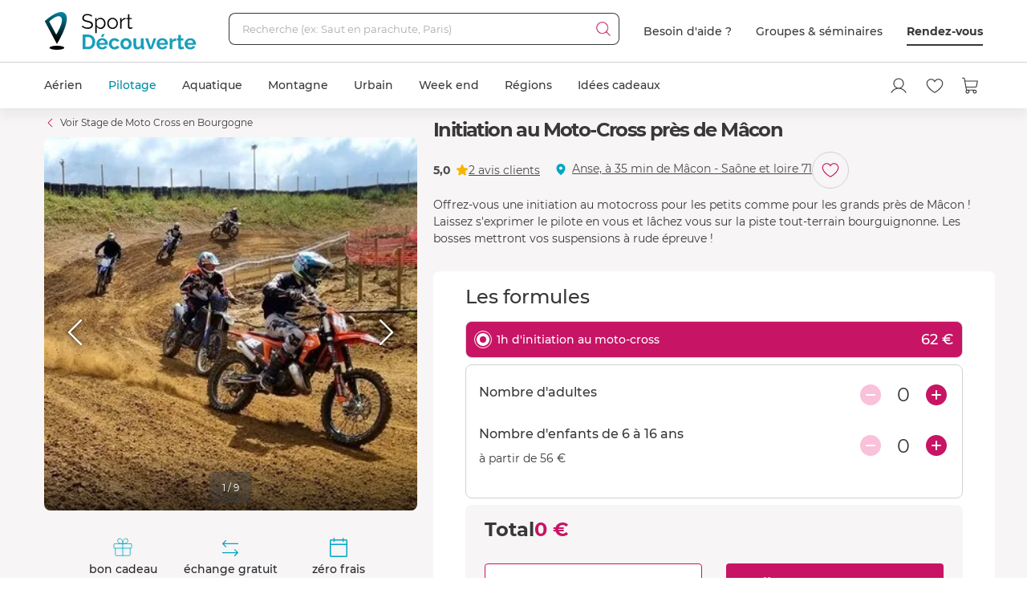

--- FILE ---
content_type: text/html; charset=utf-8
request_url: https://www.sport-decouverte.com/stage-moto-cross-macon.html
body_size: 24584
content:
<!DOCTYPE html><html lang=fr><head><script>(function(){function i(e){if(!window.frames[e]){if(document.body&&document.body.firstChild){var t=document.body;var n=document.createElement("iframe");n.style.display="none";n.name=e;n.title=e;t.insertBefore(n,t.firstChild)}else{setTimeout(function(){i(e)},5)}}}function e(n,o,r,f,s){function e(e,t,n,i){if(typeof n!=="function"){return}if(!window[o]){window[o]=[]}var a=false;if(s){a=s(e,i,n)}if(!a){window[o].push({command:e,version:t,callback:n,parameter:i})}}e.stub=true;e.stubVersion=2;function t(i){if(!window[n]||window[n].stub!==true){return}if(!i.data){return}var a=typeof i.data==="string";var e;try{e=a?JSON.parse(i.data):i.data}catch(t){return}if(e[r]){var o=e[r];window[n](o.command,o.version,function(e,t){var n={};n[f]={returnValue:e,success:t,callId:o.callId};if(i.source){i.source.postMessage(a?JSON.stringify(n):n,"*")}},o.parameter)}}if(typeof window[n]!=="function"){window[n]=e;if(window.addEventListener){window.addEventListener("message",t,false)}else{window.attachEvent("onmessage",t)}}}e("__tcfapi","__tcfapiBuffer","__tcfapiCall","__tcfapiReturn");i("__tcfapiLocator")})();</script><script>(function(){(function(e,r){var t=document.createElement("link");t.rel="preconnect";t.as="script";var n=document.createElement("link");n.rel="dns-prefetch";n.as="script";var i=document.createElement("script");i.id="spcloader";i.type="text/javascript";i["async"]=true;i.charset="utf-8";var o="https://sdk.privacy-center.org/"+e+"/loader.js?target_type=notice&target="+r;if(window.didomiConfig&&window.didomiConfig.user){var a=window.didomiConfig.user;var c=a.country;var d=a.region;if(c){o=o+"&country="+c;if(d){o=o+"&region="+d}}}t.href="https://sdk.privacy-center.org/";n.href="https://sdk.privacy-center.org/";i.src=o;var s=document.getElementsByTagName("script")[0];s.parentNode.insertBefore(t,s);s.parentNode.insertBefore(n,s);s.parentNode.insertBefore(i,s)})("d2093bfb-f021-4f14-bbf6-e5808d33eaa6","7qWeB8Mj")})();</script><script>const updateGTMUserConsents=()=>{const purposes=Didomi?.getCurrentUserStatus()?.purposes;if(!purposes)return;gtm.consents={performanceOptIn:purposes.measure_content_performance?.enabled,functionalOptIn:purposes.improve_products?.enabled,targetingOptIn:purposes.create_ads_profile?.enabled}
window.dispatchEvent(new CustomEvent("gtmConsentSet"));window.dispatchEvent(new CustomEvent("gtmConfigChanged"));};window.didomiEventListeners=window.didomiEventListeners||[];window.didomiEventListeners.push({event:'consent.changed',listener:function(context){updateGTMUserConsents();}});window.didomiOnReady=window.didomiOnReady||[];window.didomiOnReady.push(function(){updateGTMUserConsents();gtm.didomiReady=true;window.dispatchEvent(new CustomEvent("gtmConfigChanged"));});</script><meta charset=UTF-8><meta name=Language content=Fr><meta name=robots content=INDEX,FOLLOW,NOARCHIVE><meta name=viewport content="width=device-width, user-scalable=yes, initial-scale=1.0, minimum-scale=1.0"><meta property=fb:admins content=100000440197011><meta property=fb:app_id content=162273473079><meta name=apple-mobile-web-app-title content="Sport Découverte"><meta name=format-detection content="telephone=no"><title>Stage de Moto Cross pr&#xE8;s de M&#xE2;con en Sa&#xF4;ne-et-Loire</title><meta name=description content="Réservation en ligne ➽ Initiation au Moto-Cross près de Mâcon ✅ Bon cadeau par mail ➕ 20 ans d'expérience ✅ 95% de satisfaction"><link rel=canonical title="Stage de Moto Cross près de Mâcon en Saône-et-Loire " href=https://www.sport-decouverte.com/stage-moto-cross-macon.html><meta property=og:title content="Stage de Moto Cross près de Mâcon en Saône-et-Loire "><meta property=og:type content=website><meta property=og:image content="https://media.sport-decouverte.com/images/productcard/t365x365/32590/0/initiation-au-moto-cross-pres-de-macon.webp?v=txNpa"><meta property=og:url content=https://www.sport-decouverte.com/stage-moto-cross-macon.html><meta property=og:description content="Réservation en ligne ➽ Initiation au Moto-Cross près de Mâcon ✅ Bon cadeau par mail ➕ 20 ans d'expérience ✅ 95% de satisfaction"><meta property=og:locale content=fr_FR><meta property=og:site_name content=Sport-Decouverte.com><meta name=twitter:card content=summary><meta name=twitter:site content=@sportdecouverte><meta name=twitter:creator content=@sportdecouverte><meta name=twitter:url content=https://www.sport-decouverte.com/stage-moto-cross-macon.html><meta name=twitter:title content="Stage de Moto Cross près de Mâcon en Saône-et-Loire "><meta name=twitter:description content="Réservation en ligne ➽ Initiation au Moto-Cross près de Mâcon ✅ Bon cadeau par mail ➕ 20 ans d'expérience ✅ 95% de satisfaction"><meta name=twitter:image content="https://media.sport-decouverte.com/images/productcard/t365x365/32590/0/initiation-au-moto-cross-pres-de-macon.webp?v=txNpa"><link rel=icon href=/favicon-new.ico sizes=any><link rel=icon href=/icon.svg type=image/svg+xml><link rel=apple-touch-icon href=/apple-touch-icon.webp><link rel=manifest href=/manifest.webmanifest crossorigin=use-credentials><script data-rh=true>var dataLayer=window.dataLayer||[];dataLayer.push({"pageType":"produit","idDiscipline":"570","nomDiscipline":"Stage de Moto Cross","nomUnivers":"Stage de Pilotage","nomRegion":"Bourgogne","idProduit":"32590","nomProduit":"Initiation au Moto-Cross près de Mâcon","prixMinProduit":62,"produits":[]});</script><script>window.gtm={didomiReady:false,abTestReady:false,gtmIsLoaded:false,doofinderIsLoaded:false,consents:null,dataLayerEvents:[]};function pushToDatalayer(event){if(gtm.gtmIsLoaded){dataLayer.push(event);}else{gtm.dataLayerEvents.push(event);}}</script><script>window.ga=window.ga||function(){(ga.q=ga.q||[]).push(arguments);};ga.l=+new Date;</script><script>function abTestReady(){if(gtm.abTestReady){return;}
gtm.abTestReady=true;window.dispatchEvent(new CustomEvent("gtmConfigChanged"));}</script><style>.async-hide{opacity:0 !important}</style><script>window._conv_q=window._conv_q||[];document.documentElement.className+=' async-hide';let isPageRedirected=false;window.addEventListener("beforeunload",()=>{isPageRedirected=true;});function abTestStarted(){clearTimeout(abTestTimeoutID);if(isPageRedirected){return;}
document.documentElement.className=document.documentElement.className.replace(RegExp(' ?async-hide'),'');abTestReady();}
let abTestTimeoutID=setTimeout(()=>{abTestStarted()},500);_conv_q.push({what:'addListener',params:{event:'snippet.experiences_evaluated',handler:(event)=>{abTestStarted()}}});function initABTestConsent(){if(gtm.consents==null||!gtm.consents.functionalOptIn){return;}
window._conv_q.push(['consentGiven']);}
initABTestConsent();window.addEventListener("gtmConsentSet",initABTestConsent);</script><script src=//cdn-4.convertexperiments.com/v1/js/100414613-100416325.js async></script><link rel=stylesheet href=/.dist/css/4277.dd1983060af8652cf55d.css><link rel=stylesheet href=/.dist/css/8367.9c5b0a9479eecc0a5d38.css><link rel=stylesheet href=/.dist/css/produit.74c1c68428bc2bedd6da.css><script>if(navigator.serviceWorker){navigator.serviceWorker.getRegistrations().then(registrations=>{registrations.forEach(registration=>{if(registration.active&&registration.active.scriptURL.includes('batchsdk-worker-loader.js')){registration.unregister();}});}).catch(()=>{})}</script><script async src=/lp/scripts/velw.min.js></script><body id=produit-page class=catalog><div id="react_0HNIPC12I4IA6"><script type="application/ld+json">{"@context":"http://www.schema.org","@type":"Product","sku":32590,"mpn":32590,"name":"Initiation au Moto-Cross près de Mâcon","brand":{"@type":"Brand","name":"Sport Découverte"},"image":"https://media.sport-decouverte.com/images/productcard/t365x365/32590/0/initiation-au-moto-cross-pres-de-macon.webp?v=txNpa","description":"Offrez-vous une initiation au motocross pour les petits comme pour les grands près de Mâcon ! Laissez s'exprimer le pilote en vous et lâchez vous sur la piste tout-terrain bourguignonne. Les bosses mettront vos suspensions à rude épreuve !","aggregateRating":{"@type":"aggregateRating","ratingValue":5,"reviewCount":2},"review":[{"@type":"Review","reviewRating":{"@type":"Rating","ratingValue":5},"author":{"@type":"Person","name":"medhi a."},"datePublished":"2023-04-22T19:32:00.7370000","reviewBody":"Bonne organisation  "},{"@type":"Review","reviewRating":{"@type":"Rating","ratingValue":5},"author":{"@type":"Person","name":"Elann D."},"datePublished":"2022-12-10T19:43:41.7370000","reviewBody":"Super stage !!! De très bonne qualité  "}],"offers":{"@type":"Offer","priceValidUntil":"2026-02-22T00:00:00.0000000Z","priceCurrency":"EUR","price":62,"url":"https://www.sport-decouverte.com/stage-moto-cross-macon.html","availability":"https://schema.org/InStock","shippingDetails":{"@type":"OfferShippingDetails","shippingRate":{"@type":"MonetaryAmount","value":"5.8","currency":"EUR"},"shippingDestination":{"@type":"DefinedRegion","addressCountry":"FR"},"deliveryTime":{"@type":"ShippingDeliveryTime","handlingTime":{"@type":"QuantitativeValue","minValue":0,"maxValue":3,"unitCode":"DAY"},"transitTime":{"@type":"QuantitativeValue","minValue":1,"maxValue":5,"unitCode":"DAY"}}},"priceSpecification":""}}</script></div> <div id="react_0HNIPC12I4IA7"><script type="application/ld+json">{"@context":"https://schema.org","@type":"BreadcrumbList","itemListElement":[{"@type":"ListItem","position":1,"name":"Accueil","item":"https://www.sport-decouverte.com/"},{"@type":"ListItem","position":2,"name":"Pilotage","item":"https://www.sport-decouverte.com/stage-de-pilotage.html"},{"@type":"ListItem","position":3,"name":"Stage de Moto Cross","item":"https://www.sport-decouverte.com/stage-de-motocross.html"},{"@type":"ListItem","position":4,"name":"Bourgogne","item":"https://www.sport-decouverte.com/stage-de-motocross-bourgogne.html"},{"@type":"ListItem","position":5,"name":"Initiation au Moto-Cross près de Mâcon"}]}</script></div> <div id="react_0HNIPC12I4IA8"></div><div data-nosnippet class=old-browser><div class=oldbrowser-title>Oups ! Votre navigateur Internet est obsol&#xE8;te...</div><div>Pour naviguer sereinement nous vous conseillons de <a href=https://outdatedbrowser.com/fr class=oldbrowser-link title="télécharger un navigateur plus récent">t&#xE9;l&#xE9;charger un navigateur plus r&#xE9;cent</a></div></div><div id="react_0HNIPC12I4IA9"></div><div class=top-menu><div id="react_0HNIPC12I4IAA"><div class="header hide-md hide-sm"><nav aria-label="header" role="navigation"><div class="container"><div class="grid align-items-center"><div class="col-auto"><a href="https://www.sport-decouverte.com" title="Sport Découverte" class="logo"></a></div><div class="col"><div class="recherche"><div class="grid no-gutters"><div class="col"><div class="form-element"><label for="recherche-desktop" class="label">Recherche (ex: Saut en parachute, Paris)</label><input type="text" id="recherche-desktop" name="recherche-desktop" value placeholder="Recherche (ex: Saut en parachute, Paris)" maxlength="50" autocomplete="off" class="field"/></div></div><div class="col-auto"><button aria-label="Démarrer la recherche" class="submit"></button></div></div></div></div><div class="col-auto"><div class="grid menu align-items-center"><div class="col-auto"><div class="lien">Besoin d'aide ?</div></div><div class="col-auto"><div class="lien"><a href="https://entreprises.sport-decouverte.com" title="Groupes &amp; séminaires" class="lien">Groupes &amp; séminaires</a></div></div><div class="col-auto"><div class="lien"><a href="https://www.sport-decouverte.com/rdv.aspx" title="Rendez-vous" class="dark-link">Rendez-vous</a></div></div></div></div></div></div></nav></div><div class="header hide-lg hide-xl"><div class="container"><div class="grid align-items-center"><div class="col-auto"><div class="bouton-menu-mobile"></div></div><div class="col"><a href="https://www.sport-decouverte.com" title="Sport Découverte" class="logo"></a></div><div class="col-auto hide-sm"><div class="menu button-blue-gradient-container"><a href="https://www.sport-decouverte.com/rdv.aspx" title="Rendez-vous" class="button button-outline button-turquoise lien no-border with-border-container">Rendez-vous</a></div></div><div class="col-auto"><div class="menu"><a href="https://www.sport-decouverte.com/compte.aspx" title="Mon compte" aria-label="Mon compte" class="compte"></a></div></div><div class="col-auto"><div class="menu"><a href="https://www.sport-decouverte.com/favoris.html" title="Mes produits favoris" aria-label="Mes produits favoris" class="wishlist-btn in-menu"></a></div></div><div class="col-auto"><div><a href="/monpanier.html" title="Voir le panier" aria-label="Voir le panier" class="panier"></a></div></div></div></div></div><div class="recherche-mobile hide-lg hide-xl"><div class="recherche-mobile-form container"><div class="grid no-gutters"><div class="col"><div class="form-element"><label for="recherche-mobile" class="label">Recherche (ex: Saut en parachute, Paris)</label><input type="text" id="recherche-mobile" name="recherche-mobile" value placeholder="Recherche (ex: Saut en parachute, Paris)" maxlength="50" autocomplete="off" class="field"/></div></div><div class="col-auto"><button aria-label="Démarrer la recherche" class="submit"></button></div></div></div></div></div></div><div class=menu-principal><nav aria-label=menu-principal><div class=container><div class="grid align-items-center"><div class=col><ul class="menu"><li data-position="0" class="item has-submenu"><a href="https://www.sport-decouverte.com/sport-aerien.html" title="Aérien" data-position="0" class="lien">Aérien</a><div class="container submenu"><div class="grid"><div class="col-3 hide-sm hide-md"><div class="cards"><a href="https://www.sport-decouverte.com/vol-montgolfiere.html" title="Vol en Montgolfière" class="card"><div class="card-img card-img-discipline"><img src="https://media.sport-decouverte.com/images/disciplinecard/t270x150/168/0/vol-montgolfiere.webp?v=086a7" alt="Vol en Montgolfière" title="Vol en Montgolfière" width="270" height="150" loading="lazy" class="image"/></div><div class="content"><div class="txt-3 title">Vol en Montgolfière</div><div class="prix">À partir de <span class="montant">130 €</span></div></div></a></div><a href="https://www.sport-decouverte.com/sport-aerien.html" title="Aérien" class="button">Voir toutes nos activités aériennes</a></div><div class="disciplines col-3 col-sm-12 col-md-12">Parachute<a href="https://www.sport-decouverte.com/saut-en-parachute.html" title="Saut en parachute" class="discipline">Saut en parachute</a><a href="https://www.sport-decouverte.com/stage-parachutisme-pac.html" title="Stage parachute (PAC)" class="discipline">Stage parachute (PAC)</a><a href="https://www.sport-decouverte.com/simulateur-chute-libre.html" title="Chute Libre Indoor" class="discipline">Chute Libre Indoor</a><a href="https://www.sport-decouverte.com/parachute-ascensionnel.html" title="Parachute Ascensionnel" class="discipline last">Parachute Ascensionnel</a>Montgolfière<a href="https://www.sport-decouverte.com/vol-montgolfiere.html" title="Vol en Montgolfière" class="discipline last">Vol en Montgolfière</a>Hélicoptère<a href="https://www.sport-decouverte.com/bapteme-helicoptere.html" title="Baptême en Hélicoptère" class="discipline">Baptême en Hélicoptère</a><a href="https://www.sport-decouverte.com/vol-helicoptere.html" title="Pilotage d'Hélicoptère" class="discipline last">Pilotage d'Hélicoptère</a></div><div class="disciplines col-3 col-sm-12 col-md-12">Saut à l'élastique<a href="https://www.sport-decouverte.com/saut-elastique.html" title="Saut à l'élastique" class="discipline last">Saut à l'élastique</a>Parapente<a href="https://www.sport-decouverte.com/bapteme-parapente.html" title="Baptême en parapente" class="discipline last">Baptême en parapente</a>Paramoteur<a href="https://www.sport-decouverte.com/bapteme-paramoteur.html" title="Baptême en Paramoteur" class="discipline last">Baptême en Paramoteur</a>ULM &amp; Petits Avions<a href="https://www.sport-decouverte.com/vol-ulm.html" title="Baptême en ULM" class="discipline">Baptême en ULM</a><a href="https://www.sport-decouverte.com/pilotage-ulm.html" title="Pilotage d'ULM" class="discipline last">Pilotage d'ULM</a></div><div class="disciplines col-3 col-sm-12 col-md-12">Avion<a href="https://www.sport-decouverte.com/vol-avion-chasse.html" title="Vol en avion de chasse" class="discipline">Vol en avion de chasse</a><a href="https://www.sport-decouverte.com/bapteme-avion.html" title="Baptême en avion" class="discipline">Baptême en avion</a><a href="https://www.sport-decouverte.com/pilotage-avion.html" title="Pilotage d'avion" class="discipline">Pilotage d'avion</a><a href="https://www.sport-decouverte.com/avion-voltige.html" title="Baptême de voltige en avion" class="discipline">Baptême de voltige en avion</a><a href="https://www.sport-decouverte.com/simulateur-de-vol.html" title="Simulateur de Vol" class="discipline last">Simulateur de Vol</a>Planeur<a href="https://www.sport-decouverte.com/bapteme-air-planeur.html" title="Baptême en Planeur" class="discipline last">Baptême en Planeur</a>Drone<a href="https://www.sport-decouverte.com/pilotage-drone.html" title="Pilotage de Drone" class="discipline last">Pilotage de Drone</a></div></div></div><div class="menu-mobile-univers-boutons hide-lg hide-xl"><a href="https://www.sport-decouverte.com/sport-aerien.html" title="Aérien" class="button">Voir toutes nos activités aériennes</a></div></li><li data-position="1" class="item has-submenu current"><a href="https://www.sport-decouverte.com/stage-de-pilotage.html" title="Pilotage" data-position="1" class="lien">Pilotage</a><div class="container submenu"><div class="grid"><div class="col-3 hide-sm hide-md"><div class="cards"><a href="https://www.sport-decouverte.com/stage-de-pilotage-monoplace.html" title="Stage de Pilotage Monoplace" class="card"><div class="card-img card-img-discipline"><img src="https://media.sport-decouverte.com/images/disciplinecard/t270x150/569/0/stage-de-pilotage-monoplace.webp?v=bAWn2" alt="Stage de Pilotage Monoplace" title="Stage de Pilotage Monoplace" width="270" height="150" loading="lazy" class="image"/></div><div class="content"><div class="txt-3 title">Stage de Pilotage Monoplace</div><div class="prix">À partir de <span class="montant">150 €</span></div></div></a></div><a href="https://www.sport-decouverte.com/stage-de-pilotage.html" title="Pilotage" class="button">Voir toutes nos activités pilotage</a><a href="https://www.sport-decouverte.com/circuits.html" title="Voir tous les circuits" class="button button-outline">Voir tous les circuits</a></div><div class="disciplines col-3 col-sm-12 col-md-12">Auto<a href="https://www.sport-decouverte.com/stage-de-pilotage-ferrari.html" title="Stage Pilotage Ferrari" class="discipline">Stage Pilotage Ferrari</a><a href="https://www.sport-decouverte.com/stage-lamborghini.html" title="Stage Pilotage Lamborghini" class="discipline">Stage Pilotage Lamborghini</a><a href="https://www.sport-decouverte.com/stage-porsche.html" title="Stage Pilotage Porsche" class="discipline">Stage Pilotage Porsche</a><a href="https://www.sport-decouverte.com/stage-de-pilotage-audi.html" title="Stage Pilotage Audi" class="discipline">Stage Pilotage Audi</a><a href="https://www.sport-decouverte.com/stage-de-pilotage-aston-martin.html" title="Stage Pilotage Aston Martin" class="discipline">Stage Pilotage Aston Martin</a><a href="https://www.sport-decouverte.com/stage-de-pilotage-ford-mustang.html" title="Stage Pilotage Mustang" class="discipline">Stage Pilotage Mustang</a><a href="https://www.sport-decouverte.com/stage-de-pilotage-nissan.html" title="Stage Pilotage Nissan" class="discipline">Stage Pilotage Nissan</a><a href="https://www.sport-decouverte.com/stage-de-pilotage-subaru-circuit.html" title="Stage Pilotage Subaru" class="discipline">Stage Pilotage Subaru</a><a href="https://www.sport-decouverte.com/stage-de-pilotage-lotus.html" title="Stage Lotus et Caterham" class="discipline">Stage Lotus et Caterham</a><a href="https://www.sport-decouverte.com/stage-de-pilotage-multi-sportives.html" title="Stage Multi-sportives" class="discipline">Stage Multi-sportives</a><a href="https://www.sport-decouverte.com/stage-de-pilotage-berline-sportive.html" title="Stage Pilotage Berline Sportive" class="discipline">Stage Pilotage Berline Sportive</a><a href="https://www.sport-decouverte.com/stage-de-pilotage-enfant.html" title="Stage de pilotage Enfant" class="discipline">Stage de pilotage Enfant</a><a href="https://www.sport-decouverte.com/bapteme-pilotage-voiture-de-sport.html" title="Baptême Pilotage Voiture de Sport" class="discipline last">Baptême Pilotage Voiture de Sport</a></div><div class="disciplines col-3 col-sm-12 col-md-12">Monoplace<a href="https://www.sport-decouverte.com/stage-de-pilotage-formule-1.html" title="Stage Pilotage Formule 1" class="discipline">Stage Pilotage Formule 1</a><a href="https://www.sport-decouverte.com/stage-de-pilotage-monoplace.html" title="Stage de Pilotage Monoplace" class="discipline">Stage de Pilotage Monoplace</a><a href="https://www.sport-decouverte.com/stage-pilotage-prototype-competition.html" title="Stage prototype competition" class="discipline">Stage prototype competition</a><a href="https://www.sport-decouverte.com/bapteme-de-pilotage-formule-1.html" title="Baptême en Formule 1" class="discipline last">Baptême en Formule 1</a>Moto<a href="https://www.sport-decouverte.com/stage-moto.html" title="Stage de pilotage moto" class="discipline">Stage de pilotage moto</a><a href="https://www.sport-decouverte.com/stage-de-motocross.html" title="Stage de Moto Cross" class="discipline">Stage de Moto Cross</a><a href="https://www.sport-decouverte.com/bapteme-passager-moto.html" title="Baptême Moto sur Circuit" class="discipline">Baptême Moto sur Circuit</a><a href="https://www.sport-decouverte.com/permis-moto.html" title="Permis Moto" class="discipline last">Permis Moto</a>Quad<a href="https://www.sport-decouverte.com/randonnee-quad.html" title="Randonnée Quad &amp; Buggy" class="discipline last">Randonnée Quad &amp; Buggy</a></div><div class="disciplines col-3 col-sm-12 col-md-12">Rallye et Glisse<a href="https://www.sport-decouverte.com/stage-rallye.html" title="Stage Pilotage Rallye" class="discipline">Stage Pilotage Rallye</a><a href="https://www.sport-decouverte.com/stage-de-pilotage-de-glisse.html" title="Stage Pilotage Glisse" class="discipline">Stage Pilotage Glisse</a><a href="https://www.sport-decouverte.com/bapteme-pilotage-rallye-glisse.html" title="Baptême Rallye et Glisse" class="discipline last">Baptême Rallye et Glisse</a>Autres<a href="https://www.sport-decouverte.com/stage-de-pilotage-sur-glace.html" title="Pilotage sur Glace" class="discipline">Pilotage sur Glace</a><a href="https://www.sport-decouverte.com/stage-de-pilotage-sur-route.html" title="Stage sur Route" class="discipline">Stage sur Route</a><a href="https://www.sport-decouverte.com/stage-karting.html" title="Stage Karting" class="discipline">Stage Karting</a><a href="https://www.sport-decouverte.com/stage-de-pilotage-4x4.html" title="Stage 4x4" class="discipline">Stage 4x4</a><a href="https://www.sport-decouverte.com/simulateur-pilotage.html" title="Simulateur de pilotage" class="discipline last">Simulateur de pilotage</a></div></div></div><div class="menu-mobile-univers-boutons hide-lg hide-xl"><a href="https://www.sport-decouverte.com/stage-de-pilotage.html" title="Pilotage" class="button">Voir toutes nos activités pilotage</a><a href="https://www.sport-decouverte.com/circuits.html" title="Voir tous les circuits" class="button button-outline">Voir tous les circuits</a></div></li><li data-position="2" class="item has-submenu"><a href="https://www.sport-decouverte.com/sport-aquatique.html" title="Aquatique" data-position="2" class="lien">Aquatique</a><div class="container submenu"><div class="grid"><div class="col-3 hide-sm hide-md"><div class="cards"><a href="https://www.sport-decouverte.com/permis-bateau-cotier.html" title="Permis bateau" class="card"><div class="card-img card-img-discipline"><img src="https://media.sport-decouverte.com/images/disciplinecard/t270x150/154/0/permis-bateau.webp?v=ba008" alt="Permis bateau" title="Permis bateau" width="270" height="150" loading="lazy" class="image"/></div><div class="content"><div class="txt-3 title">Permis bateau</div><div class="prix">À partir de <span class="montant">224 €</span></div></div></a></div><a href="https://www.sport-decouverte.com/sport-aquatique.html" title="Aquatique" class="button">Voir toutes nos activités aquatiques</a></div><div class="disciplines col-3 col-sm-12 col-md-12">Bateau<a href="https://www.sport-decouverte.com/permis-bateau-cotier.html" title="Permis bateau" class="discipline">Permis bateau</a><a href="https://www.sport-decouverte.com/balade-en-bateau.html" title="Balade en bateau" class="discipline">Balade en bateau</a><a href="https://www.sport-decouverte.com/location-bateau.html" title="Location de bateau" class="discipline">Location de bateau</a><a href="https://www.sport-decouverte.com/stage-voile.html" title="Initiation à la Voile" class="discipline last">Initiation à la Voile</a>Découverte<a href="https://www.sport-decouverte.com/nager-avec-les-dauphins.html" title="Rencontre avec les dauphins" class="discipline">Rencontre avec les dauphins</a><a href="https://www.sport-decouverte.com/peche-au-gros.html" title="Pêche au gros" class="discipline last">Pêche au gros</a></div><div class="disciplines col-3 col-sm-12 col-md-12">Plongée<a href="https://www.sport-decouverte.com/plongee-sous-marine.html" title="Baptême de plongée" class="discipline">Baptême de plongée</a><a href="https://www.sport-decouverte.com/plongee-sous-marine-brevet.html" title="Brevet plongée sous marine" class="discipline">Brevet plongée sous marine</a><a href="https://www.sport-decouverte.com/randonnee-subaquatique.html" title="Snorkeling" class="discipline last">Snorkeling</a>Glisse<a href="https://www.sport-decouverte.com/surf-sport-de-glisse.html" title="Surf et Sport de Glisse" class="discipline">Surf et Sport de Glisse</a><a href="https://www.sport-decouverte.com/canyoning.html" title="Canyoning" class="discipline">Canyoning</a><a href="https://www.sport-decouverte.com/rafting.html" title="Rafting" class="discipline">Rafting</a><a href="https://www.sport-decouverte.com/nage-eaux-vives-hydrospeed.html" title="Nage en eaux vives" class="discipline last">Nage en eaux vives</a></div><div class="disciplines col-3 col-sm-12 col-md-12">Sensations<a href="https://www.sport-decouverte.com/flyboard.html" title="Flyboard - Jet Pack" class="discipline">Flyboard - Jet Pack</a><a href="https://www.sport-decouverte.com/jet-ski.html" title="Randonnée Jet ski" class="discipline last">Randonnée Jet ski</a>Fun<a href="https://www.sport-decouverte.com/parachute-ascensionnel.html" title="Parachute Ascensionnel" class="discipline">Parachute Ascensionnel</a><a href="https://www.sport-decouverte.com/jeux-nautiques.html" title="Jeux nautiques" class="discipline last">Jeux nautiques</a></div></div></div><div class="menu-mobile-univers-boutons hide-lg hide-xl"><a href="https://www.sport-decouverte.com/sport-aquatique.html" title="Aquatique" class="button">Voir toutes nos activités aquatiques</a></div></li><li data-position="3" class="item has-submenu"><a href="https://www.sport-decouverte.com/sport-de-montagne.html" title="Montagne" data-position="3" class="lien">Montagne</a><div class="container submenu"><div class="grid"><div class="col-3 hide-sm hide-md"><div class="cards"><a href="https://www.sport-decouverte.com/bapteme-parapente.html" title="Baptême en parapente" class="card"><div class="card-img card-img-discipline"><img src="https://media.sport-decouverte.com/images/disciplinecard/t270x150/130/0/bapteme-en-parapente.webp?v=1e0c0" alt="Baptême en parapente" title="Baptême en parapente" width="270" height="150" loading="lazy" class="image"/></div><div class="content"><div class="txt-3 title">Baptême en parapente</div><div class="prix">À partir de <span class="montant">50 €</span></div></div></a></div><a href="https://www.sport-decouverte.com/sport-de-montagne.html" title="Montagne" class="button">Voir toutes nos activités de montagne</a></div><div class="disciplines col-3 col-sm-12 col-md-12">Sport Mécanique<a href="https://www.sport-decouverte.com/stage-de-pilotage-sur-glace.html" title="Pilotage sur Glace" class="discipline">Pilotage sur Glace</a><a href="https://www.sport-decouverte.com/scooter-des-neiges.html" title="Randonnée Scooter des neiges" class="discipline last">Randonnée Scooter des neiges</a>Découverte<a href="https://www.sport-decouverte.com/randonnee-raquette.html" title="Randonnée en Raquette" class="discipline">Randonnée en Raquette</a><a href="https://www.sport-decouverte.com/chien-de-traineau.html" title="Chien de Traineau" class="discipline last">Chien de Traineau</a></div><div class="disciplines col-3 col-sm-12 col-md-12">Sensations<a href="https://www.sport-decouverte.com/bapteme-parapente.html" title="Baptême en parapente" class="discipline last">Baptême en parapente</a>Insolite<a href="https://www.sport-decouverte.com/montagne-insolite.html" title="Montagne Insolite" class="discipline last">Montagne Insolite</a></div><div class="disciplines col-3 col-sm-12 col-md-12"></div></div></div><div class="menu-mobile-univers-boutons hide-lg hide-xl"><a href="https://www.sport-decouverte.com/sport-de-montagne.html" title="Montagne" class="button">Voir toutes nos activités de montagne</a></div></li><li data-position="4" class="item has-submenu"><a href="https://www.sport-decouverte.com/urbain.html" title="Urbain" data-position="4" class="lien">Urbain</a><div class="container submenu"><div class="grid"><div class="col-3 hide-sm hide-md"><div class="cards"><a href="https://www.sport-decouverte.com/cours-de-cuisine.html" title="Cours de Cuisine" class="card"><div class="card-img card-img-discipline"><img src="https://media.sport-decouverte.com/images/disciplinecard/t270x150/514/0/cours-de-cuisine.webp?v=7b52f" alt="Cours de Cuisine" title="Cours de Cuisine" width="270" height="150" loading="lazy" class="image"/></div><div class="content"><div class="txt-3 title">Cours de Cuisine</div><div class="prix">À partir de <span class="montant">35 €</span></div></div></a></div><a href="https://www.sport-decouverte.com/urbain.html" title="Urbain" class="button">Voir toutes nos activités urbaines</a></div><div class="disciplines col-3 col-sm-12 col-md-12">Gastronomie<a href="https://www.sport-decouverte.com/cours-de-cuisine.html" title="Cours de Cuisine" class="discipline">Cours de Cuisine</a><a href="https://www.sport-decouverte.com/cours-oenologie.html" title="Initiation à l'oenologie" class="discipline last">Initiation à l'oenologie</a>Bien être<a href="https://www.sport-decouverte.com/spa-hammam.html" title="Spa et Massage" class="discipline last">Spa et Massage</a>Adrénaline<a href="https://www.sport-decouverte.com/simulateur-chute-libre.html" title="Chute Libre Indoor" class="discipline">Chute Libre Indoor</a><a href="https://www.sport-decouverte.com/simulateur-pilotage.html" title="Simulateur Pilotage Auto" class="discipline last">Simulateur Pilotage Auto</a></div><div class="disciplines col-3 col-sm-12 col-md-12">Découverte<a href="https://www.sport-decouverte.com/permis-bateau-cotier.html" title="Permis bateau" class="discipline">Permis bateau</a><a href="https://www.sport-decouverte.com/simulateur-de-vol.html" title="Simulateur de Vol" class="discipline">Simulateur de Vol</a><a href="https://www.sport-decouverte.com/escape-game.html" title="Escape Game" class="discipline">Escape Game</a><a href="https://www.sport-decouverte.com/city-tour.html" title="City Tour et Balades en Ville" class="discipline">City Tour et Balades en Ville</a><a href="https://www.sport-decouverte.com/permis-moto.html" title="Permis Moto" class="discipline last">Permis Moto</a>Artistique<a href="https://www.sport-decouverte.com/ateliers.html" title="Atelier Créatif" class="discipline">Atelier Créatif</a><a href="https://www.sport-decouverte.com/cours-de-photographie.html" title="Cours de Photographie" class="discipline">Cours de Photographie</a><a href="https://www.sport-decouverte.com/shooting-photo.html" title="Shooting Photo" class="discipline last">Shooting Photo</a></div><div class="disciplines col-3 col-sm-12 col-md-12">Insolite<a href="https://www.sport-decouverte.com/activite-insolite.html" title="Activité Insolite" class="discipline last">Activité Insolite</a></div></div></div><div class="menu-mobile-univers-boutons hide-lg hide-xl"><a href="https://www.sport-decouverte.com/urbain.html" title="Urbain" class="button">Voir toutes nos activités urbaines</a></div></li><li data-position="5" class="item has-submenu"><a href="https://www.sport-decouverte.com/week-end-sportif.html" title="Week end" data-position="5" class="lien">Week end</a><div class="container submenu"><div class="grid"><div class="col-3 hide-sm hide-md"><div class="cards"><a href="https://www.sport-decouverte.com/week-end-insolite.html" title="Week end Insolite" class="card"><div class="card-img card-img-discipline"><img src="https://media.sport-decouverte.com/images/disciplinecard/t270x150/504/0/weekend-insolite.webp?v=6ec55" alt="Week end Insolite" title="Week end Insolite" width="270" height="150" loading="lazy" class="image"/></div><div class="content"><div class="txt-3 title">Week end Insolite</div><div class="prix">À partir de <span class="montant">70 €</span></div></div></a></div><a href="https://www.sport-decouverte.com/week-end-sportif.html" title="Week end" class="button">Voir toutes nos activités Week End</a></div><div class="disciplines col-3 col-sm-12 col-md-12">Bien être<a href="https://www.sport-decouverte.com/week-end-spa.html" title="Week end en Hôtel Spa" class="discipline last">Week end en Hôtel Spa</a>Thématique<a href="https://www.sport-decouverte.com/week-end-insolite.html" title="Week end Insolite" class="discipline">Week end Insolite</a><a href="https://www.sport-decouverte.com/week-end-gastronomique.html" title="Week end Gastronomique" class="discipline">Week end Gastronomique</a><a href="https://www.sport-decouverte.com/week-end-escapade-amoureuse.html" title="Week end en Amoureux" class="discipline">Week end en Amoureux</a><a href="https://www.sport-decouverte.com/week-end-chateau.html" title="Week end dans un Château" class="discipline last">Week end dans un Château</a></div><div class="disciplines col-3 col-sm-12 col-md-12">Loisirs sportifs<a href="https://www.sport-decouverte.com/week-end-golf.html" title="Week end Golf" class="discipline">Week end Golf</a><a href="https://www.sport-decouverte.com/weekend-pilotage-voiture-de-sport.html" title="Week end Pilotage" class="discipline">Week end Pilotage</a><a href="https://www.sport-decouverte.com/week-end-aerien.html" title="Week end dans les Airs" class="discipline">Week end dans les Airs</a><a href="https://www.sport-decouverte.com/stage-de-survie.html" title="Stage de survie" class="discipline last">Stage de survie</a>Destinations<a href="https://www.sport-decouverte.com/week-end-montagne.html" title="Week end à la Montagne" class="discipline">Week end à la Montagne</a><a href="https://www.sport-decouverte.com/week-end-bord-de-mer.html" title="Week end à la Mer" class="discipline last">Week end à la Mer</a></div><div class="disciplines col-3 col-sm-12 col-md-12">Nos incontournables<a href="https://www.sport-decouverte.com/lp/nuit-insolite-avec-jacuzzi-privatif" title="Nuit Insolite avec Jacuzzi" class="discipline">Nuit Insolite avec Jacuzzi</a><a href="https://www.sport-decouverte.com/cabane-dans-les-arbres.html" title="Cabane dans les Arbres" class="discipline">Cabane dans les Arbres</a><a href="https://www.sport-decouverte.com/cabane-dans-les-arbres-avec-jacuzzi.html" title="Cabane dans les Arbres avec Jacuzzi" class="discipline">Cabane dans les Arbres avec Jacuzzi</a><a href="https://www.sport-decouverte.com/dormir-dans-une-bulle.html" title="Dormir dans une Bulle" class="discipline last">Dormir dans une Bulle</a></div></div></div><div class="menu-mobile-univers-boutons hide-lg hide-xl"><a href="https://www.sport-decouverte.com/week-end-sportif.html" title="Week end" class="button">Voir toutes nos activités Week End</a></div></li><li data-position="6" class="item has-submenu"><a href="#" title="Régions" data-position="6" class="lien">Régions</a><div class="container submenu"><div class="grid"><div class="col-3 hide-sm hide-md"><div class="cards"><a href="https://www.sport-decouverte.com/saut-en-parachute.html" title="Saut en parachute" class="card"><div class="card-img card-img-discipline"><img src="https://media.sport-decouverte.com/images/disciplinecard/t270x150/131/0/saut-en-parachute.webp?v=0450c" alt="Saut en parachute" title="Saut en parachute" width="270" height="150" loading="lazy" class="image"/></div><div class="content"><div class="txt-3 title">Saut en parachute</div><div class="prix">À partir de <span class="montant">219 €</span></div></div></a></div></div><div class="disciplines col-3 col-sm-12 col-md-12">Île-de-France et Nord<a href="https://www.sport-decouverte.com/ile-de-france.html" title="Île-de-France" class="discipline">Île-de-France</a><a href="https://www.sport-decouverte.com/nord-pas-de-calais.html" title="Nord-Pas-de-Calais" class="discipline">Nord-Pas-de-Calais</a><a href="https://www.sport-decouverte.com/picardie.html" title="Picardie" class="discipline last">Picardie</a>Nord-Est<a href="https://www.sport-decouverte.com/alsace.html" title="Alsace" class="discipline">Alsace</a><a href="https://www.sport-decouverte.com/bourgogne.html" title="Bourgogne" class="discipline">Bourgogne</a><a href="https://www.sport-decouverte.com/champagne-ardenne.html" title="Champagne-Ardenne" class="discipline">Champagne-Ardenne</a><a href="https://www.sport-decouverte.com/franche-comte.html" title="Franche-Comté" class="discipline">Franche-Comté</a><a href="https://www.sport-decouverte.com/lorraine.html" title="Lorraine" class="discipline last">Lorraine</a>Nord-Ouest<a href="https://www.sport-decouverte.com/bretagne.html" title="Bretagne" class="discipline">Bretagne</a><a href="https://www.sport-decouverte.com/centre.html" title="Centre" class="discipline">Centre</a><a href="https://www.sport-decouverte.com/normandie.html" title="Normandie" class="discipline">Normandie</a><a href="https://www.sport-decouverte.com/pays-de-la-loire.html" title="Pays-de-la-Loire" class="discipline last">Pays-de-la-Loire</a></div><div class="disciplines col-3 col-sm-12 col-md-12">Sud-Est<a href="https://www.sport-decouverte.com/auvergne.html" title="Auvergne" class="discipline">Auvergne</a><a href="https://www.sport-decouverte.com/provence-alpes-cote-d-azur-et-corse.html" title="PACA et Corse" class="discipline">PACA et Corse</a><a href="https://www.sport-decouverte.com/rhone-alpes.html" title="Rhône-Alpes" class="discipline last">Rhône-Alpes</a>Sud-Ouest<a href="https://www.sport-decouverte.com/aquitaine.html" title="Aquitaine" class="discipline">Aquitaine</a><a href="https://www.sport-decouverte.com/languedoc-roussillon.html" title="Languedoc-Roussillon" class="discipline">Languedoc-Roussillon</a><a href="https://www.sport-decouverte.com/limousin.html" title="Limousin" class="discipline">Limousin</a><a href="https://www.sport-decouverte.com/midi-pyrenees.html" title="Midi-Pyrénées" class="discipline">Midi-Pyrénées</a><a href="https://www.sport-decouverte.com/poitou-charentes.html" title="Poitou-Charentes" class="discipline last">Poitou-Charentes</a>Europe<a href="https://www.sport-decouverte.com/allemagne.html" title="Allemagne" class="discipline">Allemagne</a><a href="https://www.sport-decouverte.com/belgique.html" title="Belgique" class="discipline">Belgique</a><a href="https://www.sport-decouverte.com/espagne.html" title="Espagne" class="discipline">Espagne</a><a href="https://www.sport-decouverte.com/italie.html" title="Italie" class="discipline">Italie</a><a href="https://www.sport-decouverte.com/luxembourg.html" title="Luxembourg" class="discipline">Luxembourg</a><a href="https://www.sport-decouverte.com/outre-mer.html" title="Outre-Mer" class="discipline">Outre-Mer</a><a href="https://www.sport-decouverte.com/suisse.html" title="Suisse" class="discipline last">Suisse</a></div><div class="disciplines col-3 col-sm-12 col-md-12">Villes<a href="https://www.sport-decouverte.com/v/bordeaux.html" title="Bordeaux" class="discipline">Bordeaux</a><a href="https://www.sport-decouverte.com/v/lyon.html" title="Lyon" class="discipline">Lyon</a><a href="https://www.sport-decouverte.com/v/marseille.html" title="Marseille" class="discipline">Marseille</a><a href="https://www.sport-decouverte.com/v/nantes.html" title="Nantes" class="discipline">Nantes</a><a href="https://www.sport-decouverte.com/v/nice.html" title="Nice" class="discipline">Nice</a><a href="https://www.sport-decouverte.com/v/paris.html" title="Paris" class="discipline">Paris</a><a href="https://www.sport-decouverte.com/v/toulouse.html" title="Toulouse" class="discipline last">Toulouse</a>Nos incontournables<a href="https://www.sport-decouverte.com/v/arcachon.html" title="Arcachon &amp; Dune du Pilat" class="discipline">Arcachon &amp; Dune du Pilat</a><a href="https://www.sport-decouverte.com/i/weekend-sejour-baie-de-somme.html" title="Baie de Somme" class="discipline">Baie de Somme</a><a href="https://www.sport-decouverte.com/stage-de-pilotage-circuit-de-nevers-magny-cours.html" title="Circuit de Nevers Magny-Cours" class="discipline">Circuit de Nevers Magny-Cours</a><a href="https://www.sport-decouverte.com/stage-de-pilotage-circuit-paul-ricard-au-castellet.html" title="Circuit Paul Ricard au Castellet" class="discipline">Circuit Paul Ricard au Castellet</a><a href="https://www.sport-decouverte.com/v/etretat.html" title="Falaises d'Etretat" class="discipline">Falaises d'Etretat</a><a href="https://www.sport-decouverte.com/v/vannes.html" title="Vannes &amp; Golfe du Morbihan" class="discipline">Vannes &amp; Golfe du Morbihan</a><a href="https://www.sport-decouverte.com/i/survol-du-mont-blanc.html" title="Mont-Blanc" class="discipline">Mont-Blanc</a><a href="https://www.sport-decouverte.com/i/survol-du-mont-saint-michel.html" title="Mont-Saint-Michel" class="discipline">Mont-Saint-Michel</a><a href="https://www.sport-decouverte.com/i/survol-des-volcans-auvergne.html" title="Volcans d'Auvergne" class="discipline last">Volcans d'Auvergne</a></div></div></div><div class="menu-mobile-univers-boutons hide-lg hide-xl"></div></li><li data-position="7" class="item has-submenu item-last"><a href="https://www.sport-decouverte.com/idee-cadeau.html" title="Idées cadeaux" data-position="7" class="lien">Idées cadeaux</a><div class="container submenu"><div class="grid"><div class="col-3 hide-sm hide-md"><div class="cards"><a href="https://www.sport-decouverte.com/cheque-coffret-cadeau.html" title="Box et Coffret Cadeau" class="card"><div class="card-img card-img-discipline"><img src="https://media.sport-decouverte.com/images/disciplinecard/t270x150/480/0/cheque-et-coffret-cadeau.webp?v=e528b" alt="Box et Coffret Cadeau" title="Box et Coffret Cadeau" width="270" height="150" loading="lazy" class="image"/></div><div class="content"><div class="txt-3 title">Box et Coffret Cadeau</div><div class="prix">À partir de <span class="montant">50 €</span></div></div></a></div><a href="https://www.sport-decouverte.com/idee-cadeau.html" title="Idées cadeaux" class="button">Dénichez le cadeau idéal !</a></div><div class="disciplines col-3 col-sm-12 col-md-12">Pour Elle et Lui<a href="https://www.sport-decouverte.com/idee-cadeau-homme.html" title="Cadeaux pour Lui" class="discipline">Cadeaux pour Lui</a><a href="https://www.sport-decouverte.com/idee-cadeau-femme.html" title="Cadeaux pour Elle" class="discipline">Cadeaux pour Elle</a><a href="https://www.sport-decouverte.com/idee-cadeau-enfant.html" title="Cadeaux pour Enfants" class="discipline last">Cadeaux pour Enfants</a>Pour une célébration<a href="https://www.sport-decouverte.com/cadeau-fete-des-peres.html" title="Cadeaux pour la Fête des Pères" class="discipline">Cadeaux pour la Fête des Pères</a><a href="https://www.sport-decouverte.com/cadeau-fete-des-meres.html" title="Cadeaux pour la Fête des Mères" class="discipline">Cadeaux pour la Fête des Mères</a><a href="https://www.sport-decouverte.com/saint-valentin.html" title="Cadeaux de Saint-Valentin" class="discipline">Cadeaux de Saint-Valentin</a><a href="https://www.sport-decouverte.com/noel.html" title="Cadeaux de Noël" class="discipline last">Cadeaux de Noël</a></div><div class="disciplines col-3 col-sm-12 col-md-12">Pour les grands moments<a href="https://www.sport-decouverte.com/idee-cadeau-anniversaire.html" title="Cadeaux d’Anniversaire" class="discipline">Cadeaux d’Anniversaire</a><a href="https://www.sport-decouverte.com/idee-cadeau-mariage.html" title="Cadeaux de Mariage" class="discipline">Cadeaux de Mariage</a><a href="https://www.sport-decouverte.com/idee-cadeau-enterrement-vie-garcon.html" title="Cadeaux pour un EVG" class="discipline">Cadeaux pour un EVG</a><a href="https://www.sport-decouverte.com/idee-cadeau-enterrement-vie-jeune-fille.html" title="Cadeaux pour un EVJF" class="discipline">Cadeaux pour un EVJF</a><a href="https://www.sport-decouverte.com/idee-cadeau-retraite-pot-depart.html" title="Cadeaux pour un départ" class="discipline last">Cadeaux pour un départ</a></div><div class="disciplines col-3 col-sm-12 col-md-12">Offrez toutes nos activités<a href="https://www.sport-decouverte.com/cheque-coffret-cadeau.html" title="Box et Coffrets Cadeau" class="discipline last">Box et Coffrets Cadeau</a>Cadeau d'entreprise<a href="https://entreprises.sport-decouverte.com" title="Cadeau d'Entreprise et CE" rel="noopener" target="_blank" class="discipline last">Cadeau d'Entreprise et CE</a></div></div></div><div class="menu-mobile-univers-boutons hide-lg hide-xl"><a href="https://www.sport-decouverte.com/idee-cadeau.html" title="Idées cadeaux" class="button">Dénichez le cadeau idéal !</a></div></li></ul><div class="menu-mobile-fermer"></div><div class="menu-mobile-precedent"></div> <div id="react_0HNIPC12I4IAC"><ul class="menu-secondaire-mobile hide-lg hide-xl"><li class="item"><a href="https://entreprises.sport-decouverte.com" title="Groupes &amp; séminaires" class="lien">Groupes &amp; séminaires</a></li><li class="item"><div class="lien">Besoin d'aide ?</div></li><li class="item"><a href="https://www.sport-decouverte.com/rdv.aspx" title="Rendez-vous" class="button button-outline">Rendez-vous</a></li></ul></div></div><div class="col-auto hide-sm hide-md position-relative"><span id="react_0HNIPC12I4IAD"><a href="https://www.sport-decouverte.com/compte.aspx" title="Mon compte" aria-label="Mon compte" class="compte"></a></span></div><div class="col-auto hide-sm hide-md no-padding"><span id="react_0HNIPC12I4IAE"><a href="https://www.sport-decouverte.com/favoris.html" title="Mes produits favoris" aria-label="Mes produits favoris" class="wishlist-btn in-menu"></a></span></div><div class="col-auto hide-sm hide-md"><div id="react_0HNIPC12I4IAF"><div><a href="/monpanier.html" title="Voir le panier" aria-label="Voir le panier" class="panier"></a></div></div></div></div></div></nav></div><div class=post-header><nav aria-label=post-header> <div id="react_0HNIPC12I4IAG"></div> </nav></div><main><div class=bg-very-light-pink id=top-page><div class="hide-lg hide-xl"><div id="react_0HNIPC12I4IAH"><div class="container no-padding"><a href="https://www.sport-decouverte.com/stage-de-motocross-bourgogne.html" title="Stage de Moto Cross en Bourgogne" class="short-breadcrumb d-flex align-items-center"><div class="precedent-icon"></div> Voir Stage de Moto Cross en Bourgogne</a></div></div></div><div class="container spacer-bottom"><div class="grid layout-deux-colonnes"><div class="col-7 col-sm-12 col-md-12"><div class="grid rows-space"><div class="col-12 no-padding bloc-intro-container"><div class=bloc-intro><h1 class=title>Initiation au Moto-Cross pr&#xE8;s de M&#xE2;con</h1><div class=address-rating-wishlist-btn-container><div class=address-and-rating-container><a href=https://www.sport-decouverte.com/avis/stage-moto-cross-macon.html title="Voir tous les avis" rel=nofollow><div class="grid no-gutters align-items-center avis"><div class=col-auto><div class=moyenne>5,0</div></div><div class=col><div class=nb>2 avis clients</div></div></div></a> <div id="react_0HNIPC12I4IAI"><div class="adresse">Anse, à 35 min de Mâcon - Saône et loire 71</div></div></div><div class="wishlist-btn-container hide-sm hide-md"><div id="react_0HNIPC12I4IAJ"><div class="wishlist-btn"></div></div></div></div><div class=description>Offrez-vous une initiation au motocross pour les petits comme pour les grands pr&#xE8;s de M&#xE2;con ! Laissez s&#x27;exprimer le pilote en vous et l&#xE2;chez vous sur la piste tout-terrain bourguignonne. Les bosses mettront vos suspensions &#xE0; rude &#xE9;preuve !</div></div></div><div class="col-12 bloc-formules-container"><div id="react_0HNIPC12I4IAK"><form autocomplete="off"><div id="formula-block" class="block-formule-option"><div class="bloc-formules"><div class="position-relative"><h2 class="title">Les formules</h2><div class="formules"><label for="fml-27218-1326-12" class="formule with-sep selected"><div class="tags-container"></div><div class="radio-and-texts-container"><div class="radio d-flex align-items-center"><input id="fml-27218-1326-12" type="radio" name="formulePicker" value="27218-1326-12" checked class="raw-radio"/><label for="fml-27218-1326-12" class="html-radio radio-no-margin-bottom-top"></label></div><label for="fml-27218-1326-12" class="formule-label checkbox-label"><div class="formule-title-container d-flex align-items-center justify-content-between"><span class="formule-title">1h d'initiation au moto-cross</span><div class="montant-container"><label for="fml-27218-1326-12" class="formule-label totals"><div class="montant"><div><span>62 €</span></div></div></label></div></div></label></div></label></div></div></div><div class="bloc-choix-dimensions"><div class="choix-dimensions"><div class="text-dimension"><div class="nom-dimension">Nombre d'adultes</div></div><div class="number-picker"><i class="minus disabled"></i><span class="picker">0</span><i class="plus"></i></div></div><div class="choix-dimensions"><div class="text-dimension"><div class="nom-dimension">Nombre d'enfants de 6 à 16 ans</div><div>à partir de 56&nbsp;&euro;</div></div><div class="number-picker"><i class="minus disabled"></i><span class="picker">0</span><i class="plus"></i></div></div><div class="grid next-price hide-sm col-12"><span></span></div></div></div></form></div><div class=bloc-reservation><div id="react_0HNIPC12I4IAL"><div><div class="total-price-container"><div class="total-text">Total</div><div class="total-price">0 €</div></div><div class="buttons grid rows-space position-relative"><div class="col-6 col-sm-12"><button class="button button-offer">Offrir un bon cadeau</button></div><div class="col-6 col-sm-12"><button class="button button-book button-outline">Réserver une date</button></div></div><div class="product-btns-bar"><div class="container"><div class="grid layout-deux-colonnes"><div class="price-and-btn-container col-md-12 col-sm-12 col-7"><div class="txt-price prix">À partir de  <span class="montant">56 €</span></div><div class="button btn-see-formulas">Voir les formules</div></div></div></div></div></div></div></div></div><div class="col-12 hide-lg hide-xl no-padding"><div class=bloc-slider-images><div class="wishlist-btn-container hide-lg hide-xl"><div id="react_0HNIPC12I4IAM"><div class="wishlist-btn"></div></div></div><div id="react_0HNIPC12I4IAN"><div class="images-slides"><div class="product-slideshow grid no-gutters"><div class="slider col-12"><div class="cards"><div class="grid no-wrap align-items-stretch gutter-min"><div class="col col-slide"><img src="https://media.sport-decouverte.com/images/productcard/t365x365/32590/0/initiation-au-moto-cross-pres-de-macon.webp?v=txNpa" alt="Initiation au Moto-Cross près de Mâcon" title="Initiation au Moto-Cross près de Mâcon" width="365" height="365" loading="lazy" class="image"/></div><div class="col col-slide"><img src="https://media.sport-decouverte.com/images/productcard/t365x365/32590/1/initiation-au-moto-cross-pres-de-macon.webp?v=R02KP" alt="Stage de Moto Cross, département Saône et loire" title="Stage de Moto Cross, département Saône et loire" width="365" height="365" loading="lazy" class="image"/></div><div class="col col-slide"><img src="https://media.sport-decouverte.com/images/productcard/t365x365/32590/2/initiation-au-moto-cross-pres-de-macon.webp?v=YEM0D" alt="Stage de Moto Cross en région Bourgogne" title="Stage de Moto Cross en région Bourgogne" width="365" height="365" loading="lazy" class="image"/></div><div class="col col-slide"><img src="https://media.sport-decouverte.com/images/productcard/t365x365/32590/3/initiation-au-moto-cross-pres-de-macon.webp?v=hvtUf" alt="Saône et loire (71) Bourgogne - Stage de Pilotage" title="Saône et loire (71) Bourgogne - Stage de Pilotage" width="365" height="365" loading="lazy" class="image"/></div><div class="col col-slide"><img src="https://media.sport-decouverte.com/images/productcard/t365x365/32590/4/initiation-au-moto-cross-pres-de-macon.webp?v=gj1r1" alt="Anse, à 35 min de Mâcon, Saône et loire (71) - Stage de Moto Cross" title="Anse, à 35 min de Mâcon, Saône et loire (71) - Stage de Moto Cross" width="365" height="365" loading="lazy" class="image"/></div><div class="col col-slide"><img src="https://media.sport-decouverte.com/images/productcard/t365x365/32590/5/initiation-au-moto-cross-pres-de-macon.webp?v=tSQvf" alt="Stage de Moto Cross proche Anse, à 35 min de Mâcon" title="Stage de Moto Cross proche Anse, à 35 min de Mâcon" width="365" height="365" loading="lazy" class="image"/></div><div class="col col-slide"><img src="https://media.sport-decouverte.com/images/productcard/t365x365/32590/6/initiation-au-moto-cross-pres-de-macon.webp?v=thNQV" alt="Initiation au Moto-Cross près de Mâcon en région Bourgogne" title="Initiation au Moto-Cross près de Mâcon en région Bourgogne" width="365" height="365" loading="lazy" class="image"/></div><div class="col col-slide"><img src="https://media.sport-decouverte.com/images/productcard/t365x365/32590/7/initiation-au-moto-cross-pres-de-macon.webp?v=QqMy4" alt="Stage de Pilotage en région Bourgogne" title="Stage de Pilotage en région Bourgogne" width="365" height="365" loading="lazy" class="image"/></div><div class="col col-slide"><img src="https://media.sport-decouverte.com/images/productcard/t365x365/32590/8/initiation-au-moto-cross-pres-de-macon.webp?v=8fUkL" alt="Réserver Stage de Moto Cross département Saône et loire" title="Réserver Stage de Moto Cross département Saône et loire" width="365" height="365" loading="lazy" class="image"/></div></div></div><div class="slide-counter">1 / 9</div><div class="precedent hide-sm hide-md"></div><div class="suivant hide-sm hide-md"></div></div></div></div></div></div></div><div class="col-12 bloc-activite"><div class=position-relative><h2 class=title>Vous allez aimer</h2><div class=content><ul><li>Faire des pointes de vitesse et laisser une train&#233;e de poussi&#232;re derri&#232;re vous<li>Sentir votre niveau &#233;voluer au guidon de la moto<li>Prendre les virages en d&#233;rapage comme Roger De Coster</ul></div></div></div><div class="col-12 hide-lg hide-xl no-padding"><div class=bloc-reassurance-short><div class=position-relative><div class=grid><div class="col-4 reassurance-container no-padding"><img alt=image src=/staticImages/icones/reassurance/phosphor/gift-light.svg class=reassurance-img loading=lazy><div><b>bon cadeau</b><br>valable 12 mois</div></div><div class="col-4 reassurance-container no-padding"><img alt=image src=/staticImages/icones/reassurance/phosphor/arrows-left-right-light.svg class=reassurance-img loading=lazy><div><b>échange gratuit</b><br>60 jours</div></div><div class="col-4 reassurance-container no-padding"><img alt=image src=/staticImages/icones/reassurance/phosphor/calendar-blank-light.svg class=reassurance-img loading=lazy><div><b>zéro frais</b><br>de réservation</div></div></div></div></div></div><div class="col-12 no-padding bloc-intro-container"><div class="bloc-description collapsible-product"><div class=position-relative><h2 class=title>Description de l&#x27;activit&#xE9;</h2><div class=content><div id="react_0HNIPC12I4IAO"><div class="product-description"><div class="raw-product-description only-mobile"><div><h3>Au programme : Un stage de motocross pr&#232;s de M&#226;con</h3>
<p>Comme une envie de vitesse et de sensations fortes ? Mettez &#224; l'&#233;preuve vos talents de pilote sur une piste tout-terrain pr&#232;s de M&#226;con. Pendant 1 heure vous suivez les conseils pr&#233;cieux de votre moniteur qui vous apprend des techniques de base du pilotage de motocross. Ce stage ouvert &#224; tous les niveaux &#224; partir de 6 ans, vous mettra dans les meilleures conditions pour affronter les chemins bossel&#233;s de la r&#233;gion !</p>
<ul>
<li><strong>Vous &#234;tes accueilli par les moniteurs brevet&#233;s</strong> sur la piste tout-terrain am&#233;nag&#233;e.</li>
<li><strong>Vous enfilez votre &#233;quipement</strong> : casque, combinaison,&#160;genouill&#232;re, pare-pierre et bottes.</li>
<li><strong>En piste !</strong> Vous apprenez &#224; piloter une motocross. Prendre des virages, parcours d'obstacles et man&#339;uvres de base (passage de rapport, acc&#233;l&#233;ration, gestion de l'embrayage...).</li>
<li><strong>La session initiation au pilotage de motocross prend fin</strong>, vous pouvez d&#233;briefer avec les &#233;quipes sur place.</li>
</ul>
<h3>Les motos</h3>
<p>Id&#233;ales pour les enfants de 6 &#224; 15 ans, les motos de marque <strong>YCF, en 50 ou 80</strong>&#160;sont parfaitement adapt&#233;es &#224; leur taille.<br />Les <strong>Honda 110 CFR </strong>sont parfaites pour les 8-11 ans. Elles sont &#233;quip&#233;es&#160;d'un d&#233;marreur &#233;lectrique et d'un moteur 4 temps.</p>
<p>Les enfants et les adultes &#224; partir de 16 ans, pourront se faire la main sur une <strong>125 YCF Bigy</strong>. Une moto rapide et maniable, id&#233;ale pour un apprentissage sur circuit terre avec plaisir et sensations &#224; la cl&#233; !</p></div></div></div></div></div></div></div></div></div><div class=grid><div class="col-12 no-padding"><div id="react_0HNIPC12I4IAP"><div class="bloc-infos-utiles collapsible-product"><div class="position-relative"><div class="togglables-with-divs only-mobile"><div class="togglables-container no-margin"><div class="summary"><h2 class="title summary-header">Infos utiles</h2></div><div class="details with-padding-bottom"><div><div><h3>Qui peut faire ce cours de motocross ?</h3>
<ul>
<li>&#192; partir de 17 ans pour la prestation adulte. De 6 &#224; 16 ans pour les enfants.</li>
<li>Les personnes &#224; mobilit&#233; r&#233;duite et les femmes enceintes ne peuvent pas faire l'initiation.</li>
</ul>
<h3>Infos pratiques</h3>
<ul>
<li>&#201;quipement fourni : Gants, genouill&#232;res, coudi&#232;res et casque fournis.</li>
<li>Vous &#234;tes max. 5 personnes par initiation.</li>
<li>Tenue obligatoire : jean, manches longues, chaussures montantes ou baskets + chaussettes montantes.</li>
<li>Les enfants et les adultes sont s&#233;par&#233;s sur des sessions diff&#233;rentes.</li>
</ul></div></div></div></div></div></div></div></div></div></div><div class=grid><div class="col-12 no-padding"><div id="react_0HNIPC12I4IAQ"><div class="bloc-infos-utiles collapsible-product"><div class="position-relative"><div class="togglables-with-divs only-mobile"><div class="togglables-container no-margin"><div class="summary"><h2 class="title summary-header">A savoir</h2></div><div class="details with-padding-bottom"><div><p>Les horaires sont fixés en fonction des disponibilités.  Lors de la prise de RDV, vous recevrez tous les détails concernant votre activité (adresse, contact et infos pratiques).</p><p>Activité réalisable toute l'année.</p></div></div></div></div></div></div></div></div></div><div class=grid><div class="col-12 no-padding"><div id="react_0HNIPC12I4IAR"></div></div></div><div class="grid hide-lg hide-xl"><div id="react_0HNIPC12I4IAS"><div class="bloc-avis"><div class="position-relative"><h2 class="title"><div class="starring">5</div><span class="text">2 avis clients</span></h2><div class="tous-les-avis"><div class="avis"><div class="stars stars-min star-5"></div><div class="commentaire">Bonne organisation  </div><div class="utilisateur">medhi a., le 22 avril 2023</div></div><div class="avis"><div class="stars stars-min star-5"></div><div class="commentaire">Super stage !!! De très bonne qualité  </div><div class="utilisateur">Elann D., le 10 décembre 2022</div></div></div><div class="bouton-texte fleche-droite link-all-reviews"><a href="https://www.sport-decouverte.com/avis/stage-moto-cross-macon.html" title="Voir tous les avis" rel="nofollow">Voir tous les avis</a></div></div></div></div></div><div class="bloc-ref grid rows-space"><div id="react_0HNIPC12I4IAT"><div class="breadcrumb cancel-container"><div class="container d-flex align-items-center"><span class="d-flex align-items-center with-gap"><a href="https://www.sport-decouverte.com/" title="Accueil" class="lien lien-home"><span></span></a></span><span class="d-flex align-items-center with-gap"><div class="separator"></div><a href="https://www.sport-decouverte.com/stage-de-pilotage.html" title="Stage de Pilotage" class="lien"><span>Pilotage</span></a></span><span class="d-flex align-items-center with-gap"><div class="separator"></div><a href="https://www.sport-decouverte.com/stage-de-motocross.html" title="Stage de Moto Cross" class="lien"><span>Stage de Moto Cross</span></a></span><span class="d-flex align-items-center with-gap"><div class="separator"></div><a href="https://www.sport-decouverte.com/stage-de-motocross-bourgogne.html" title="Stage de Moto Cross en Bourgogne" class="lien"><span>Bourgogne</span></a></span><span class="hide-sm d-flex align-items-center with-gap"><div class="separator"></div><span>Initiation au Moto-Cross près de Mâcon</span></span></div></div></div><p><b>Réf. :</b> 32590</div></div><div class="col-5 col-sm-12 col-md-12"><div class="grid sidebar"><div class="hide-sm hide-md"><div id="react_0HNIPC12I4IAU"><div class="container"><a href="https://www.sport-decouverte.com/stage-de-motocross-bourgogne.html" title="Stage de Moto Cross en Bourgogne" class="short-breadcrumb d-flex align-items-center"><div class="precedent-icon"></div> Voir Stage de Moto Cross en Bourgogne</a></div></div></div><div class="col-12 hide-sm hide-md"><div class=bloc-slider-images><div id="react_0HNIPC12I4IAV"><div class="images-slides"><div class="product-slideshow grid no-gutters"><div class="slider col-12"><div class="cards"><div class="grid no-wrap align-items-stretch no-gutters"><div class="col col-slide"><img src="https://media.sport-decouverte.com/images/productcard/t365x365/32590/0/initiation-au-moto-cross-pres-de-macon.webp?v=txNpa" alt="Initiation au Moto-Cross près de Mâcon" title="Initiation au Moto-Cross près de Mâcon" width="365" height="365" loading="lazy" class="image"/></div><div class="col col-slide"><img src="https://media.sport-decouverte.com/images/productcard/t365x365/32590/1/initiation-au-moto-cross-pres-de-macon.webp?v=R02KP" alt="Stage de Moto Cross, département Saône et loire" title="Stage de Moto Cross, département Saône et loire" width="365" height="365" loading="lazy" class="image"/></div><div class="col col-slide"><img src="https://media.sport-decouverte.com/images/productcard/t365x365/32590/2/initiation-au-moto-cross-pres-de-macon.webp?v=YEM0D" alt="Stage de Moto Cross en région Bourgogne" title="Stage de Moto Cross en région Bourgogne" width="365" height="365" loading="lazy" class="image"/></div><div class="col col-slide"><img src="https://media.sport-decouverte.com/images/productcard/t365x365/32590/3/initiation-au-moto-cross-pres-de-macon.webp?v=hvtUf" alt="Saône et loire (71) Bourgogne - Stage de Pilotage" title="Saône et loire (71) Bourgogne - Stage de Pilotage" width="365" height="365" loading="lazy" class="image"/></div><div class="col col-slide"><img src="https://media.sport-decouverte.com/images/productcard/t365x365/32590/4/initiation-au-moto-cross-pres-de-macon.webp?v=gj1r1" alt="Anse, à 35 min de Mâcon, Saône et loire (71) - Stage de Moto Cross" title="Anse, à 35 min de Mâcon, Saône et loire (71) - Stage de Moto Cross" width="365" height="365" loading="lazy" class="image"/></div><div class="col col-slide"><img src="https://media.sport-decouverte.com/images/productcard/t365x365/32590/5/initiation-au-moto-cross-pres-de-macon.webp?v=tSQvf" alt="Stage de Moto Cross proche Anse, à 35 min de Mâcon" title="Stage de Moto Cross proche Anse, à 35 min de Mâcon" width="365" height="365" loading="lazy" class="image"/></div><div class="col col-slide"><img src="https://media.sport-decouverte.com/images/productcard/t365x365/32590/6/initiation-au-moto-cross-pres-de-macon.webp?v=thNQV" alt="Initiation au Moto-Cross près de Mâcon en région Bourgogne" title="Initiation au Moto-Cross près de Mâcon en région Bourgogne" width="365" height="365" loading="lazy" class="image"/></div><div class="col col-slide"><img src="https://media.sport-decouverte.com/images/productcard/t365x365/32590/7/initiation-au-moto-cross-pres-de-macon.webp?v=QqMy4" alt="Stage de Pilotage en région Bourgogne" title="Stage de Pilotage en région Bourgogne" width="365" height="365" loading="lazy" class="image"/></div><div class="col col-slide"><img src="https://media.sport-decouverte.com/images/productcard/t365x365/32590/8/initiation-au-moto-cross-pres-de-macon.webp?v=8fUkL" alt="Réserver Stage de Moto Cross département Saône et loire" title="Réserver Stage de Moto Cross département Saône et loire" width="365" height="365" loading="lazy" class="image"/></div></div></div><div class="slide-counter">1 / 9</div><div class="precedent hide-sm hide-md"></div><div class="suivant hide-sm hide-md"></div></div></div></div></div></div></div><div class="col-12 hide-sm hide-md"><div class=bloc-reassurance-short><div class=position-relative><div class=grid><div class="col-4 reassurance-container no-padding"><img alt=image src=/staticImages/icones/reassurance/phosphor/gift-light.svg class=reassurance-img loading=lazy><div><b>bon cadeau</b><br>valable 12 mois</div></div><div class="col-4 reassurance-container no-padding"><img alt=image src=/staticImages/icones/reassurance/phosphor/arrows-left-right-light.svg class=reassurance-img loading=lazy><div><b>échange gratuit</b><br>60 jours</div></div><div class="col-4 reassurance-container no-padding"><img alt=image src=/staticImages/icones/reassurance/phosphor/calendar-blank-light.svg class=reassurance-img loading=lazy><div><b>zéro frais</b><br>de réservation</div></div></div></div></div></div><div class="col-12 hide-sm hide-md"><div id="react_0HNIPC12I4IB0"><div class="bloc-avis"><div class="position-relative"><h2 class="title"><div class="starring">5</div><span class="text">2 avis clients</span></h2><div class="tous-les-avis"><div class="avis"><div class="stars stars-min star-5"></div><div class="commentaire">Bonne organisation  </div><div class="utilisateur">medhi a., le 22 avril 2023</div></div><div class="avis"><div class="stars stars-min star-5"></div><div class="commentaire">Super stage !!! De très bonne qualité  </div><div class="utilisateur">Elann D., le 10 décembre 2022</div></div></div><div class="bouton-texte fleche-droite link-all-reviews"><a href="https://www.sport-decouverte.com/avis/stage-moto-cross-macon.html" title="Voir tous les avis" rel="nofollow">Voir tous les avis</a></div></div></div></div></div></div></div></div></div></div><div id=products-slide class=produit-nous-vous-proposons><div class=container><h2 class=bloc-title>Nous vous proposons &#xE9;galement</h2><div id="react_0HNIPC12I4IB1"><div class="grid no-gutters"><div class="slider col-12"><div class="cards"><div class="grid no-wrap align-items-stretch"><div class="col-sm-7 col-md-5 col-4"><div class="card-container"><a href="https://www.sport-decouverte.com/initiation-pilotage-moto-cross-proche-clermont-ferrand.html" title="Initiation Moto-Cross pour Enfant près de Clermont-Ferrand" class="card card-produit with-border wide"><div class="card-img card-img-produit"><img src="https://media.sport-decouverte.com/images/productcard/t270x210/28200/0/initiation-moto-cross-pour-enfant-pres-de-clermont-ferrand.webp?v=97f4f" srcset="https://media.sport-decouverte.com/images/productcard/t340x260/28200/0/initiation-moto-cross-pour-enfant-pres-de-clermont-ferrand.webp?v=97f4f 340w,https://media.sport-decouverte.com/images/productcard/t270x210/28200/0/initiation-moto-cross-pour-enfant-pres-de-clermont-ferrand.webp?v=97f4f 270w" sizes="(max-width: 1020px) 340px,270px" alt="Initiation Moto-Cross pour Enfant près de Clermont-Ferrand" title="Initiation Moto-Cross pour Enfant près de Clermont-Ferrand" loading="lazy" class="image"/><div class="wishlist-btn with-background"></div><div class="flags-container"></div></div><div class="content no-border"><div class="title-and-desc-container"><h3 class="txt-3 title">Initiation Moto-Cross pour Enfant près de Clermont-Ferrand</h3><div class="description">Puy de dôme - 63</div></div><div class="starring-and-price-container"><div data-ratings="(87 avis)" class="avis">4,8</div><div class="price-and-tag-container"><div class="prix"><span>À partir de</span><div class="montants-container"><span class="montant">49 €</span></div></div></div></div></div></a></div></div><div class="col-sm-7 col-md-5 col-4"><div class="card-container"><a href="https://www.sport-decouverte.com/initiation-randonnee-moto-cross-proche-lons-le-saunier.html" title="Initiation au Moto-Cross près de Lons-le-Saunier" class="card card-produit with-border wide"><div class="card-img card-img-produit"><img src="https://media.sport-decouverte.com/images/productcard/t270x210/35367/0/initiation-au-moto-cross-pres-de-lons-le-saunier.webp?v=7hPIB" srcset="https://media.sport-decouverte.com/images/productcard/t340x260/35367/0/initiation-au-moto-cross-pres-de-lons-le-saunier.webp?v=7hPIB 340w,https://media.sport-decouverte.com/images/productcard/t270x210/35367/0/initiation-au-moto-cross-pres-de-lons-le-saunier.webp?v=7hPIB 270w" sizes="(max-width: 1020px) 340px,270px" alt="Initiation au Moto-Cross près de Lons-le-Saunier" title="Initiation au Moto-Cross près de Lons-le-Saunier" loading="lazy" class="image"/><div class="wishlist-btn with-background"></div><div class="flags-container"></div></div><div class="content no-border"><div class="title-and-desc-container"><h3 class="txt-3 title">Initiation au Moto-Cross près de Lons-le-Saunier</h3><div class="description">Jura - 39</div></div><div class="starring-and-price-container"><div data-ratings="(2 avis)" class="avis">5</div><div class="price-and-tag-container"><div class="prix"><span>À partir de</span><div class="montants-container"><span class="montant">75 €</span></div></div></div></div></div></a></div></div><div class="col-sm-7 col-md-5 col-4"><div class="card-container"><a href="https://www.sport-decouverte.com/balade-moto-electrique-proche-valence.html" title="Balade en Moto Tout-Terrain Electrique près de Valence" class="card card-produit with-border wide"><div class="card-img card-img-produit"><img src="https://media.sport-decouverte.com/images/productcard/t270x210/35270/0/balade-en-moto-tout-terrain-electrique-pres-de-valence.webp?v=ahNS0" srcset="https://media.sport-decouverte.com/images/productcard/t340x260/35270/0/balade-en-moto-tout-terrain-electrique-pres-de-valence.webp?v=ahNS0 340w,https://media.sport-decouverte.com/images/productcard/t270x210/35270/0/balade-en-moto-tout-terrain-electrique-pres-de-valence.webp?v=ahNS0 270w" sizes="(max-width: 1020px) 340px,270px" alt="Balade en Moto Tout-Terrain Electrique près de Valence" title="Balade en Moto Tout-Terrain Electrique près de Valence" loading="lazy" class="image"/><div class="wishlist-btn with-background"></div><div class="flags-container"></div></div><div class="content no-border"><div class="title-and-desc-container"><h3 class="txt-3 title">Balade en Moto Tout-Terrain Electrique près de Valence</h3><div class="description">Drôme - 26</div></div><div class="starring-and-price-container"><div data-ratings="(4 avis)" class="avis">5</div><div class="price-and-tag-container"><div class="prix"><span>À partir de</span><div class="montants-container"><span class="montant">50 €</span></div></div></div></div></div></a></div></div><div class="col-sm-7 col-md-5 col-4"><div class="card-container"><a href="https://www.sport-decouverte.com/stage-pilotage-moto-proche-clermont-ferrand.html" title="Balade en Moto Tout-Terrain Electrique près de Clermont-Ferrand" class="card card-produit with-border wide"><div class="card-img card-img-produit"><img src="https://media.sport-decouverte.com/images/productcard/t270x210/33688/0/balade-en-moto-tout-terrain-electrique-pres-de-clermont-ferrand.webp?v=6eMp3" srcset="https://media.sport-decouverte.com/images/productcard/t340x260/33688/0/balade-en-moto-tout-terrain-electrique-pres-de-clermont-ferrand.webp?v=6eMp3 340w,https://media.sport-decouverte.com/images/productcard/t270x210/33688/0/balade-en-moto-tout-terrain-electrique-pres-de-clermont-ferrand.webp?v=6eMp3 270w" sizes="(max-width: 1020px) 340px,270px" alt="Balade en Moto Tout-Terrain Electrique près de Clermont-Ferrand" title="Balade en Moto Tout-Terrain Electrique près de Clermont-Ferrand" loading="lazy" class="image"/><div class="wishlist-btn with-background"></div><div class="flags-container"></div></div><div class="content no-border"><div class="title-and-desc-container"><h3 class="txt-3 title">Balade en Moto Tout-Terrain Electrique près de Clermont-Ferrand</h3><div class="description">Puy de dôme - 63</div></div><div class="starring-and-price-container"><div data-ratings="(3 avis)" class="avis">5</div><div class="price-and-tag-container"><div class="prix"><span>À partir de</span><div class="montants-container"><span class="montant">75 €</span></div></div></div></div></div></a></div></div><div class="col-sm-7 col-md-5 col-4"><div class="card-container"><a href="https://www.sport-decouverte.com/initiation-pilotage-moto-cross-proche-thiers.html" title="Initiation au Moto-Cross pour Enfant près de Thiers" class="card card-produit with-border wide"><div class="card-img card-img-produit"><img src="https://media.sport-decouverte.com/images/productcard/t270x210/28201/0/initiation-au-moto-cross-pour-enfant-pres-de-thiers.webp?v=97f51" srcset="https://media.sport-decouverte.com/images/productcard/t340x260/28201/0/initiation-au-moto-cross-pour-enfant-pres-de-thiers.webp?v=97f51 340w,https://media.sport-decouverte.com/images/productcard/t270x210/28201/0/initiation-au-moto-cross-pour-enfant-pres-de-thiers.webp?v=97f51 270w" sizes="(max-width: 1020px) 340px,270px" alt="Initiation au Moto-Cross pour Enfant près de Thiers" title="Initiation au Moto-Cross pour Enfant près de Thiers" loading="lazy" class="image"/><div class="wishlist-btn with-background"></div><div class="flags-container"></div></div><div class="content no-border"><div class="title-and-desc-container"><h3 class="txt-3 title">Initiation au Moto-Cross pour Enfant près de Thiers</h3><div class="description">Puy de dôme - 63</div></div><div class="starring-and-price-container"><div data-ratings="(5 avis)" class="avis">4,8</div><div class="price-and-tag-container"><div class="prix"><span>À partir de</span><div class="montants-container"><span class="montant">49 €</span></div></div></div></div></div></a></div></div></div></div><div class="suivant"></div></div><div class="bullet-points col-12"><div class="bullet-point current"></div><div class="bullet-point"></div><div class="bullet-point"></div><div class="bullet-point"></div><div class="bullet-point"></div></div></div></div></div></div><div id="react_0HNIPC12I4IB2"></div><div class=produit-vous-aimerez-egalement><div class=container><h2 class="bloc-title white">Vous aimerez &#xE9;galement</h2><div id="react_0HNIPC12I4IB3"><div class="cards cards-link"><div class="grid rows-space"><div class="col-auto"><a href="https://www.sport-decouverte.com/stage-de-motocross-bourgogne.html" title="Stage de Moto Cross : Initiation et Cours de Pilotage en Bourgogne" class="card card-link"><div class="content with-title"><div class="txt-3 title left">Stage de Moto Cross en Bourgogne</div></div></a></div><div class="col-auto"><a href="https://www.sport-decouverte.com/i/stage-de-pilotage-lyon.html" title="Stage de Pilotage à Lyon : Prenez le Volant - 115 Offres" class="card card-link"><div class="content with-title"><div class="txt-3 title left">Stage de Pilotage Lyon</div></div></a></div></div></div></div></div><div id=similar-products-lp class=without-title></div></div><div class="bloc-reassurance hide-sm hide-md"><div class=container><div class=arguments><div class=grid><div class="col-3 col-sm-12"><div class=argument><img alt=image src=/staticImages/icones/reassurance/phosphor/parachute-light.svg class=image loading=lazy><div class="txt-3 title">5000 activit&#xE9;s au meilleur prix</div><div class=content>Pas de frais de r&#xE9;servation</div></div></div><div class="col-3 col-sm-12"><div class=argument><img alt=image src=/staticImages/icones/reassurance/phosphor/smiley-light.svg class=image loading=lazy><div class="txt-3 title">96% de nos clients sont satisfaits</div><div class=content>Parmi plus de 136&#xA0;709 commentaires laiss&#xE9;s par nos clients sur leurs exp&#xE9;riences v&#xE9;cues. Soyez assur&#xE9;s de faire plaisir !</div></div></div><div class="col-3 col-sm-12"><div class=argument><img alt=image src=/staticImages/icones/reassurance/phosphor/gift-light.svg class=image loading=lazy><div class="txt-3 title">Bon cadeau &#xE9;changeable</div><div class=content>Re&#xE7;u par e-mail ou livr&#xE9; en 24h, valable 12 mois, &#xE9;changeable gratuitement 60 jours</div></div></div><div class="col-3 col-sm-12"><div class=argument><img alt=image src=/staticImages/icones/reassurance/phosphor/france-light.svg class=image loading=lazy><div class="txt-3 title">Une entreprise fran&#xE7;aise !</div><div class=content>Bas&#xE9;e &#xE0; la Ciotat, notre &#xE9;quipe est fi&#xE8;re de vous faire d&#xE9;couvrir de nouvelles exp&#xE9;riences insolites, &#xE0; sensations ou d&#xE9;paysantes pr&#xE8;s de chez vous !</div></div></div></div></div></div></div></main><footer><div id="react_0HNIPC12I4IB4"><div class="prefooter bg-very-light-pink"><div class="container"><div class="grid align-items-center"><div class="col col-sm-12 col-lg-8 col-xl-7"><div class="text">Des spécialistes à votre écoute du lundi au vendredi 9h30 - 12h30 / 14h00 - 18h00</div></div><div class="col-12 col-md-6 col-lg-4 col-xl-5"><a href="tel:0892230363" title="0 892 230 363"><div class="telephone"><img src="/staticImages/logos/numero-tel.webp" alt="0 892 230 363" title="0 892 230 363" width="275" height="31" loading="lazy" class="image"/></div></a></div></div></div></div><div class="prefooter avis-verifies"><div class="container"><div class="grid align-items-center"><div class="avis-verifies-intro col-xl-1 col-lg-1 col-md-1 hide-sm"></div><div class="avis-verifies-intro col-xl-2 hide-lg hide-md hide-sm">Nos clients témoignent</div><div class="starsString col-xl-1 col-lg-2 col-md-2 col">Excellent</div><div class="col-xl-2 col-lg-2 col-md-3 col rating-stars"><div class="star-container"><div class="background full"></div><svg xmlns="http://www.w3.org/2000/svg" viewBox="0 0 101 92" class="star"><path d="M53.6038 2.60183L62.6806 29.8371C63.1245 31.1679 64.3862 32.0551 65.823 32.0551H96.6982C99.899 32.0551 101.231 36.0476 98.6374 37.8804L73.6499 55.5547C72.4934 56.3719 72.0144 57.8311 72.4467 59.1503L81.9907 87.763C82.9837 90.7282 79.5025 93.1914 76.9091 91.3586L52.2253 73.8827C50.8936 72.9371 49.118 72.9371 47.7862 73.8827L23.0908 91.3703C20.5091 93.2031 17.0279 90.7399 18.0091 87.7747L27.5532 59.1619C27.9971 57.8311 27.5065 56.3835 26.35 55.5664L1.37416 37.8687C-1.20753 36.0359 0.11252 32.0434 3.31335 32.0434H34.1885C35.6137 32.0434 36.887 31.1445 37.331 29.8254L46.4078 2.59015C47.5526 -0.865327 52.4473 -0.865327 53.6038 2.60183Z" fill="white"></path></svg></div><div class="star-container"><div class="background full"></div><svg xmlns="http://www.w3.org/2000/svg" viewBox="0 0 101 92" class="star"><path d="M53.6038 2.60183L62.6806 29.8371C63.1245 31.1679 64.3862 32.0551 65.823 32.0551H96.6982C99.899 32.0551 101.231 36.0476 98.6374 37.8804L73.6499 55.5547C72.4934 56.3719 72.0144 57.8311 72.4467 59.1503L81.9907 87.763C82.9837 90.7282 79.5025 93.1914 76.9091 91.3586L52.2253 73.8827C50.8936 72.9371 49.118 72.9371 47.7862 73.8827L23.0908 91.3703C20.5091 93.2031 17.0279 90.7399 18.0091 87.7747L27.5532 59.1619C27.9971 57.8311 27.5065 56.3835 26.35 55.5664L1.37416 37.8687C-1.20753 36.0359 0.11252 32.0434 3.31335 32.0434H34.1885C35.6137 32.0434 36.887 31.1445 37.331 29.8254L46.4078 2.59015C47.5526 -0.865327 52.4473 -0.865327 53.6038 2.60183Z" fill="white"></path></svg></div><div class="star-container"><div class="background full"></div><svg xmlns="http://www.w3.org/2000/svg" viewBox="0 0 101 92" class="star"><path d="M53.6038 2.60183L62.6806 29.8371C63.1245 31.1679 64.3862 32.0551 65.823 32.0551H96.6982C99.899 32.0551 101.231 36.0476 98.6374 37.8804L73.6499 55.5547C72.4934 56.3719 72.0144 57.8311 72.4467 59.1503L81.9907 87.763C82.9837 90.7282 79.5025 93.1914 76.9091 91.3586L52.2253 73.8827C50.8936 72.9371 49.118 72.9371 47.7862 73.8827L23.0908 91.3703C20.5091 93.2031 17.0279 90.7399 18.0091 87.7747L27.5532 59.1619C27.9971 57.8311 27.5065 56.3835 26.35 55.5664L1.37416 37.8687C-1.20753 36.0359 0.11252 32.0434 3.31335 32.0434H34.1885C35.6137 32.0434 36.887 31.1445 37.331 29.8254L46.4078 2.59015C47.5526 -0.865327 52.4473 -0.865327 53.6038 2.60183Z" fill="white"></path></svg></div><div class="star-container"><div class="background full"></div><svg xmlns="http://www.w3.org/2000/svg" viewBox="0 0 101 92" class="star"><path d="M53.6038 2.60183L62.6806 29.8371C63.1245 31.1679 64.3862 32.0551 65.823 32.0551H96.6982C99.899 32.0551 101.231 36.0476 98.6374 37.8804L73.6499 55.5547C72.4934 56.3719 72.0144 57.8311 72.4467 59.1503L81.9907 87.763C82.9837 90.7282 79.5025 93.1914 76.9091 91.3586L52.2253 73.8827C50.8936 72.9371 49.118 72.9371 47.7862 73.8827L23.0908 91.3703C20.5091 93.2031 17.0279 90.7399 18.0091 87.7747L27.5532 59.1619C27.9971 57.8311 27.5065 56.3835 26.35 55.5664L1.37416 37.8687C-1.20753 36.0359 0.11252 32.0434 3.31335 32.0434H34.1885C35.6137 32.0434 36.887 31.1445 37.331 29.8254L46.4078 2.59015C47.5526 -0.865327 52.4473 -0.865327 53.6038 2.60183Z" fill="white"></path></svg></div><div class="star-container"><div style="width:50%;" class="background partial"></div><svg xmlns="http://www.w3.org/2000/svg" viewBox="0 0 101 92" class="star"><path d="M53.6038 2.60183L62.6806 29.8371C63.1245 31.1679 64.3862 32.0551 65.823 32.0551H96.6982C99.899 32.0551 101.231 36.0476 98.6374 37.8804L73.6499 55.5547C72.4934 56.3719 72.0144 57.8311 72.4467 59.1503L81.9907 87.763C82.9837 90.7282 79.5025 93.1914 76.9091 91.3586L52.2253 73.8827C50.8936 72.9371 49.118 72.9371 47.7862 73.8827L23.0908 91.3703C20.5091 93.2031 17.0279 90.7399 18.0091 87.7747L27.5532 59.1619C27.9971 57.8311 27.5065 56.3835 26.35 55.5664L1.37416 37.8687C-1.20753 36.0359 0.11252 32.0434 3.31335 32.0434H34.1885C35.6137 32.0434 36.887 31.1445 37.331 29.8254L46.4078 2.59015C47.5526 -0.865327 52.4473 -0.865327 53.6038 2.60183Z" fill="white"></path></svg></div></div><div class="avis-verifies-text col-xl-3 col-lg-3 col-md-4 hide-sm"><span class="trustScore">4.5</span> sur 5 basé sur <span class="total">3 017</span> avis</div><div class="col-xl-1 col-lg-1 col-md-2 col"><div class="avis-verifies-logo"><img src="/staticImages/logos/avis-verifies.svg" alt="AvisVerifies" title="AvisVerifies" width="100" height="30" loading="lazy" class="image"/></div></div></div></div></div><div class="footer"><div class="container"><div class="grid rows-space"><div class="col-12 col-xl-3"><div class="grid"><div class="col-12 col-md-6 col-lg-6"><div class="h4">Inscrivez-vous à notre Newsletter</div><div class="newsletter-text">Recevez nos nouveautés et nos bons plans !</div><div class="grid no-gutters newsletter"><div class="col"><input type="email" placeholder="Votre e-mail" aria-label="Votre e-mail" value autocomplete="off" class="field"/></div><div class="col-auto"><button type="button" aria-label="OK" class="submit">OK</button></div></div></div><div class="col-12 col-md-6 col-lg-6"><div>Suivez-nous</div><div class="reseaux-sociaux"><a href="https://www.facebook.com/sportdecouverte" title="Suivez-nous sur Facebook" aria-label="Suivez-nous sur Facebook" class="social facebook"></a><a href="https://instagram.com/sportdecouverte" title="Suivez-nous sur Instagram" aria-label="Suivez-nous sur Instagram" class="social instagram"></a><a href="https://www.youtube.com/channel/UCTyC7V75HszOspVXofVy2XQ" title="Suivez-nous sur Youtube" aria-label="Suivez-nous sur Youtube" class="social youtube"></a></div></div><div class="col-12 col-md-6 col-lg-6"><ul class="menu"><li class="item"><a href="javascript:Didomi.preferences.show()" title="Gestion des cookies" class="lien">Gestion des cookies</a></li></ul></div></div></div><div class="col-sm-12 col-md-4 col-lg-4 col-xl-3"><div class="column-title h3">Nos Top Activités</div><ul class="menu"><li class="item"><a href="https://www.sport-decouverte.com/i/saut-en-parachute-paris.html" title="Saut en Parachute à Paris" class="lien">Saut en Parachute à Paris</a></li><li class="item"><a href="https://www.sport-decouverte.com/week-end-spa-normandie.html" title="Hôtel spa en Normandie" class="lien">Hôtel spa en Normandie</a></li><li class="item"><a href="https://www.sport-decouverte.com/saut-en-parachute-provence-alpes-cote-d-azur-et-corse.html" title="Parachute en PACA" class="lien">Parachute en PACA</a></li><li class="item"><a href="https://www.sport-decouverte.com/vol-montgolfiere-ile-de-france.html" title="Montgolfière près de Paris" class="lien">Montgolfière près de Paris</a></li><li class="item"><a href="https://www.sport-decouverte.com/week-end-insolite-provence-alpes-cote-d-azur-et-corse.html" title="Nuit insolite en PACA" class="lien">Nuit insolite en PACA</a></li><li class="item"><a href="https://www.sport-decouverte.com/i/hotel-spa-thalasso-paris.html" title="Hôtel spa à Paris" class="lien">Hôtel spa à Paris</a></li><li class="item"><a href="https://www.sport-decouverte.com/i/vol-parapente-annecy.html" title="Parapente à Annecy" class="lien">Parapente à Annecy</a></li><li class="item"><a href="https://www.sport-decouverte.com/cours-de-cuisine-ile-de-france.html" title="Cours de Cuisine près de Paris" class="lien">Cours de Cuisine près de Paris</a></li><li class="item"><a href="https://www.sport-decouverte.com/i/spa-paris.html" title="Spa Paris" class="lien">Spa Paris</a></li></ul></div><div class="col-sm-12 col-md-4 col-lg-4 col-xl-3"><div class="column-title h3">L'Entreprise</div><ul class="menu"><li class="item"><a href="https://www.sport-decouverte.com/qui-sommes-nous.html" title="Qui sommes-nous ?" class="lien">Qui sommes-nous ?</a></li><li class="item"><a href="https://www.sport-decouverte.com/contact.html" title="Contact" class="lien">Contact</a></li><li class="item"><a href="https://www.sport-decouverte.com/cgv.html" title="Conditions générales de vente" class="lien">Conditions générales de vente</a></li><li class="item"><a href="https://www.sport-decouverte.com/paiements.html" title="Moyens de paiement" class="lien">Moyens de paiement</a></li><li class="item"><a href="https://www.sport-decouverte.com/mentions-legales.html" title="Mentions légales" class="lien">Mentions légales</a></li><li class="item"><a href="https://www.sport-decouverte.com/avis-clients.html" title="Avis clients" class="lien">Avis clients</a></li><li class="item"><a href="https://www.sport-decouverte.com/magazine/" title="Magazine" target="_blank" class="lien">Magazine</a></li><li class="item"><a href="https://www.sport-decouverte.com/reglement_jeu_concours_2025.pdf" title="Règlement Jeu Concours" class="lien">Règlement Jeu Concours</a></li></ul></div><div class="col-sm-12 col-md-4 col-lg-4 col-xl-3"><div class="column-title h3">Partenaires et entreprises</div><ul class="menu"><li class="item"><a href="https://www.sport-decouverte.com/devenir-partenaire.html" title="Devenir partenaire" class="lien">Devenir partenaire</a></li><li class="item"><a href="https://partenaire.sport-decouverte.com/" title="Interface partenaire" target="_blank" class="lien">Interface partenaire</a></li><li class="item"><a href="https://entreprises.sport-decouverte.com/" title="Groupes &amp; séminaires" target="_blank" class="lien">Groupes &amp; séminaires</a></li></ul></div></div></div></div></div></footer><div id="react_0HNIPC12I4IB5"></div><script src=/.dist/js/npm.core-js.a6370dcb5a11ef110356.js crossorigin=anonymous defer></script><script src=/.dist/js/npm.redux-saga.77ab68ebdd0eef21611a.js crossorigin=anonymous defer></script><script src=/.dist/js/npm.react-redux.751ab8c4ca513e8dc8c6.js crossorigin=anonymous defer></script><script src=/.dist/js/npm.trackjs.b0d5b6456fcf9a007dbf.js crossorigin=anonymous defer></script><script src=/.dist/js/npm.react-helmet-async.00aa2976a4f84d771a41.js crossorigin=anonymous defer></script><script src=/.dist/js/npm.preact.8ed6ca2b56429530cf7f.js crossorigin=anonymous defer></script><script src=/.dist/js/npm.google-map-react.aea40f16a3c9f2dfbd86.js crossorigin=anonymous defer></script><script src=/.dist/js/6733.de504e8406a21008ab63.js crossorigin=anonymous defer></script><script src=/.dist/js/9270.5d6db9127299366f8101.js crossorigin=anonymous defer></script><script src=/.dist/js/4277.93debfce2d57521baf1a.js crossorigin=anonymous defer></script><script src=/.dist/js/1659.f9e0550cbfc3b0b25740.js crossorigin=anonymous defer></script><script src=/.dist/js/3634.602707f377835cdb21ec.js crossorigin=anonymous defer></script><script src=/.dist/js/5214.2f5c94c4b9ffa599e197.js crossorigin=anonymous defer></script><script src=/.dist/js/4318.7279d27b64d8cb65c90d.js crossorigin=anonymous defer></script><script src=/.dist/js/produit.e2eac58059c5662bd544.js crossorigin=anonymous defer></script><script>document.addEventListener('DOMContentLoaded',function(){if(window.ReactDOM){performance.mark('React init - begin')
jsResources={"breadcrumbs":{"seeText":"Voir"},"dates":{"day1":"lundi","day0":"dimanche","day3":"mercredi","day2":"mardi","day5":"vendredi","day4":"jeudi","day6":"samedi"},"validation":{"minValueFormatMsg":"La valeur doit être supérieure ou égale à {{minValue}}","idFormatMsg":"Code invalide","voucherIdFormatMsg":"Numéro de bon invalide","invalidFormatMsg":"Invalide","requiredMsg":"Requis","addressLine1FormatMsg":"Adresse postale invalide","newPwdFormatMsg":"De 6 à 15 caractères","weightFormatMsg":"Poids invalide","mailFormatMsg":"E-mail invalide","zipCodeFormatMsg":"Code postal invalide","mobileFormatMsg":"Mobile invalide","bDateFormatMsg":"Date de naissance invalide","minLengthFormatMsg":"Veuillez saisir au moins {{minLength}} caractères","heightFormatMsg":"Taille invalide","phoneFormatMsg":"Numéro invalide","urlFormatMsg":"Url invalide"},"sharedBtns":{"yesBtn":"Oui","nextPageBtn":"Voir plus d'activités","prevPageBtn":"Activités précédentes","noBtn":"Non"},"visitor":{"resetLoginTitle":"Mot de passe oublié","informationTitle":"Information","resetLoginMsg":"Un email vient de vous être envoyé. Il contient un lien qui vous permettra de réinitialiser votre mot de passe"},"clientCart":{"recapRemiseText":"Votre Remise","createOrderMsg":"Merci de patienter un instant","noVariatorKOMsg":"Veuillez choisir un {{variatorNames}} en cliquant sur un bouton (+)","setCartMsg":"Veuillez patienter","variatorNamesSeparatorText":" ou un ","sendByMailKOMsg":"Le format de votre e-mail est invalide","sendByMailOKMsg":"Un e-mail a été envoyé à {{email}}","informationTitle":"Information","recapPassSportText":"Votre Pass'Sport","recapGRAText":"GRA"},"mapLink":{"test":"test"},"cartLines":{"promoText":"En promotion","bestSaleText":" Meilleure vente !","cartDateText1":"Vous avez un bon cadeau ?","cartDateText2":"Réservez une date dans l'","cartDateTitle":"Sélectionnez la date souhaitée","pmField":"L'après-midi","noneField":"Pas de préférence","openFormuleTitle":"Voir toutes les formules","formuleCA365":"( {{amount}} / an )","selectDateTxt":"1. Date de l'activité","selectSemiDayTxt3":"3. Sélectionner le créneau souhaité","selectSemiDayTxt2":"2. Sélectionner le créneau souhaité","accomodationAfterField":"Le soir de l'activité","totalText":"Total","moreInfoTxt4":"4. Informations complémentaires","moreInfoTxt2":"2. Informations complémentaires","moreInfoTxt3":"3. Informations complémentaires","accomodationTitle":"Je réserve la nuitée :","multiPriceText":"à partir de","cartDateText":"Si vous avez déjà un bon cadeau vous devez réserver une date dans l'espace ","cartDateLink":"Espace RDV","lastDayPromoText":"Dernier jour en promo","amField":"Le matin","fakePriceText":"Au lieu de ","subtotalText":"Sous-total","selectDateForNightTxt2":"2. Sélectionner une date pour la nuitée","selectDateForNightTxt3":"3. Nuitée","formulesH2":"Nos formules","lastDaysPromoText":"Derniers jours en promo","selectTimeSlotTxt":"2. Créneau de l'activité","cartDateSubmitBtn":"Valider","accomodationBeforeField":"La veille de l'activité","legendeTxt":"Indique le nombre {{dispoType}} ce jour"},"produitPageCart":{"chooseMyOptionsTxt":"Choisir mes options","txtFromPrice":"À partir de","optionsAvailable":"{{optionsCount}} options disponibles","totalWithOptions":"Total avec options","seeFormulasBtn":"Voir les formules","chooseMyOptionTxt":"Choisir mon option","buySingleDateBtn":"Réserver le {{singleDateLib}}","optionsH2":"Les options","total":"Total","fakePriceText":"Au lieu de","unvailableDateBtn":"Activité Indisponible","formulesH2":"Les formules","buyNoDateBtn":"Offrir un bon cadeau","buyWithDateBtn":"Réserver une date"},"imagesSlides":{"promotionText":"Promo","videoBtnText":"Voir la vidéo","videoText":"Vidéo"},"productDescription":{"seeMoreTxt":"Voir plus","seeLessTxt":"Voir moins","replierTxt":"Replier"},"usefullInfo":{"usefullInfoH2":"Infos utiles"},"goodToKnow":{"weatherCancelExplanation":"En cas d'annulation de l'activité pour raison météo, l'activité est tout simplement reportée.","timeSlotsDependOnAvailability":"Les horaires sont fixés en fonction des disponibilités.","youWillReceiveAppointmentDetails":"Lors de la prise de RDV, vous recevrez tous les détails concernant votre activité (adresse, contact et infos pratiques).","goodToKnowH2":"A savoir","chooseTimePreferenceThenReceiveAppointmentDetails":"Vous avez la possibilité d'indiquer votre préférence lors de la prise de RDV. Vous recevrez ensuite tous les détails concernant votre activité (adresse, contact et infos pratiques)."},"productQA":{"blockH2":"Vos questions / Nos réponses"},"cards":{"confirmDeleteOf":"Confirmer la suppression de","yesTxt":"Oui","priceFromText":"À partir de","promotionText":"Promo","readMoreLink":"Voir plus","productsViewedH2":"Vu récemment||||Vus récemment","deleteFromWishlistModalTitle":"Supprimer","ratingsText":"({{smart_count}} avis)","isExcluText":"Exclu","isNewText":"New","reviewAuthorText":"{{author}}, le {{date}}","noTxt":"Non","showAllRegionsText":"Afficher toutes les régions","linkText":"Avis sur ","allPlacesText":"Tous départements","deleteFromWishlistTxt":"Supprimer des favoris","indispoText":"Indisponible","hideRegionsText":"Cacher les régions","activitiesText":"{{smart_count}} activité||||{{smart_count}} activités"},"productReviews":{"blockH2":"{{smart_count}} avis client||||{{smart_count}} avis clients","linkAllReviews":"Voir tous les avis"},"layout":{"avisClientLink":"Avis clients","aboutUsLink":"Qui sommes-nous ?","quantityField":"Quantité","youtubeLink":"Suivez-nous sur Youtube","helpDialogBtn":"Besoin d'aide ?","followUsH4":"Suivez-nous","subscribeOkText":"Votre adresse e-mail a bien été ajoutée à notre liste de diffusion.","mentionsLink":"Mentions légales","partnersH4":"Partenaires et entreprises","subscribeKoText":"Le format de l'adresse e-mail saisie n'est pas valide.","paymentOptionsLink":"Moyens de paiement","paymentOptionsText":"Moyens de paiement acceptés","subscribeButton":"OK","activitiesH4":"Nos Top Activités","keepBuying":"Continuer mes achats","partenariatLink":"Devenir partenaire","cgvLink":"Conditions générales de vente","productAddedOnWishlistText":"Votre activité a bien été ajoutée à vos favoris","contactLink":"Contact","siteLink":"Sport Découverte","paymentHelpText":"Besoin d’aide pour finaliser votre commande ?","maxWishlistItemReachedText":"Vos favoris ont atteint leur nombre maximum d'éléments autorisés","cartLink":"Voir le panier","facebookLink":"Suivez-nous sur Facebook","phonePayPriceLink":"(0,35€/min)","informationTitle":"Information","entrepriseSiteLink":"Groupes & séminaires","formuleText":"Formule","helpDialogTitle":"Besoin d'aide ?","helpDialogLabel":"Selectionnez votre question","order":"Commander","callcenterOpeningPeriodsText":"Des spécialistes à votre écoute {0} {1}","wishlistSentByEmailText":"Vos favoris vous ont été envoyés par email","wishlistLink":"Mes produits favoris","datesFailed":"Vous ne pouvez pas demander une date inférieure à la date du jour.","nbProducts":"{{smart_count}} article||||{{smart_count}} articles","phonePayLink":"0 892 230 363","inMyBasket":"Dans mon panier","prestatairesSiteLink":"Interface partenaire","priceText":"À partir de","goToWishlistPageText":"Voir mes activités favorites","accountLink":"Mon compte","emailField":"Votre e-mail","searchHover":"Démarrer la recherche","searchField":"Recherche (ex: Saut en parachute, Paris)","cookiesLink":"Gestion des cookies","twelveMonthsVoucher":"Bon cadeau valable 12 mois","entrepriseH4":"L'entreprise","productRemovedFromWishlistText":"Votre activité a bien été retirée de vos favoris","magazineLinkTitle":"Magazine Sport Découverte","enSavoirPlusText":"En savoir plus","subscribeLink":"OK","activitiesLink":"Rendez-vous","instagramLink":"Suivez-nous sur Instagram","searchLink":"Rechercher","magazineLink":"Magazine"},"clientMenu":{"promoLink":"Mes remises","infosLink":"Info profil","ordersLink":"Mes commandes","logoutLink":"Se déconnecter","mailsLink":"Messages","faqLink":"Aide","activitiesLink":"Mon RDV"},"dialogs":{"doNotAcceptCookiesText":"Continuer sans accepter","cookiesTitle":"Vous reprendrez bien un cookie ?","acceptCookiesText":"Accepter les cookies","cookiesLink":"Avis sur les cookies","cookiesPart2Text":"Ces cookies sont soumis à votre consentement préalable. Vous pouvez à tout moment modifier vos choix.","cookiesPart1Text":"Votre expérience sur notre site est une priorité. C'est pourquoi nous utilisons des cookies pour le personnaliser, en mesurer l'audience et améliorer votre expérience comme détaillé dans notre"}};abTests={"abProductsByPage":0};config={"urlFront":"https://www.sport-decouverte.com","urlBackoffice":"https://bo.sport-decouverte.com"};reduxStore=reduxFactory&&reduxFactory.createStore({"ldProduct":{"productId":32590,"productName":"Initiation au Moto-Cross près de Mâcon","productDescription":"Offrez-vous une initiation au motocross pour les petits comme pour les grands près de Mâcon ! Laissez s'exprimer le pilote en vous et lâchez vous sur la piste tout-terrain bourguignonne. Les bosses mettront vos suspensions à rude épreuve !","productImage":"https://media.sport-decouverte.com/images/productcard/t365x365/32590/0/initiation-au-moto-cross-pres-de-macon.webp?v=txNpa","offer":{"productPrice":62.00,"productUrl":"https://www.sport-decouverte.com/stage-moto-cross-macon.html","validityDate":"2026-02-22T00:00:00.0000000Z","shippingRate":"5.8","priceSpecification":{"type":"UnitPriceSpecification","priceType":"https://schema.org/StrikethroughPrice","price":0.0,"priceCurrency":"EUR"}}},"breadcrumbs":{"breadcrumbs":[{"link":{"text":"","title":"Accueil","url":"https://www.sport-decouverte.com/","className":"lien-home"},"jsonLdText":"Accueil","precedingSeparator":"","className":""},{"link":{"text":"Pilotage","title":"Stage de Pilotage","url":"https://www.sport-decouverte.com/stage-de-pilotage.html","className":""},"jsonLdText":"Pilotage","precedingSeparator":" / ","className":""},{"link":{"text":"Stage de Moto Cross","title":"Stage de Moto Cross","url":"https://www.sport-decouverte.com/stage-de-motocross.html","className":""},"jsonLdText":"Stage de Moto Cross","precedingSeparator":" / ","className":""},{"link":{"text":"Bourgogne","title":"Stage de Moto Cross en Bourgogne","url":"https://www.sport-decouverte.com/stage-de-motocross-bourgogne.html","className":""},"jsonLdText":"Bourgogne","precedingSeparator":" / ","className":""},{"link":{"text":"Initiation au Moto-Cross près de Mâcon","title":"","url":"","className":""},"jsonLdText":"Initiation au Moto-Cross près de Mâcon","precedingSeparator":" / ","className":"hide-sm"}],"className":""},"imagesSlides":{"slides":[{"slideImg":"https://media.sport-decouverte.com/images/productcard/t365x365/32590/0/initiation-au-moto-cross-pres-de-macon.webp?v=txNpa","slideAlt":"Initiation au Moto-Cross près de Mâcon","slideLabel":""},{"slideImg":"https://media.sport-decouverte.com/images/productcard/t365x365/32590/1/initiation-au-moto-cross-pres-de-macon.webp?v=R02KP","slideAlt":"Stage de Moto Cross, département Saône et loire","slideLabel":""},{"slideImg":"https://media.sport-decouverte.com/images/productcard/t365x365/32590/2/initiation-au-moto-cross-pres-de-macon.webp?v=YEM0D","slideAlt":"Stage de Moto Cross en région Bourgogne","slideLabel":""},{"slideImg":"https://media.sport-decouverte.com/images/productcard/t365x365/32590/3/initiation-au-moto-cross-pres-de-macon.webp?v=hvtUf","slideAlt":"Saône et loire (71) Bourgogne - Stage de Pilotage","slideLabel":""},{"slideImg":"https://media.sport-decouverte.com/images/productcard/t365x365/32590/4/initiation-au-moto-cross-pres-de-macon.webp?v=gj1r1","slideAlt":"Anse, à 35 min de Mâcon, Saône et loire (71) - Stage de Moto Cross","slideLabel":""},{"slideImg":"https://media.sport-decouverte.com/images/productcard/t365x365/32590/5/initiation-au-moto-cross-pres-de-macon.webp?v=tSQvf","slideAlt":"Stage de Moto Cross proche Anse, à 35 min de Mâcon","slideLabel":""},{"slideImg":"https://media.sport-decouverte.com/images/productcard/t365x365/32590/6/initiation-au-moto-cross-pres-de-macon.webp?v=thNQV","slideAlt":"Initiation au Moto-Cross près de Mâcon en région Bourgogne","slideLabel":""},{"slideImg":"https://media.sport-decouverte.com/images/productcard/t365x365/32590/7/initiation-au-moto-cross-pres-de-macon.webp?v=QqMy4","slideAlt":"Stage de Pilotage en région Bourgogne","slideLabel":""},{"slideImg":"https://media.sport-decouverte.com/images/productcard/t365x365/32590/8/initiation-au-moto-cross-pres-de-macon.webp?v=8fUkL","slideAlt":"Réserver Stage de Moto Cross département Saône et loire","slideLabel":""}],"hasPromotion":false},"faq":{"title":"","items":[]},"productQA":{"questions":[]},"productReviews":{"reviewsCount":2,"reviewsAvg":5.0,"reviewsUrl":"https://www.sport-decouverte.com/avis/stage-moto-cross-macon.html","reviews":[{"id":0,"author":"medhi a.","date":"22 avril 2023","dateISO":"2023-04-22T19:32:00.7370000","text":"Bonne organisation  ","note":5.0,"productId":0,"productName":"","productUrl":""},{"id":0,"author":"Elann D.","date":"10 décembre 2022","dateISO":"2022-12-10T19:43:41.7370000","text":"Super stage !!! De très bonne qualité  ","note":5.0,"productId":0,"productName":"","productUrl":""}]},"produitPageCart":{"productChoices":{"productId":32590,"productTitle":"Initiation au Moto-Cross près de Mâcon","productUrl":"https://www.sport-decouverte.com/stage-moto-cross-macon.html","imageUrl":"https://media.sport-decouverte.com/images/productcard/t113x113/32590/0/initiation-au-moto-cross-pres-de-macon.webp?v=txNpa","gaUnivers":"Stage de Pilotage","gaDiscipline":"Stage de Moto Cross","canModify":true,"hasAccommodation":false,"isAccommodationContext":false,"canChooseAmPm":false,"useTimeSlots":false,"regionName":"Bourgogne","wrappingsKeys":["30","54","55"],"virtualFormules":[{"key":"27218-1326-12","title":"1h d'initiation au moto-cross","minPriceInCents":6200,"variatorKeys":["v27218-1326-12-23816","v27218-1326-12-23815"],"isFormuleVirtual":true,"isFormuleHidden":false,"isLastDaysPromo":false,"isLastDayPromo":false,"priceText":"","needsPriceTextExplanation":false,"isBestSale":false}],"variators":[{"key":"v27218-1326-12-23816","title":"Nombre d'adultes","subtitle":"","dimensionName":"adulte[s]","compositions":[{"value":0,"nextPriceInfo":"","additionalInfo":"","formulesQuantitiesKeys":[]},{"value":1,"nextPriceInfo":"","additionalInfo":"","formulesQuantitiesKeys":["v27218-1326-12-23816-1-1-78862"]},{"value":2,"nextPriceInfo":"","additionalInfo":"","formulesQuantitiesKeys":["v27218-1326-12-23816-2-2-78862"]},{"value":3,"nextPriceInfo":"","additionalInfo":"","formulesQuantitiesKeys":["v27218-1326-12-23816-3-3-78862"]},{"value":4,"nextPriceInfo":"","additionalInfo":"","formulesQuantitiesKeys":["v27218-1326-12-23816-4-4-78862"]},{"value":5,"nextPriceInfo":"","additionalInfo":"","formulesQuantitiesKeys":["v27218-1326-12-23816-5-5-78862"]}]},{"key":"v27218-1326-12-23815","title":"Nombre d'enfants de 6 à 16 ans","subtitle":"à partir de 56&nbsp;&euro;","dimensionName":"enfant[s] de 6 à 15 ans","compositions":[{"value":0,"nextPriceInfo":"","additionalInfo":"","formulesQuantitiesKeys":[]},{"value":1,"nextPriceInfo":"","additionalInfo":"","formulesQuantitiesKeys":["v27218-1326-12-23815-1-1-78861"]},{"value":2,"nextPriceInfo":"","additionalInfo":"","formulesQuantitiesKeys":["v27218-1326-12-23815-2-2-78861"]},{"value":3,"nextPriceInfo":"","additionalInfo":"","formulesQuantitiesKeys":["v27218-1326-12-23815-3-3-78861"]},{"value":4,"nextPriceInfo":"","additionalInfo":"","formulesQuantitiesKeys":["v27218-1326-12-23815-4-4-78861"]},{"value":5,"nextPriceInfo":"","additionalInfo":"","formulesQuantitiesKeys":["v27218-1326-12-23815-5-5-78861"]}]}],"formulesQuantities":{"v27218-1326-12-23816-1-1-78862":{"key":"v27218-1326-12-23816-1-1-78862","formuleId":78862,"formuleName":"Initiation au pilotage moto-cross - 1h","quantity":1,"priceInCents":6200,"fakePriceInCents":6200,"isDateNeeded":false,"is12Months":true,"requiredUnits":1,"fgpIds":[4053316],"benefsConditions":[{"minQuantity":1,"maxQuantity":1,"label":"","requiresWeight":false,"requiresHeight":true,"requiresAge":true,"sharedByThreshold":0,"isPersonVariator":false,"prestataireKey":"1216"}]},"v27218-1326-12-23816-2-2-78862":{"key":"v27218-1326-12-23816-2-2-78862","formuleId":78862,"formuleName":"Initiation au pilotage moto-cross - 1h","quantity":2,"priceInCents":12400,"fakePriceInCents":12400,"isDateNeeded":false,"is12Months":true,"requiredUnits":1,"fgpIds":[4053316],"benefsConditions":[{"minQuantity":2,"maxQuantity":2,"label":"","requiresWeight":false,"requiresHeight":true,"requiresAge":true,"sharedByThreshold":0,"isPersonVariator":false,"prestataireKey":"1216"}]},"v27218-1326-12-23816-3-3-78862":{"key":"v27218-1326-12-23816-3-3-78862","formuleId":78862,"formuleName":"Initiation au pilotage moto-cross - 1h","quantity":3,"priceInCents":18600,"fakePriceInCents":18600,"isDateNeeded":false,"is12Months":true,"requiredUnits":1,"fgpIds":[4053316],"benefsConditions":[{"minQuantity":3,"maxQuantity":3,"label":"","requiresWeight":false,"requiresHeight":true,"requiresAge":true,"sharedByThreshold":0,"isPersonVariator":false,"prestataireKey":"1216"}]},"v27218-1326-12-23816-4-4-78862":{"key":"v27218-1326-12-23816-4-4-78862","formuleId":78862,"formuleName":"Initiation au pilotage moto-cross - 1h","quantity":4,"priceInCents":24800,"fakePriceInCents":24800,"isDateNeeded":false,"is12Months":true,"requiredUnits":1,"fgpIds":[4053316],"benefsConditions":[{"minQuantity":4,"maxQuantity":4,"label":"","requiresWeight":false,"requiresHeight":true,"requiresAge":true,"sharedByThreshold":0,"isPersonVariator":false,"prestataireKey":"1216"}]},"v27218-1326-12-23816-5-5-78862":{"key":"v27218-1326-12-23816-5-5-78862","formuleId":78862,"formuleName":"Initiation au pilotage moto-cross - 1h","quantity":5,"priceInCents":31000,"fakePriceInCents":31000,"isDateNeeded":false,"is12Months":true,"requiredUnits":1,"fgpIds":[4053316],"benefsConditions":[{"minQuantity":5,"maxQuantity":5,"label":"","requiresWeight":false,"requiresHeight":true,"requiresAge":true,"sharedByThreshold":0,"isPersonVariator":false,"prestataireKey":"1216"}]},"v27218-1326-12-23815-1-1-78861":{"key":"v27218-1326-12-23815-1-1-78861","formuleId":78861,"formuleName":"Initiation au pilotage moto-cross - 1h - Enfant 6-16 ans","quantity":1,"priceInCents":5600,"fakePriceInCents":5600,"isDateNeeded":false,"is12Months":true,"requiredUnits":1,"fgpIds":[4053315],"benefsConditions":[{"minQuantity":1,"maxQuantity":1,"label":"","requiresWeight":false,"requiresHeight":true,"requiresAge":true,"sharedByThreshold":0,"isPersonVariator":false,"prestataireKey":"1216"}]},"v27218-1326-12-23815-2-2-78861":{"key":"v27218-1326-12-23815-2-2-78861","formuleId":78861,"formuleName":"Initiation au pilotage moto-cross - 1h - Enfant 6-16 ans","quantity":2,"priceInCents":11200,"fakePriceInCents":11200,"isDateNeeded":false,"is12Months":true,"requiredUnits":1,"fgpIds":[4053315],"benefsConditions":[{"minQuantity":2,"maxQuantity":2,"label":"","requiresWeight":false,"requiresHeight":true,"requiresAge":true,"sharedByThreshold":0,"isPersonVariator":false,"prestataireKey":"1216"}]},"v27218-1326-12-23815-3-3-78861":{"key":"v27218-1326-12-23815-3-3-78861","formuleId":78861,"formuleName":"Initiation au pilotage moto-cross - 1h - Enfant 6-16 ans","quantity":3,"priceInCents":16800,"fakePriceInCents":16800,"isDateNeeded":false,"is12Months":true,"requiredUnits":1,"fgpIds":[4053315],"benefsConditions":[{"minQuantity":3,"maxQuantity":3,"label":"","requiresWeight":false,"requiresHeight":true,"requiresAge":true,"sharedByThreshold":0,"isPersonVariator":false,"prestataireKey":"1216"}]},"v27218-1326-12-23815-4-4-78861":{"key":"v27218-1326-12-23815-4-4-78861","formuleId":78861,"formuleName":"Initiation au pilotage moto-cross - 1h - Enfant 6-16 ans","quantity":4,"priceInCents":22400,"fakePriceInCents":22400,"isDateNeeded":false,"is12Months":true,"requiredUnits":1,"fgpIds":[4053315],"benefsConditions":[{"minQuantity":4,"maxQuantity":4,"label":"","requiresWeight":false,"requiresHeight":true,"requiresAge":true,"sharedByThreshold":0,"isPersonVariator":false,"prestataireKey":"1216"}]},"v27218-1326-12-23815-5-5-78861":{"key":"v27218-1326-12-23815-5-5-78861","formuleId":78861,"formuleName":"Initiation au pilotage moto-cross - 1h - Enfant 6-16 ans","quantity":5,"priceInCents":28000,"fakePriceInCents":28000,"isDateNeeded":false,"is12Months":true,"requiredUnits":1,"fgpIds":[4053315],"benefsConditions":[{"minQuantity":5,"maxQuantity":5,"label":"","requiresWeight":false,"requiresHeight":true,"requiresAge":true,"sharedByThreshold":0,"isPersonVariator":false,"prestataireKey":"1216"}]}},"options":[],"optionExclusions":{},"isBookable":true,"isWarrantyCompatible":true},"currentLine":{"lineQuantity":1,"productId":0,"formuleKey":"","isFormuleVirtual":false,"hasGRA":false,"variators":{},"options":{},"availableDates":{"27218-1326-12_true":[{"date":"2026-03-04T00:00:00.0000000","timeSlots":[],"content":""},{"date":"2026-03-07T00:00:00.0000000","timeSlots":[],"content":""},{"date":"2026-03-11T00:00:00.0000000","timeSlots":[],"content":""},{"date":"2026-03-14T00:00:00.0000000","timeSlots":[],"content":""},{"date":"2026-03-18T00:00:00.0000000","timeSlots":[],"content":""},{"date":"2026-03-21T00:00:00.0000000","timeSlots":[],"content":""},{"date":"2026-03-25T00:00:00.0000000","timeSlots":[],"content":""},{"date":"2026-03-28T00:00:00.0000000","timeSlots":[],"content":""},{"date":"2026-04-01T00:00:00.0000000","timeSlots":[],"content":""},{"date":"2026-04-04T00:00:00.0000000","timeSlots":[],"content":""},{"date":"2026-04-08T00:00:00.0000000","timeSlots":[],"content":""},{"date":"2026-04-11T00:00:00.0000000","timeSlots":[],"content":""},{"date":"2026-04-15T00:00:00.0000000","timeSlots":[],"content":""},{"date":"2026-04-18T00:00:00.0000000","timeSlots":[],"content":""},{"date":"2026-04-22T00:00:00.0000000","timeSlots":[],"content":""},{"date":"2026-04-25T00:00:00.0000000","timeSlots":[],"content":""},{"date":"2026-04-29T00:00:00.0000000","timeSlots":[],"content":""},{"date":"2026-05-02T00:00:00.0000000","timeSlots":[],"content":""},{"date":"2026-05-06T00:00:00.0000000","timeSlots":[],"content":""},{"date":"2026-05-09T00:00:00.0000000","timeSlots":[],"content":""},{"date":"2026-05-13T00:00:00.0000000","timeSlots":[],"content":""},{"date":"2026-05-16T00:00:00.0000000","timeSlots":[],"content":""},{"date":"2026-05-20T00:00:00.0000000","timeSlots":[],"content":""},{"date":"2026-05-23T00:00:00.0000000","timeSlots":[],"content":""},{"date":"2026-05-27T00:00:00.0000000","timeSlots":[],"content":""},{"date":"2026-05-30T00:00:00.0000000","timeSlots":[],"content":""},{"date":"2026-06-03T00:00:00.0000000","timeSlots":[],"content":""},{"date":"2026-06-06T00:00:00.0000000","timeSlots":[],"content":""},{"date":"2026-06-10T00:00:00.0000000","timeSlots":[],"content":""},{"date":"2026-06-13T00:00:00.0000000","timeSlots":[],"content":""},{"date":"2026-06-17T00:00:00.0000000","timeSlots":[],"content":""},{"date":"2026-06-20T00:00:00.0000000","timeSlots":[],"content":""},{"date":"2026-06-24T00:00:00.0000000","timeSlots":[],"content":""},{"date":"2026-06-27T00:00:00.0000000","timeSlots":[],"content":""},{"date":"2026-07-01T00:00:00.0000000","timeSlots":[],"content":""},{"date":"2026-07-04T00:00:00.0000000","timeSlots":[],"content":""},{"date":"2026-07-08T00:00:00.0000000","timeSlots":[],"content":""},{"date":"2026-07-11T00:00:00.0000000","timeSlots":[],"content":""},{"date":"2026-07-15T00:00:00.0000000","timeSlots":[],"content":""},{"date":"2026-07-18T00:00:00.0000000","timeSlots":[],"content":""},{"date":"2026-07-22T00:00:00.0000000","timeSlots":[],"content":""},{"date":"2026-07-25T00:00:00.0000000","timeSlots":[],"content":""},{"date":"2026-07-29T00:00:00.0000000","timeSlots":[],"content":""},{"date":"2026-08-01T00:00:00.0000000","timeSlots":[],"content":""},{"date":"2026-08-05T00:00:00.0000000","timeSlots":[],"content":""},{"date":"2026-08-08T00:00:00.0000000","timeSlots":[],"content":""},{"date":"2026-08-12T00:00:00.0000000","timeSlots":[],"content":""},{"date":"2026-08-15T00:00:00.0000000","timeSlots":[],"content":""},{"date":"2026-08-19T00:00:00.0000000","timeSlots":[],"content":""},{"date":"2026-08-22T00:00:00.0000000","timeSlots":[],"content":""},{"date":"2026-08-26T00:00:00.0000000","timeSlots":[],"content":""},{"date":"2026-08-29T00:00:00.0000000","timeSlots":[],"content":""},{"date":"2026-09-02T00:00:00.0000000","timeSlots":[],"content":""},{"date":"2026-09-05T00:00:00.0000000","timeSlots":[],"content":""},{"date":"2026-09-09T00:00:00.0000000","timeSlots":[],"content":""},{"date":"2026-09-12T00:00:00.0000000","timeSlots":[],"content":""},{"date":"2026-09-16T00:00:00.0000000","timeSlots":[],"content":""},{"date":"2026-09-19T00:00:00.0000000","timeSlots":[],"content":""},{"date":"2026-09-23T00:00:00.0000000","timeSlots":[],"content":""},{"date":"2026-09-26T00:00:00.0000000","timeSlots":[],"content":""},{"date":"2026-09-30T00:00:00.0000000","timeSlots":[],"content":""},{"date":"2026-10-03T00:00:00.0000000","timeSlots":[],"content":""},{"date":"2026-10-07T00:00:00.0000000","timeSlots":[],"content":""},{"date":"2026-10-10T00:00:00.0000000","timeSlots":[],"content":""},{"date":"2026-10-14T00:00:00.0000000","timeSlots":[],"content":""},{"date":"2026-10-17T00:00:00.0000000","timeSlots":[],"content":""},{"date":"2026-10-21T00:00:00.0000000","timeSlots":[],"content":""},{"date":"2026-10-24T00:00:00.0000000","timeSlots":[],"content":""},{"date":"2026-10-28T00:00:00.0000000","timeSlots":[],"content":""},{"date":"2026-10-31T00:00:00.0000000","timeSlots":[],"content":""},{"date":"2026-11-04T00:00:00.0000000","timeSlots":[],"content":""},{"date":"2026-11-07T00:00:00.0000000","timeSlots":[],"content":""},{"date":"2026-11-11T00:00:00.0000000","timeSlots":[],"content":""},{"date":"2026-11-14T00:00:00.0000000","timeSlots":[],"content":""},{"date":"2026-11-18T00:00:00.0000000","timeSlots":[],"content":""},{"date":"2026-11-21T00:00:00.0000000","timeSlots":[],"content":""},{"date":"2026-11-25T00:00:00.0000000","timeSlots":[],"content":""},{"date":"2026-11-28T00:00:00.0000000","timeSlots":[],"content":""},{"date":"2026-12-02T00:00:00.0000000","timeSlots":[],"content":""},{"date":"2026-12-05T00:00:00.0000000","timeSlots":[],"content":""},{"date":"2026-12-09T00:00:00.0000000","timeSlots":[],"content":""},{"date":"2026-12-12T00:00:00.0000000","timeSlots":[],"content":""},{"date":"2026-12-16T00:00:00.0000000","timeSlots":[],"content":""},{"date":"2026-12-19T00:00:00.0000000","timeSlots":[],"content":""},{"date":"2026-12-23T00:00:00.0000000","timeSlots":[],"content":""},{"date":"2026-12-26T00:00:00.0000000","timeSlots":[],"content":""},{"date":"2026-12-30T00:00:00.0000000","timeSlots":[],"content":""}]},"isDatePickerOpen":{},"isSingleDaate":false,"regionName":"Bourgogne"},"isPreview":false},"visitorPreferences":{"regionId":5,"universId":4,"universIds":[]},"productsSlides":{"products":[{"productId":28200,"productName":"Initiation Moto-Cross pour Enfant près de Clermont-Ferrand","productUrl":"https://www.sport-decouverte.com/initiation-pilotage-moto-cross-proche-clermont-ferrand.html","productImg":{"img":"https://media.sport-decouverte.com/images/productcard/t270x210/28200/0/initiation-moto-cross-pour-enfant-pres-de-clermont-ferrand.webp?v=97f4f","imgMd":"https://media.sport-decouverte.com/images/productcard/t340x260/28200/0/initiation-moto-cross-pour-enfant-pres-de-clermont-ferrand.webp?v=97f4f"},"imgLabel":"","prestaName":"GREG FAYARD","cA365Days":"","productCurrentYearSessions":"","productCurrentYearAddedToCart":"","productCurrentYearPurchased":"","productLastYearSessions":"","productLastYearAddedToCart":"","productLastYearPurchased":"","categoryCurrentYearSessions":"","categoryCurrentYearAddedToCart":"","categoryCurrentYearPurchased":"","categoryLastYearSessions":"","categoryLastYearAddedToCart":"","categoryLastYearPurchased":"","productPlace":"Puy de dôme - 63","productPrice":4900.00,"hasDiscount":false,"isNew":false,"isExclu":false,"productNote":4.8,"productRatings":87,"isAvailable":true,"isMultiPrices":true,"ga":{"id":"28200","name":"Initiation Moto-Cross pour Enfant près de Clermont-Ferrand","univers":"Stage de Pilotage","discipline":"Stage de Moto Cross","price":49.00,"list":"Autres produits Discipline","position":"1","productUrl":"https://www.sport-decouverte.com/initiation-pilotage-moto-cross-proche-clermont-ferrand.html","imageUrl":"https://media.sport-decouverte.com/images/productcard/t270x210/28200/0/initiation-moto-cross-pour-enfant-pres-de-clermont-ferrand.webp?v=97f4f","item_region":""}},{"productId":35367,"productName":"Initiation au Moto-Cross près de Lons-le-Saunier","productUrl":"https://www.sport-decouverte.com/initiation-randonnee-moto-cross-proche-lons-le-saunier.html","productImg":{"img":"https://media.sport-decouverte.com/images/productcard/t270x210/35367/0/initiation-au-moto-cross-pres-de-lons-le-saunier.webp?v=7hPIB","imgMd":"https://media.sport-decouverte.com/images/productcard/t340x260/35367/0/initiation-au-moto-cross-pres-de-lons-le-saunier.webp?v=7hPIB"},"imgLabel":"","prestaName":"MOTO QUAD JURA","cA365Days":"","productCurrentYearSessions":"","productCurrentYearAddedToCart":"","productCurrentYearPurchased":"","productLastYearSessions":"","productLastYearAddedToCart":"","productLastYearPurchased":"","categoryCurrentYearSessions":"","categoryCurrentYearAddedToCart":"","categoryCurrentYearPurchased":"","categoryLastYearSessions":"","categoryLastYearAddedToCart":"","categoryLastYearPurchased":"","productPlace":"Jura - 39","productPrice":7500.00,"hasDiscount":false,"isNew":false,"isExclu":false,"productNote":5.0,"productRatings":2,"isAvailable":true,"isMultiPrices":true,"ga":{"id":"35367","name":"Initiation au Moto-Cross près de Lons-le-Saunier","univers":"Stage de Pilotage","discipline":"Stage de Moto Cross","price":75.00,"list":"Autres produits Discipline","position":"2","productUrl":"https://www.sport-decouverte.com/initiation-randonnee-moto-cross-proche-lons-le-saunier.html","imageUrl":"https://media.sport-decouverte.com/images/productcard/t270x210/35367/0/initiation-au-moto-cross-pres-de-lons-le-saunier.webp?v=7hPIB","item_region":""}},{"productId":35270,"productName":"Balade en Moto Tout-Terrain Electrique près de Valence","productUrl":"https://www.sport-decouverte.com/balade-moto-electrique-proche-valence.html","productImg":{"img":"https://media.sport-decouverte.com/images/productcard/t270x210/35270/0/balade-en-moto-tout-terrain-electrique-pres-de-valence.webp?v=ahNS0","imgMd":"https://media.sport-decouverte.com/images/productcard/t340x260/35270/0/balade-en-moto-tout-terrain-electrique-pres-de-valence.webp?v=ahNS0"},"imgLabel":"","prestaName":"DAMEVASION","cA365Days":"","productCurrentYearSessions":"","productCurrentYearAddedToCart":"","productCurrentYearPurchased":"","productLastYearSessions":"","productLastYearAddedToCart":"","productLastYearPurchased":"","categoryCurrentYearSessions":"","categoryCurrentYearAddedToCart":"","categoryCurrentYearPurchased":"","categoryLastYearSessions":"","categoryLastYearAddedToCart":"","categoryLastYearPurchased":"","productPlace":"Drôme - 26","productPrice":5000.00,"hasDiscount":false,"isNew":false,"isExclu":false,"productNote":5.0,"productRatings":4,"isAvailable":true,"isMultiPrices":true,"ga":{"id":"35270","name":"Balade en Moto Tout-Terrain Electrique près de Valence","univers":"Urbain","discipline":"Activité Insolite","price":50.00,"list":"Autres produits Discipline","position":"3","productUrl":"https://www.sport-decouverte.com/balade-moto-electrique-proche-valence.html","imageUrl":"https://media.sport-decouverte.com/images/productcard/t270x210/35270/0/balade-en-moto-tout-terrain-electrique-pres-de-valence.webp?v=ahNS0","item_region":""}},{"productId":33688,"productName":"Balade en Moto Tout-Terrain Electrique près de Clermont-Ferrand","productUrl":"https://www.sport-decouverte.com/stage-pilotage-moto-proche-clermont-ferrand.html","productImg":{"img":"https://media.sport-decouverte.com/images/productcard/t270x210/33688/0/balade-en-moto-tout-terrain-electrique-pres-de-clermont-ferrand.webp?v=6eMp3","imgMd":"https://media.sport-decouverte.com/images/productcard/t340x260/33688/0/balade-en-moto-tout-terrain-electrique-pres-de-clermont-ferrand.webp?v=6eMp3"},"imgLabel":"","prestaName":"GREG FAYARD","cA365Days":"","productCurrentYearSessions":"","productCurrentYearAddedToCart":"","productCurrentYearPurchased":"","productLastYearSessions":"","productLastYearAddedToCart":"","productLastYearPurchased":"","categoryCurrentYearSessions":"","categoryCurrentYearAddedToCart":"","categoryCurrentYearPurchased":"","categoryLastYearSessions":"","categoryLastYearAddedToCart":"","categoryLastYearPurchased":"","productPlace":"Puy de dôme - 63","productPrice":7500.00,"hasDiscount":false,"isNew":false,"isExclu":false,"productNote":5.0,"productRatings":3,"isAvailable":true,"isMultiPrices":true,"ga":{"id":"33688","name":"Balade en Moto Tout-Terrain Electrique près de Clermont-Ferrand","univers":"Stage de Pilotage","discipline":"Stage de pilotage moto","price":75.00,"list":"Autres produits Discipline","position":"4","productUrl":"https://www.sport-decouverte.com/stage-pilotage-moto-proche-clermont-ferrand.html","imageUrl":"https://media.sport-decouverte.com/images/productcard/t270x210/33688/0/balade-en-moto-tout-terrain-electrique-pres-de-clermont-ferrand.webp?v=6eMp3","item_region":""}},{"productId":28201,"productName":"Initiation au Moto-Cross pour Enfant près de Thiers","productUrl":"https://www.sport-decouverte.com/initiation-pilotage-moto-cross-proche-thiers.html","productImg":{"img":"https://media.sport-decouverte.com/images/productcard/t270x210/28201/0/initiation-au-moto-cross-pour-enfant-pres-de-thiers.webp?v=97f51","imgMd":"https://media.sport-decouverte.com/images/productcard/t340x260/28201/0/initiation-au-moto-cross-pour-enfant-pres-de-thiers.webp?v=97f51"},"imgLabel":"","prestaName":"GREG FAYARD","cA365Days":"","productCurrentYearSessions":"","productCurrentYearAddedToCart":"","productCurrentYearPurchased":"","productLastYearSessions":"","productLastYearAddedToCart":"","productLastYearPurchased":"","categoryCurrentYearSessions":"","categoryCurrentYearAddedToCart":"","categoryCurrentYearPurchased":"","categoryLastYearSessions":"","categoryLastYearAddedToCart":"","categoryLastYearPurchased":"","productPlace":"Puy de dôme - 63","productPrice":4900.00,"hasDiscount":false,"isNew":false,"isExclu":false,"productNote":4.8,"productRatings":5,"isAvailable":true,"isMultiPrices":true,"ga":{"id":"28201","name":"Initiation au Moto-Cross pour Enfant près de Thiers","univers":"Stage de Pilotage","discipline":"Stage de Moto Cross","price":49.00,"list":"Autres produits Discipline","position":"5","productUrl":"https://www.sport-decouverte.com/initiation-pilotage-moto-cross-proche-thiers.html","imageUrl":"https://media.sport-decouverte.com/images/productcard/t270x210/28201/0/initiation-au-moto-cross-pour-enfant-pres-de-thiers.webp?v=97f51","item_region":""}}]},"productsViewed":{"currentProduct":{"productId":32590,"productName":"Initiation au Moto-Cross près de Mâcon","productUrl":"https://www.sport-decouverte.com/stage-moto-cross-macon.html","productImg":{"img":"https://media.sport-decouverte.com/images/productcard/t270x210/32590/0/initiation-au-moto-cross-pres-de-macon.webp?v=txNpa","imgMd":"https://media.sport-decouverte.com/images/productcard/t340x260/32590/0/initiation-au-moto-cross-pres-de-macon.webp?v=txNpa"},"imgLabel":"","prestaName":"","cA365Days":"","productCurrentYearSessions":"","productCurrentYearAddedToCart":"","productCurrentYearPurchased":"","productLastYearSessions":"","productLastYearAddedToCart":"","productLastYearPurchased":"","categoryCurrentYearSessions":"","categoryCurrentYearAddedToCart":"","categoryCurrentYearPurchased":"","categoryLastYearSessions":"","categoryLastYearAddedToCart":"","categoryLastYearPurchased":"","productPlace":"Saône et loire - 71","productPrice":5600.00,"hasDiscount":false,"isNew":false,"isExclu":false,"productNote":5.0,"productRatings":2,"isAvailable":true,"isMultiPrices":true,"ga":{"id":"32590","name":"Initiation au Moto-Cross près de Mâcon","univers":"Stage de Pilotage","discipline":"Stage de Moto Cross","price":56.00,"list":"Produits vus recemment","position":"1","productUrl":"https://www.sport-decouverte.com/stage-moto-cross-macon.html","imageUrl":"https://media.sport-decouverte.com/images/productcard/t270x210/32590/0/initiation-au-moto-cross-pres-de-macon.webp?v=txNpa","item_region":"Bourgogne"}},"products":[]},"topLinks":{"main":[{"linkText":"Stage de Moto Cross en Bourgogne","linkTitle":"Stage de Moto Cross : Initiation et Cours de Pilotage en Bourgogne","linkUrl":"https://www.sport-decouverte.com/stage-de-motocross-bourgogne.html","countProducts":1,"pageType":39},{"linkText":"Stage de Pilotage Lyon","linkTitle":"Stage de Pilotage à Lyon : Prenez le Volant - 115 Offres","linkUrl":"https://www.sport-decouverte.com/i/stage-de-pilotage-lyon.html","countProducts":115,"pageType":42}]},"productDescription":{"description":"<h3>Au programme : Un stage de motocross pr&#232;s de M&#226;con</h3>\n<p>Comme une envie de vitesse et de sensations fortes ? Mettez &#224; l'&#233;preuve vos talents de pilote sur une piste tout-terrain pr&#232;s de M&#226;con. Pendant 1 heure vous suivez les conseils pr&#233;cieux de votre moniteur qui vous apprend des techniques de base du pilotage de motocross. Ce stage ouvert &#224; tous les niveaux &#224; partir de 6 ans, vous mettra dans les meilleures conditions pour affronter les chemins bossel&#233;s de la r&#233;gion !</p>\n<ul>\n<li><strong>Vous &#234;tes accueilli par les moniteurs brevet&#233;s</strong> sur la piste tout-terrain am&#233;nag&#233;e.</li>\n<li><strong>Vous enfilez votre &#233;quipement</strong> : casque, combinaison,&#160;genouill&#232;re, pare-pierre et bottes.</li>\n<li><strong>En piste !</strong> Vous apprenez &#224; piloter une motocross. Prendre des virages, parcours d'obstacles et man&#339;uvres de base (passage de rapport, acc&#233;l&#233;ration, gestion de l'embrayage...).</li>\n<li><strong>La session initiation au pilotage de motocross prend fin</strong>, vous pouvez d&#233;briefer avec les &#233;quipes sur place.</li>\n</ul>\n<h3>Les motos</h3>\n<p>Id&#233;ales pour les enfants de 6 &#224; 15 ans, les motos de marque <strong>YCF, en 50 ou 80</strong>&#160;sont parfaitement adapt&#233;es &#224; leur taille.<br />Les <strong>Honda 110 CFR </strong>sont parfaites pour les 8-11 ans. Elles sont &#233;quip&#233;es&#160;d'un d&#233;marreur &#233;lectrique et d'un moteur 4 temps.</p>\n<p>Les enfants et les adultes &#224; partir de 16 ans, pourront se faire la main sur une <strong>125 YCF Bigy</strong>. Une moto rapide et maniable, id&#233;ale pour un apprentissage sur circuit terre avec plaisir et sensations &#224; la cl&#233; !</p>"},"goodToKnow":{"isMeteoSensible":false,"hasDisciplineInfosHoraires":true,"hasUsualActivityPeriod":true,"allowTimePreference":false,"usualActivityPeriod":"Activité réalisable toute l'année."},"usefullInfo":{"usefullInfo":"<h3>Qui peut faire ce cours de motocross ?</h3>\n<ul>\n<li>&#192; partir de 17 ans pour la prestation adulte. De 6 &#224; 16 ans pour les enfants.</li>\n<li>Les personnes &#224; mobilit&#233; r&#233;duite et les femmes enceintes ne peuvent pas faire l'initiation.</li>\n</ul>\n<h3>Infos pratiques</h3>\n<ul>\n<li>&#201;quipement fourni : Gants, genouill&#232;res, coudi&#232;res et casque fournis.</li>\n<li>Vous &#234;tes max. 5 personnes par initiation.</li>\n<li>Tenue obligatoire : jean, manches longues, chaussures montantes ou baskets + chaussettes montantes.</li>\n<li>Les enfants et les adultes sont s&#233;par&#233;s sur des sessions diff&#233;rentes.</li>\n</ul>"},"mapLink":{"textLink":"Anse, à 35 min de Mâcon - Saône et loire 71","isMapDisplayed":false,"defaultSelectedProduct":32590},"productsMap":{"geolocProducts":[{"lat":45.933300,"lng":4.716700,"productIds":[32590]}],"productsShown":[],"cacheProducts":[],"gaCategory":"Discipline département"},"page":{"pageUrl":"https://www.sport-decouverte.com/stage-moto-cross-macon.html","pageNb":1,"pageNbMin":1,"pageNbMax":1,"pagesCount":1,"noscrollCount":0,"notifications":[],"loaders":[]},"visitor":{"isSecured":false},"megaMenu":{"isOpen":false,"isLogoNoel":false,"bandeauTitle":"","bandeauDescription":"","bandeauEnSavoirPlus":"","postHeader":""},"helpDialog":{"isDialogOpen":false,"helpItems":[]},"clientCart":{"cart":{"cartKey":"nk8mq3hq5wrl5qf2pq","cartToken":"p2yx6cgln64m0deeiu","modificationDate":"2026-01-22T07:16:58.4873288+01:00","isFixed":false,"cartLines":[]},"isCartReady":false,"isCartFromPage":false,"needValidation":false,"maxValidStep":0},"gtm":{"pageType":"produit","idDiscipline":"570","nomDiscipline":"Stage de Moto Cross","nomUnivers":"Stage de Pilotage","nomRegion":"Bourgogne","idProduit":"32590","nomProduit":"Initiation au Moto-Cross près de Mâcon","prixMinProduit":62.0},"footer":{"newsletterForm":{"newsletterHeader":"Inscrivez-vous à notre Newsletter","newsletterText":"Recevez nos nouveautés et nos bons plans !"},"sections":[{"index":0,"title":"Nos Top Activités","links":[{"text":"Saut en Parachute à Paris","title":"","url":"https://www.sport-decouverte.com/i/saut-en-parachute-paris.html","className":"","openBlank":false},{"text":"Hôtel spa en Normandie","title":"","url":"https://www.sport-decouverte.com/week-end-spa-normandie.html","className":"","openBlank":false},{"text":"Parachute en PACA","title":"","url":"https://www.sport-decouverte.com/saut-en-parachute-provence-alpes-cote-d-azur-et-corse.html","className":"","openBlank":false},{"text":"Montgolfière près de Paris","title":"","url":"https://www.sport-decouverte.com/vol-montgolfiere-ile-de-france.html","className":"","openBlank":false},{"text":"Nuit insolite en PACA","title":"","url":"https://www.sport-decouverte.com/week-end-insolite-provence-alpes-cote-d-azur-et-corse.html","className":"","openBlank":false},{"text":"Hôtel spa à Paris","title":"","url":"https://www.sport-decouverte.com/i/hotel-spa-thalasso-paris.html","className":"","openBlank":false},{"text":"Parapente à Annecy","title":"","url":"https://www.sport-decouverte.com/i/vol-parapente-annecy.html","className":"","openBlank":false},{"text":"Cours de Cuisine près de Paris","title":"","url":"https://www.sport-decouverte.com/cours-de-cuisine-ile-de-france.html","className":"","openBlank":false},{"text":"Spa Paris","title":"","url":"https://www.sport-decouverte.com/i/spa-paris.html","className":"","openBlank":false}]},{"index":1,"title":"L'Entreprise","links":[{"text":"Qui sommes-nous ?","title":"","url":"https://www.sport-decouverte.com/qui-sommes-nous.html","className":"","openBlank":false},{"text":"Contact","title":"","url":"https://www.sport-decouverte.com/contact.html","className":"","openBlank":false},{"text":"Conditions générales de vente","title":"","url":"https://www.sport-decouverte.com/cgv.html","className":"","openBlank":false},{"text":"Moyens de paiement","title":"","url":"https://www.sport-decouverte.com/paiements.html","className":"","openBlank":false},{"text":"Mentions légales","title":"","url":"https://www.sport-decouverte.com/mentions-legales.html","className":"","openBlank":false},{"text":"Avis clients","title":"","url":"https://www.sport-decouverte.com/avis-clients.html","className":"","openBlank":false},{"text":"Magazine","title":"","url":"https://www.sport-decouverte.com/magazine/","className":"","openBlank":true},{"text":"Règlement Jeu Concours","title":"","url":"https://www.sport-decouverte.com/reglement_jeu_concours_2025.pdf","className":"","openBlank":false}]},{"index":2,"title":"Partenaires et entreprises","links":[{"text":"Devenir partenaire","title":"","url":"https://www.sport-decouverte.com/devenir-partenaire.html","className":"","openBlank":false},{"text":"Interface partenaire","title":"","url":"https://partenaire.sport-decouverte.com/","className":"","openBlank":true},{"text":"Groupes & séminaires","title":"","url":"https://entreprises.sport-decouverte.com/","className":"","openBlank":true}]}],"networks":{"facebook":true,"instagram":true,"youtube":true},"avisVerifiesFooter":{"avisVerifiesEval":"Excellent","avisVerifiesRating":"4.5","avisVerifiesCount":"3 017"},"callCenterAvailabilityText":"Des spécialistes à votre écoute du lundi au vendredi 9h30 - 12h30 / 14h00 - 18h00","openDaysText":"du lundi au vendredi","openHoursText":"9h30 - 12h30 / 14h00 - 18h00","openExtraText":""},"productCard":{"productsInView":[],"productsAlreadyViewed":[]},"wishlist":{"wishedProducts":[],"added":false,"removed":false},"snackbar":{"snackbarMessage":"","snackbarIsDisplayed":false,"snackbarLinkText":"","snackbarLinkUrl":""}},'produit');reduxDispatch=reduxStore&&reduxStore.dispatch;ReactDOM.hydrate(React.createElement(LDProduct,{}),document.getElementById("react_0HNIPC12I4IA6"));ReactDOM.hydrate(React.createElement(LDBreadcrumbs,{}),document.getElementById("react_0HNIPC12I4IA7"));ReactDOM.hydrate(React.createElement(LDFAQ,{}),document.getElementById("react_0HNIPC12I4IA8"));ReactDOM.hydrate(React.createElement(HelpDialog,{}),document.getElementById("react_0HNIPC12I4IA9"));ReactDOM.hydrate(React.createElement(TopMenu,{}),document.getElementById("react_0HNIPC12I4IAA"));ReactDOM.hydrate(React.createElement(MobileMenuLinks,{}),document.getElementById("react_0HNIPC12I4IAC"));ReactDOM.hydrate(React.createElement(LoginBtn,{}),document.getElementById("react_0HNIPC12I4IAD"));ReactDOM.hydrate(React.createElement(WishlistMenuBtn,{}),document.getElementById("react_0HNIPC12I4IAE"));ReactDOM.hydrate(React.createElement(CartBtn,{}),document.getElementById("react_0HNIPC12I4IAF"));ReactDOM.hydrate(React.createElement(PostHeader,{}),document.getElementById("react_0HNIPC12I4IAG"));ReactDOM.hydrate(React.createElement(Breadcrumbs,{"withBackground":false,"shortBreadcrumb":true,"classNameProp":"is-mobile"}),document.getElementById("react_0HNIPC12I4IAH"));ReactDOM.hydrate(React.createElement(MapLink,{}),document.getElementById("react_0HNIPC12I4IAI"));ReactDOM.hydrate(React.createElement(WishlistButton,{"productId":32590,"ga":{"id":"32590","name":"Initiation au Moto-Cross près de Mâcon","univers":"Stage de Pilotage","discipline":"Stage de Moto Cross","price":56.00,"productUrl":"https://www.sport-decouverte.com/stage-moto-cross-macon.html","imageUrl":"https://media.sport-decouverte.com/images/productcard/t365x365/32590/0/initiation-au-moto-cross-pres-de-macon.webp?v=txNpa"}}),document.getElementById("react_0HNIPC12I4IAJ"));ReactDOM.hydrate(React.createElement(ProduitPageCart,{}),document.getElementById("react_0HNIPC12I4IAK"));ReactDOM.hydrate(React.createElement(ProduitPageCartBtns,{"positionKey":"haut"}),document.getElementById("react_0HNIPC12I4IAL"));ReactDOM.hydrate(React.createElement(WishlistButton,{"productId":32590,"ga":{"id":"32590","name":"Initiation au Moto-Cross près de Mâcon","univers":"Stage de Pilotage","discipline":"Stage de Moto Cross","price":56.00,"productUrl":"https://www.sport-decouverte.com/stage-moto-cross-macon.html","imageUrl":"https://media.sport-decouverte.com/images/productcard/t365x365/32590/0/initiation-au-moto-cross-pres-de-macon.webp?v=txNpa"}}),document.getElementById("react_0HNIPC12I4IAM"));ReactDOM.hydrate(React.createElement(ImagesSlides,{"increment":375,"noGutters":false}),document.getElementById("react_0HNIPC12I4IAN"));ReactDOM.hydrate(React.createElement(ProductDescription,{}),document.getElementById("react_0HNIPC12I4IAO"));ReactDOM.hydrate(React.createElement(UsefullInfo,{}),document.getElementById("react_0HNIPC12I4IAP"));ReactDOM.hydrate(React.createElement(GoodToKnow,{}),document.getElementById("react_0HNIPC12I4IAQ"));ReactDOM.hydrate(React.createElement(ProductQA,{}),document.getElementById("react_0HNIPC12I4IAR"));ReactDOM.hydrate(React.createElement(ProductReviews,{}),document.getElementById("react_0HNIPC12I4IAS"));ReactDOM.hydrate(React.createElement(Breadcrumbs,{"withBackground":false,"shortBreadcrumb":false,"classNameProp":"cancel-container"}),document.getElementById("react_0HNIPC12I4IAT"));ReactDOM.hydrate(React.createElement(Breadcrumbs,{"withBackground":false,"shortBreadcrumb":true,"classNameProp":""}),document.getElementById("react_0HNIPC12I4IAU"));ReactDOM.hydrate(React.createElement(ImagesSlides,{"noGutters":true}),document.getElementById("react_0HNIPC12I4IAV"));ReactDOM.hydrate(React.createElement(ProductReviews,{}),document.getElementById("react_0HNIPC12I4IB0"));ReactDOM.hydrate(React.createElement(ProductsSlides,{"noSlide":false}),document.getElementById("react_0HNIPC12I4IB1"));ReactDOM.hydrate(React.createElement(ProductsViewed,{}),document.getElementById("react_0HNIPC12I4IB2"));ReactDOM.hydrate(React.createElement(TopLinks,{"listKey":"main","sizeType":4,"withProducts":false,"maxLinks":0}),document.getElementById("react_0HNIPC12I4IB3"));ReactDOM.hydrate(React.createElement(FooterMain,{"withPrefooter":true}),document.getElementById("react_0HNIPC12I4IB4"));ReactDOM.hydrate(React.createElement(Notifications,{}),document.getElementById("react_0HNIPC12I4IB5"));performance.mark('React init - end')
performance.measure('React init measure','React init - begin','React init - end')}})</script><noscript><iframe src="https://ss.sport-decouverte.com/ns.html?id=GTM-WLZRD7&amp;gtm_auth=dba1iWBZAuS6KhA3Y_kLTg&amp;gtm_preview=env-2&amp;gtm_cookies_win=x" height=0 width=0 style=display:none;visibility:hidden></iframe></noscript><script>function initGTMScript(){if(!gtm.didomiReady){return;}
if(!gtm.abTestReady){return;}
if(gtm.gtmIsLoaded){return;}
gtm.gtmIsLoaded=true;while(gtm.dataLayerEvents.length>0){const event=gtm.dataLayerEvents.shift();window.dataLayer.push(event);}
window.dataLayer.push({'gtm.start':new Date().getTime(),event:'gtm.js'});const script=document.createElement("script");script.async=true;script.src='https://ss.sport-decouverte.com/gtm.js?id=GTM-WLZRD7&gtm_auth=dba1iWBZAuS6KhA3Y_kLTg&gtm_preview=env-2&gtm_cookies_win=x';document.body.appendChild(script);}
initGTMScript();window.addEventListener("gtmConfigChanged",initGTMScript);</script><script>function initDoofinderScript(){if(!gtm.didomiReady){return;}
if(!gtm.abTestReady){return;}
if(gtm.doofinderIsLoaded){return;}
gtm.doofinderIsLoaded=true;const urlScript='https://eu1-config.doofinder.com/2.x/'+'c7719823-0134-4cc8-b344-f56919c7a7b5'+'.js';(function(l,a,y,e,r,s){r=l.createElement(a);r.onload=e;r.async=1;r.src=y;s=l.getElementsByTagName(a)[0];s.parentNode.insertBefore(r,s);})(document,'script',urlScript);}
initDoofinderScript();window.addEventListener("gtmConfigChanged",initDoofinderScript);</script><script>window.dispatchEvent(new CustomEvent("gtmConsentSet"));window.dispatchEvent(new CustomEvent("gtmConfigChanged"));</script>

--- FILE ---
content_type: text/javascript
request_url: https://www.sport-decouverte.com/.dist/js/5214.2f5c94c4b9ffa599e197.js
body_size: 3187
content:
"use strict";(this.webpackChunkspd_application_front=this.webpackChunkspd_application_front||[]).push([[5214],{5214(e,t,a){a.d(t,{R:()=>N});a(8992),a(2577),a(9056);var c=a(5299),n=a(1468),l=a(6942),o=a.n(l),i=a(8846),s=a(8298),r=a(9982),m=a(9743),d=(a(4114),a(1454),a(8872),a(3359));class u{constructor(e,t,a,c,n,l){this.date=e,this.dateKey=t,this.isPicked=a,this.content=c,this.totalAvailable=n,this.slots=l}}class h{constructor(e,t){this.yearNb=e,this.monthNb=t}}function g(e,t,a,c){const n=[],l=function(e,t){const a=new Date(e,t,1);for(;1!==a.getDay();)a.setDate(a.getDate()-1);return a}(e,t),o=a.reduce((e,t)=>(e[new Date(t.date).toDateString()]=t,e),{}),i=new Date(l.valueOf());for(let e=0;e<42;e++){const e=new Date(i.valueOf()),t=o[i.toDateString()]?.date.toString(),a=o[i.toDateString()]?.content??"",l=!(!c||!t||new Date(t).getTime()!==c.getTime()),s=new u(e,t,l,a,o[i.toDateString()]?.totalAvailable,o[i.toDateString()]?.timeSlots);n.push(s),i.setDate(i.getDate()+1)}return n}const v=e=>{return React.createElement("th",{key:e,className:"cal-head"},(t=e,(0,d.AD)(t).substring(0,3)));var t},D=(e,t,a,c,n)=>{const l=e.dateKey,i=e.date,s=e.content,r=(e=>{const t=new Date;return e.getDate()===t.getDate()&&e.getMonth()===t.getMonth()&&e.getFullYear()===t.getFullYear()})(i),m=!!e.totalAvailable&&e.totalAvailable>0,d=!a||m&&void 0===n||!!n&&!!e.totalAvailable&&e.totalAvailable>=(n??1),u=null!=l&&d,h=o()("cal-date",{"not-month":t!==i.getMonth(),"no-pick":!u,today:r,picked:e.isPicked}),g=u?()=>c(l,s,e.totalAvailable,e.slots):void 0,v=o()("date-txt",{"with-available-slots":m});return React.createElement("td",{key:i.getTime(),className:h,onClick:g},React.createElement("div",{className:"date-slot"},React.createElement("div",{className:v},e.date.getDate()),m&&a&&React.createElement("div",{className:"nb-available-slots"},e.totalAvailable)))},R=e=>{if(0===e.dateList.length)return null;const t=(e,t)=>Array(Math.ceil(t-e)).fill(e).map((e,t)=>e+t),a=new Date(e.minDate),n=new Date(e.maxDate),[l,o]=(0,c.useState)(e.pickedDate),[i,s]=(0,c.useState)(e.pos??0),r=function(e,t){const a=[],c=new Date(e.getFullYear(),e.getMonth(),1);for(;c<=t;){const e=new h(c.getFullYear(),c.getMonth());a.push(e),c.setMonth(c.getMonth()+1)}return a}(a,n),m=r[i],u=g(m.yearNb,m.monthNb,e.dateList,l),R=e=>{const t=i+e;t<0||t>=r.length||s(t)},E=(t,a,c,n)=>{o(new Date(t)),e.onPick(new Date(t),i,a,c,n)};return(0,c.useEffect)(()=>{if(e.pickedDate){const t=e.dateList.find(t=>e.pickedDate&&(0,d.Sh)(new Date(t.date))===(0,d.Sh)(e.pickedDate));if(t){E(t.date,t.content,t.totalAvailable,t.timeSlots);const e=new Date(t.date).getFullYear(),a=new Date(t.date).getMonth(),c=r.findIndex(t=>t.yearNb===e&&t.monthNb===a);-1!==c&&s(c)}}},[]),React.createElement("div",{className:"calendar"},React.createElement("div",{className:"cal-picker"},React.createElement("div",null,i>0&&React.createElement("div",{className:"cal-goprev",onClick:()=>R(-1),onKeyDown:()=>R(-1)}," ")),React.createElement("div",null,(0,d.Ge)(m.monthNb)," ",m.yearNb),React.createElement("div",null,i<r.length-1&&React.createElement("div",{className:"cal-gonext",onClick:()=>R(1),onKeyDown:()=>R(1)}," "))),React.createElement("table",{className:"cal-grid"},React.createElement("tbody",null,React.createElement("tr",null,[1,2,3,4,5,6,0].map(v)),React.createElement("tr",null,t(0,7).map(t=>D(u[t],m.monthNb,!!e.manageAvailabilities,E,e.requiredUnits))),React.createElement("tr",null,t(7,14).map(t=>D(u[t],m.monthNb,!!e.manageAvailabilities,E,e.requiredUnits))),React.createElement("tr",null,t(14,21).map(t=>D(u[t],m.monthNb,!!e.manageAvailabilities,E,e.requiredUnits))),React.createElement("tr",null,t(21,28).map(t=>D(u[t],m.monthNb,!!e.manageAvailabilities,E,e.requiredUnits))),React.createElement("tr",null,t(28,35).map(t=>D(u[t],m.monthNb,!!e.manageAvailabilities,E,e.requiredUnits))),React.createElement("tr",null,t(35,42).map(t=>D(u[t],m.monthNb,!!e.manageAvailabilities,E,e.requiredUnits))))))},E=e=>{const[t,a]=(0,c.useState)(e.pickedSlot);(0,c.useEffect)(()=>{a(e.pickedSlot)},[e.pickedSlot?.getTime()]);const n=a=>{const c=new Intl.DateTimeFormat("fr-FR",{hour:"numeric",minute:"numeric",hour12:!1}).format(new Date(a.startDate)),n=a.available>1?"s":"",l=`${a.available} place${n} restante${n}`,i=o()("timeslot-item",{picked:t?.getTime()===new Date(a.startDate).getTime(),"no-pick":a.available<e.requiredUnits});return React.createElement("div",{className:i,onClick:()=>{a.available<e.requiredUnits||(t=>{e.onPick(t)})(a)}},React.createElement("div",{className:"timeslot-item-starttime"},c),React.createElement("div",{className:"timeslot-item-available"},l))};return React.createElement("div",{className:"timeslots-container"},e.timeSlots?.map(e=>n(e)))};var p=a(4573);const b=(0,i.T)("cartLines");const N=(0,n.Ng)(null,function(e){return{setPickedDate:(t,a,c,n,l,o,i,s)=>e({...new r.RK(t,a,c,n,l,o,i,s)})}})(e=>{const t=e.availableDates??[],[,a]=e.isOpenHook,n=(e.useTimeSlots||e.canChooseAmPm)&&!!t.find(e=>e.timeSlots?.length>0),l=!!t.find(e=>e.timeSlots?.length>0),i=(0,c.useRef)(null),r=(0,c.useRef)(null),u=(0,c.useRef)(null),[h,g]=(0,c.useState)(e.pickedTimeSlot),[v,D]=(0,c.useState)(e.pickedDate),[N,k]=(0,c.useState)(),[f,w]=(0,c.useState)(),[A,$]=(0,c.useState)(),[S,P]=(0,c.useState)(),[T,F]=(0,c.useState)(),[C,I]=(0,c.useState)(()=>((e,t)=>e&&t?new Date(t)<e?"true":"false":"")(e.pickedDate,e.pickedAccomodation)),[y,x]=(0,c.useState)(e.pickedAmPm);(0,c.useEffect)(()=>{D(e.pickedDate),x(e.pickedAmPm),g(e.pickedTimeSlot)},[e.pickedDate]);const V=(0,c.useRef)(!0);(0,c.useEffect)(()=>{V.current?V.current=!1:g(void 0)},[v?.getTime()]);const M=v&&(!e.hasAccomodation||C.length>0)&&(!e.canChooseAmPm||!!y||n)&&(!n||h),q=null!=f&&""!==f,U=e.hasAccomodation||q||e.canChooseAmPm||n;(0,c.useEffect)(()=>{if(v&&v!==e.pickedDate)if(U){const e=r.current;e?.scrollIntoView&&e.scrollIntoView({behavior:"smooth"})}else if(e.canChooseAmPm){const e=u.current;e?.scrollIntoView&&e.scrollIntoView({behavior:"smooth"})}else{const e=i.current;e?.scrollIntoView&&e.scrollIntoView({behavior:"smooth"})}},[v]);const Y=(t,a)=>{if(I(a),e.canChooseAmPm&&!n){const e=u.current;e?.scrollIntoView&&e.scrollIntoView({behavior:"smooth"})}else{const e=i.current;e?.scrollIntoView&&e.scrollIntoView({behavior:"smooth"})}},L=(e,t)=>{x(t);const a=i.current;a?.scrollIntoView&&a.scrollIntoView({behavior:"smooth"})},O={dateList:t,minDate:t[0]?.date,maxDate:t[t.length-1]?.date,pickedDate:v,pos:N,manageAvailabilities:l,requiredUnits:e.requiredUnits,onPick:(e,t,a,c,n)=>{D(e),k(t),$(c),F(n),w(a)}},_=l;let G="",K="";v&&(G=(e=>{const t=new Date(e);t.setDate(e.getDate()-1);const a=(0,d.Ge)(e.getMonth()),c=(0,d.Ge)(t.getMonth()),n=e.getDate(),l=e.getFullYear(),o=t.getFullYear();return 1===e.getDate()?"janvier"===a?`du ${t.getDate()} ${c} ${o} au ${n} ${a} ${l}`:`du ${t.getDate()} ${c} au ${n} ${a} ${l}`:`du ${t.getDate()} au ${n} ${a} ${l}`})(v),K=(e=>{const t=new Date(e);t.setDate(e.getDate()+1);const a=(0,d.Ge)(e.getMonth()),c=(0,d.Ge)(t.getMonth()),n=e.getDate(),l=e.getFullYear(),o=t.getFullYear();return 1===t.getDate()?"décembre"===a?`du ${n} ${a} ${l} au ${t.getDate()} ${c} ${o}`:`du ${n} ${a} au ${t.getDate()} ${c} ${o}`:e.getDate()===new Date(e.getFullYear(),e.getMonth()+1,0).getDate()?"décembre"===a?`du ${n} ${a} ${l} au ${t.getDate()} janvier ${o}`:`du ${n} ${a} au ${t.getDate()} ${c} ${o}`:`du ${n} au ${t.getDate()} ${c} ${o}`})(v));let H=b("moreInfoTxt2");e.hasAccomodation&&e.canChooseAmPm?H=b("moreInfoTxt4"):(e.hasAccomodation||e.canChooseAmPm)&&(H=b("moreInfoTxt3"));const B=o()("more-content-container",{"spacer-top":e.hasAccomodation||e.canChooseAmPm}),j=o()("button","button-book-validate",{"button-disabled":!M}),z=o()("modal-calendar",{"with-accomodation":U}),J=o()({"spacer-top":e.hasAccomodation}),Q=n&&T&&T?.length>0;return React.createElement(m.a,{isOpenHook:e.isOpenHook,title:b("cartDateTitle"),className:z},e.availableDates&&React.createElement(c.Fragment,null,React.createElement("div",{className:"cart-date-picker"},!e.isCustomerPage&&React.createElement("p",{className:"calendar-description"},b("cartDateText1")," ",b("cartDateText2"),React.createElement("a",{className:"lien underline",href:s.Bd.mesRdv(),title:b("cartDateLink")},b("cartDateLink")),"."),React.createElement(c.Fragment,null,React.createElement("div",{className:"accomodation-and-calendar-container"},React.createElement("div",{className:"calendar-container"},U&&React.createElement("div",{className:"title"},b("selectDateTxt")),React.createElement(R,O),_&&React.createElement("div",{className:"legende-container"},React.createElement("div",{className:"cal-slot"},React.createElement("div",{className:"day-number"}),React.createElement("div",{className:"available-slots"},A)),React.createElement("div",{className:"legende-txt"},b("legendeTxt",{dispoType:!e.hasAccomodation&&e.isAccomodationContext?"d'hébergements restants":"de places restantes"})))),U&&React.createElement("div",{className:"right-container",ref:r},Q&&React.createElement("div",{className:"right-item timeslots"},React.createElement("div",{className:"title"},b("selectTimeSlotTxt")),React.createElement(E,{pickedSlot:h,requiredUnits:e.requiredUnits,timeSlots:T,onPick:e=>{g(new Date(e.startDate)),P(e.available);const t=i.current;t?.scrollIntoView&&t.scrollIntoView({behavior:"smooth"})}})),e.hasAccomodation&&React.createElement("div",{className:"right-item accomodations"},React.createElement("div",{className:"title"},b(Q?"selectDateForNightTxt3":"selectDateForNightTxt2")),React.createElement("div",{className:"list-title"},b("accomodationTitle")),React.createElement("div",{className:"grid no-gutters radio-container"},React.createElement("div",{className:"col-auto"},React.createElement(p.s,{id:"accomodation-before",name:"accomodationPicker",val:"true",pickedVal:C,onChange:Y})),React.createElement("div",{className:"col"},React.createElement("label",{htmlFor:"accomodation-before"},b("accomodationBeforeField")," ",React.createElement("span",{className:"accomodation-description"},v&&React.createElement("span",null,G))))),React.createElement("div",{className:"grid no-gutters radio-container"},React.createElement("div",{className:"col-auto"},React.createElement(p.s,{id:"accomodation-after",name:"accomodationPicker",val:"false",pickedVal:C,onChange:Y})),React.createElement("div",{className:"col"},React.createElement("label",{htmlFor:"accomodation-after"},b("accomodationAfterField")," ",React.createElement("span",{className:"accomodation-description"},v&&React.createElement("span",null,K)))))),e.canChooseAmPm&&!n&&React.createElement("div",{className:J},React.createElement("div",{className:"title"},e.hasAccomodation?b("selectSemiDayTxt3"):b("selectSemiDayTxt2")),React.createElement("div",{className:"grid no-gutters radio-container"},React.createElement("div",{className:"col-auto"},React.createElement(p.s,{id:"am-pm-choice-am",name:"amPmPicker",val:"am",pickedVal:y,onChange:L})),React.createElement("div",{className:"col"},React.createElement("label",{htmlFor:"am-pm-choice-am"},b("amField")))),React.createElement("div",{className:"grid no-gutters radio-container"},React.createElement("div",{className:"col-auto"},React.createElement(p.s,{id:"am-pm-choice-pm",name:"amPmPicker",val:"pm",pickedVal:y,onChange:L})),React.createElement("div",{className:"col"},React.createElement("label",{htmlFor:"am-pm-choice-pm"},b("pmField")))),React.createElement("div",{className:"grid no-gutters radio-container"},React.createElement("div",{className:"col-auto"},React.createElement(p.s,{id:"am-pm-choice-none",name:"amPmPicker",val:"none",pickedVal:y,onChange:L})),React.createElement("div",{className:"col"},React.createElement("label",{htmlFor:"am-pm-choice-none"},b("noneField"))))),q&&React.createElement("div",{className:B},React.createElement("div",{className:"title"},H),React.createElement("div",{className:"content-html",dangerouslySetInnerHTML:{__html:f.replaceAll("\r\n","<br />")}})))),React.createElement("div",{ref:i,className:"submit-btn-container"},React.createElement("button",{type:"button",className:j,onClick:()=>{if(!M)return;const t=S??A;e.onSubmit&&e.onSubmit(v,y,h,t);const c=((e,t)=>{if(t.length<1)return;const a=new Date(e);return"true"===t&&a.setDate(a.getDate()-1),a.toISOString()})(v,C);e.setPickedDate(v,e.canChooseAmPm,n,c,e.position,y,h,t),a(!1)}},b("cartDateSubmitBtn")))))))})},9056(){}}]);
//# sourceMappingURL=5214.2f5c94c4b9ffa599e197.js.map

--- FILE ---
content_type: text/javascript
request_url: https://www.sport-decouverte.com/.dist/js/npm.redux-saga.77ab68ebdd0eef21611a.js
body_size: 6104
content:
"use strict";(this.webpackChunkspd_application_front=this.webpackChunkspd_application_front||[]).push([[7919],{1199(n,t,e){e.d(t,{A:()=>N,C:()=>M,E:()=>G,F:()=>_,G:()=>F,H:()=>nn,I:()=>tn,J:()=>U,K:()=>$,L:()=>on,M:()=>rn,N:()=>j,O:()=>W,P:()=>I,R:()=>R,S:()=>Y,T:()=>P,V:()=>B,X:()=>V,a:()=>H,a0:()=>en,b:()=>D,c:()=>J,d:()=>K,e:()=>L,f:()=>X,g:()=>Q,h:()=>b,i:()=>w,j:()=>m,k:()=>u,l:()=>l,m:()=>g,n:()=>C,o:()=>d,p:()=>i,q:()=>k,r:()=>v,s:()=>A,t:()=>s,u:()=>x,v:()=>S,w:()=>q,x:()=>E,y:()=>y,z:()=>f});var r=e(8168),o=e(3821);function c(n,t){var e;void 0===t&&(t=!0);var r=new Promise(function(r){e=setTimeout(r,Math.min(2147483647,n),t)});return r[o.bO]=function(){clearTimeout(e)},r}var a=e(1225),u=function(n){return function(){return n}}(!0),i=function(){},f=function(n){return n},l=function(n,t){(0,r.A)(n,t),Object.getOwnPropertySymbols&&Object.getOwnPropertySymbols(t).forEach(function(e){n[e]=t[e]})},s=function(n,t){var e;return(e=[]).concat.apply(e,t.map(n))};function v(n,t){var e=n.indexOf(t);e>=0&&n.splice(e,1)}function d(n){var t=!1;return function(){t||(t=!0,n())}}var p=function(n){throw n},h=function(n){return{value:n,done:!0}};function g(n,t,e){void 0===t&&(t=p),void 0===e&&(e="iterator");var r={meta:{name:e},next:n,throw:t,return:h,isSagaIterator:!0};return"undefined"!=typeof Symbol&&(r[Symbol.iterator]=function(){return r}),r}function y(n,t){var e=t.sagaStack;console.error(n),console.error(e)}var m=function(n){return Array.apply(null,new Array(n))},E=function(n){return function(t){return n(Object.defineProperty(t,o.q8,{value:!0}))}},S=function(n){return n===o.a6},x=function(n){return n===o.nm},A=function(n){return S(n)||x(n)};function w(n,t){var e,r=Object.keys(n),o=r.length,c=0,u=a.YO(n)?m(o):{},f={};return r.forEach(function(n){var r=function(r,a){e||(a||A(r)?(t.cancel(),t(r,a)):(u[n]=r,++c===o&&(e=!0,t(u))))};r.cancel=i,f[n]=r}),t.cancel=function(){e||(e=!0,r.forEach(function(n){return f[n].cancel()}))},f}function b(n){return{name:n.name||"anonymous",location:k(n)}}function k(n){return n[o.x2]}function q(){for(var n=arguments.length,t=new Array(n),e=0;e<n;e++)t[e]=arguments[e];return 0===t.length?function(n){return n}:1===t.length?t[0]:t.reduce(function(n,t){return function(){return n(t.apply(void 0,arguments))}})}var O={isEmpty:u,put:i,take:i};function T(n,t){void 0===n&&(n=10);var e=new Array(n),r=0,o=0,c=0,a=function(t){e[o]=t,o=(o+1)%n,r++},u=function(){if(0!=r){var t=e[c];return e[c]=null,r--,c=(c+1)%n,t}},i=function(){for(var n=[];r;)n.push(u());return n};return{isEmpty:function(){return 0==r},put:function(u){var f;if(r<n)a(u);else switch(t){case 1:throw new Error("Channel's Buffer overflow!");case 3:e[o]=u,c=o=(o+1)%n;break;case 4:f=2*n,e=i(),r=e.length,o=e.length,c=0,e.length=f,n=f,a(u)}},take:u,flush:i}}var C=function(){return O},j=function(n){return T(n,3)},L=function(n){return T(n,4)},P="TAKE",I="PUT",N="ALL",R="RACE",M="CALL",H="CPS",_="FORK",U="JOIN",D="CANCEL",Y="SELECT",J="ACTION_CHANNEL",K="CANCELLED",X="FLUSH",F="GET_CONTEXT",Q="SET_CONTEXT",z=function(n,t){var e;return(e={})[o.IO]=!0,e.combinator=!1,e.type=n,e.payload=t,e};function G(n,t){return void 0===n&&(n="*"),a.T1(n)?(a.uQ(t)&&console.warn("take(pattern) takes one argument but two were provided. Consider passing an array for listening to several action types"),z(P,{pattern:n})):a.fD(n)&&a.uQ(t)&&a.T1(t)?z(P,{channel:n,pattern:t}):a.Ix(n)?(a.uQ(t)&&console.warn("take(channel) takes one argument but two were provided. Second argument is ignored."),z(P,{channel:n})):void 0}function B(n,t){return a.vD(t)&&(t=n,n=void 0),z(I,{channel:n,action:t})}function V(n){var t=z(N,n);return t.combinator=!0,t}function W(n){var t=z(R,n);return t.combinator=!0,t}function Z(n,t){var e,r=null;return a.Pc(n)?e=n:(a.YO(n)?(r=n[0],e=n[1]):(r=n.context,e=n.fn),r&&a.Yj(e)&&a.Pc(r[e])&&(e=r[e])),{context:r,fn:e,args:t}}function $(n){for(var t=arguments.length,e=new Array(t>1?t-1:0),r=1;r<t;r++)e[r-1]=arguments[r];return z(M,Z(n,e))}function nn(n){for(var t=arguments.length,e=new Array(t>1?t-1:0),r=1;r<t;r++)e[r-1]=arguments[r];return z(_,Z(n,e))}function tn(n){return void 0===n&&(n=o.Pe),z(D,n)}function en(n){void 0===n&&(n=f);for(var t=arguments.length,e=new Array(t>1?t-1:0),r=1;r<t;r++)e[r-1]=arguments[r];return z(Y,{selector:n,args:e})}function rn(n,t){return z(J,{pattern:n,buffer:t})}var on=$.bind(null,c)},1225(n,t,e){e.d(t,{HR:()=>p,Ix:()=>v,Pc:()=>a,T1:()=>s,YO:()=>i,Yj:()=>u,fD:()=>h,iv:()=>f,lJ:()=>l,mr:()=>d,uQ:()=>c,vD:()=>o});var r=e(3821),o=function(n){return null==n},c=function(n){return null!=n},a=function(n){return"function"==typeof n},u=function(n){return"string"==typeof n},i=Array.isArray,f=function(n){return n&&a(n.then)},l=function(n){return n&&a(n.next)&&a(n.throw)},s=function(n){return n&&(u(n)||p(n)||a(n)||i(n)&&n.every(s))},v=function(n){return n&&a(n.take)&&a(n.close)},d=function(n){return a(n)&&n.hasOwnProperty("toString")},p=function(n){return Boolean(n)&&"function"==typeof Symbol&&n.constructor===Symbol&&n!==Symbol.prototype},h=function(n){return v(n)&&n[r.Xl]}},3821(n,t,e){e.d(t,{E_:()=>u,IO:()=>a,Pe:()=>l,Xl:()=>i,a6:()=>d,bO:()=>o,nm:()=>v,q8:()=>f,wn:()=>s,x2:()=>p,x7:()=>c});var r=function(n){return"@@redux-saga/"+n},o=r("CANCEL_PROMISE"),c=r("CHANNEL_END"),a=r("IO"),u=r("MATCH"),i=r("MULTICAST"),f=r("SAGA_ACTION"),l=r("SELF_CANCELLATION"),s=r("TASK"),v=r("TASK_CANCEL"),d=r("TERMINATE"),p=r("LOCATION")},9401(n,t,e){e.d(t,{Ay:()=>Q,Od:()=>q});var r=e(3821),o=e(8168),c=e(8587),a=e(1225),u=e(1199);function i(){var n={};return n.promise=new Promise(function(t,e){n.resolve=t,n.reject=e}),n}var f=[],l=0;function s(n){try{p(),n()}finally{h()}}function v(n){f.push(n),l||(p(),g())}function d(n){try{return p(),n()}finally{g()}}function p(){l++}function h(){l--}function g(){var n;for(h();!l&&void 0!==(n=f.shift());)s(n)}var y=function(n){return function(t){return n.some(function(n){return A(n)(t)})}},m=function(n){return function(t){return n(t)}},E=function(n){return function(t){return t.type===String(n)}},S=function(n){return function(t){return t.type===n}},x=function(){return u.k};function A(n){var t="*"===n?x:a.Yj(n)?E:a.YO(n)?y:a.mr(n)?E:a.Pc(n)?m:a.HR(n)?S:null;if(null===t)throw new Error("invalid pattern: "+n);return t(n)}var w={type:r.x7},b=function(n){return n&&n.type===r.x7};function k(n){void 0===n&&(n=(0,u.e)());var t=!1,e=[];return{take:function(r){t&&n.isEmpty()?r(w):n.isEmpty()?(e.push(r),r.cancel=function(){(0,u.r)(e,r)}):r(n.take())},put:function(r){if(!t){if(0===e.length)return n.put(r);e.shift()(r)}},flush:function(e){t&&n.isEmpty()?e(w):e(n.flush())},close:function(){if(!t){t=!0;var n=e;e=[];for(var r=0,o=n.length;r<o;r++){(0,n[r])(w)}}}}}function q(n,t){void 0===t&&(t=(0,u.n)());var e,r=!1,o=k(t),c=function(){r||(r=!0,a.Pc(e)&&e(),o.close())};return e=n(function(n){b(n)?c():o.put(n)}),e=(0,u.o)(e),r&&e(),{take:o.take,flush:o.flush,close:c}}function O(){var n,t,e,o,c,a,i=(t=!1,o=e=[],c=function(){o===e&&(o=e.slice())},a=function(){t=!0;var n=e=o;o=[],n.forEach(function(n){n(w)})},(n={})[r.Xl]=!0,n.put=function(n){if(!t)if(b(n))a();else for(var c=e=o,u=0,i=c.length;u<i;u++){var f=c[u];f[r.E_](n)&&(f.cancel(),f(n))}},n.take=function(n,e){void 0===e&&(e=x),t?n(w):(n[r.E_]=e,c(),o.push(n),n.cancel=(0,u.o)(function(){c(),(0,u.r)(o,n)}))},n.close=a,n),f=i.put;return i.put=function(n){n[r.q8]?f(n):v(function(){f(n)})},i}function T(n,t){var e=n[r.bO];a.Pc(e)&&(t.cancel=e),n.then(t,function(n){t(n,!0)})}var C,j=0,L=function(){return++j};function P(n){n.isRunning()&&n.cancel()}var I=((C={})[u.T]=function(n,t,e){var o=t.channel,c=void 0===o?n.channel:o,u=t.pattern,i=t.maybe,f=function(n){n instanceof Error?e(n,!0):!b(n)||i?e(n):e(r.a6)};try{c.take(f,a.uQ(u)?A(u):null)}catch(n){return void e(n,!0)}e.cancel=f.cancel},C[u.P]=function(n,t,e){var r=t.channel,o=t.action,c=t.resolve;v(function(){var t;try{t=(r?r.put:n.dispatch)(o)}catch(n){return void e(n,!0)}c&&a.iv(t)?T(t,e):e(t)})},C[u.A]=function(n,t,e,r){var o=r.digestEffect,c=j,i=Object.keys(t);if(0!==i.length){var f=(0,u.i)(t,e);i.forEach(function(n){o(t[n],c,f[n],n)})}else e(a.YO(t)?[]:{})},C[u.R]=function(n,t,e,r){var o=r.digestEffect,c=j,i=Object.keys(t),f=a.YO(t)?(0,u.j)(i.length):{},l={},s=!1;i.forEach(function(n){var t=function(t,r){s||(r||(0,u.s)(t)?(e.cancel(),e(t,r)):(e.cancel(),s=!0,f[n]=t,e(f)))};t.cancel=u.p,l[n]=t}),e.cancel=function(){s||(s=!0,i.forEach(function(n){return l[n].cancel()}))},i.forEach(function(n){s||o(t[n],c,l[n],n)})},C[u.C]=function(n,t,e,r){var o=t.context,c=t.fn,i=t.args,f=r.task;try{var l=c.apply(o,i);if(a.iv(l))return void T(l,e);if(a.lJ(l))return void K(n,l,f.context,j,(0,u.h)(c),!1,e);e(l)}catch(n){e(n,!0)}},C[u.a]=function(n,t,e){var r=t.context,o=t.fn,c=t.args;try{var u=function(n,t){a.vD(n)?e(t):e(n,!0)};o.apply(r,c.concat(u)),u.cancel&&(e.cancel=u.cancel)}catch(n){e(n,!0)}},C[u.F]=function(n,t,e,r){var o=t.context,c=t.fn,i=t.args,f=t.detached,l=r.task,s=function(n){var t=n.context,e=n.fn,r=n.args;try{var o=e.apply(t,r);if(a.lJ(o))return o;var c=!1;return(0,u.m)(function(n){return c?{value:n,done:!0}:(c=!0,{value:o,done:!a.iv(o)})})}catch(n){return(0,u.m)(function(){throw n})}}({context:o,fn:c,args:i}),v=function(n,t){return n.isSagaIterator?{name:n.meta.name}:(0,u.h)(t)}(s,c);d(function(){var t=K(n,s,l.context,j,v,f,void 0);f?e(t):t.isRunning()?(l.queue.addTask(t),e(t)):t.isAborted()?l.queue.abort(t.error()):e(t)})},C[u.J]=function(n,t,e,r){var o=r.task,c=function(n,t){if(n.isRunning()){var e={task:o,cb:t};t.cancel=function(){n.isRunning()&&(0,u.r)(n.joiners,e)},n.joiners.push(e)}else n.isAborted()?t(n.error(),!0):t(n.result())};if(a.YO(t)){if(0===t.length)return void e([]);var i=(0,u.i)(t,e);t.forEach(function(n,t){c(n,i[t])})}else c(t,e)},C[u.b]=function(n,t,e,o){var c=o.task;t===r.Pe?P(c):a.YO(t)?t.forEach(P):P(t),e()},C[u.S]=function(n,t,e){var r=t.selector,o=t.args;try{e(r.apply(void 0,[n.getState()].concat(o)))}catch(n){e(n,!0)}},C[u.c]=function(n,t,e){var r=t.pattern,o=k(t.buffer),c=A(r),a=function(t){b(t)||n.channel.take(a,c),o.put(t)},u=o.close;o.close=function(){a.cancel(),u()},n.channel.take(a,c),e(o)},C[u.d]=function(n,t,e,r){e(r.task.isCancelled())},C[u.f]=function(n,t,e){t.flush(e)},C[u.G]=function(n,t,e,r){e(r.task.context[t])},C[u.g]=function(n,t,e,r){var o=r.task;(0,u.l)(o.context,t),e()},C);function N(n,t){return n+"?"+t}function R(n){var t=n.name,e=n.location;return e?t+"  "+N(e.fileName,e.lineNumber):t}function M(n){var t=(0,u.t)(function(n){return n.cancelledTasks},n);return t.length?["Tasks cancelled due to error:"].concat(t).join("\n"):""}var H=null,_=[],U=function(n){n.crashedEffect=H,_.push(n)},D=function(){H=null,_.length=0},Y=function(){var n,t,e=_[0],r=_.slice(1),o=e.crashedEffect?(n=e.crashedEffect,(t=(0,u.q)(n))?t.code+"  "+N(t.fileName,t.lineNumber):""):null;return["The above error occurred in task "+R(e.meta)+(o?" \n when executing effect "+o:"")].concat(r.map(function(n){return"    created by "+R(n.meta)}),[M(_)]).join("\n")};function J(n,t,e,o,c,a,f){var l;void 0===f&&(f=u.p);var s,v,d=0,p=null,h=[],g=Object.create(e),y=function(n,t,e){var r,o=[],c=!1;function a(n){t(),f(),e(n,!0)}function i(t){o.push(t),t.cont=function(i,f){c||((0,u.r)(o,t),t.cont=u.p,f?a(i):(t===n&&(r=i),o.length||(c=!0,e(r))))}}function f(){c||(c=!0,o.forEach(function(n){n.cont=u.p,n.cancel()}),o=[])}return i(n),{addTask:i,cancelAll:f,abort:a,getTasks:function(){return o}}}(t,function(){h.push.apply(h,y.getTasks().map(function(n){return n.meta.name}))},m);function m(t,e){if(e){if(d=2,U({meta:c,cancelledTasks:h}),E.isRoot){var o=Y();D(),n.onError(t,{sagaStack:o})}v=t,p&&p.reject(t)}else t===r.nm?d=1:1!==d&&(d=3),s=t,p&&p.resolve(t);E.cont(t,e),E.joiners.forEach(function(n){n.cb(t,e)}),E.joiners=null}var E=((l={})[r.wn]=!0,l.id=o,l.meta=c,l.isRoot=a,l.context=g,l.joiners=[],l.queue=y,l.cancel=function(){0===d&&(d=1,y.cancelAll(),m(r.nm,!1))},l.cont=f,l.end=m,l.setContext=function(n){(0,u.l)(g,n)},l.toPromise=function(){return p||(p=i(),2===d?p.reject(v):0!==d&&p.resolve(s)),p.promise},l.isRunning=function(){return 0===d},l.isCancelled=function(){return 1===d||0===d&&1===t.status},l.isAborted=function(){return 2===d},l.result=function(){return s},l.error=function(){return v},l);return E}function K(n,t,e,o,c,i,f){var l=n.finalizeRunEffect(function(t,e,o){if(a.iv(t))T(t,o);else if(a.lJ(t))K(n,t,v.context,e,c,!1,o);else if(t&&t[r.IO]){(0,I[t.type])(n,t.payload,o,d)}else o(t)});p.cancel=u.p;var s={meta:c,cancel:function(){0===s.status&&(s.status=1,p(r.nm))},status:0},v=J(n,s,e,o,c,i,f),d={task:v,digestEffect:h};return f&&(f.cancel=v.cancel),p(),v;function p(n,e){try{var c;e?(c=t.throw(n),D()):(0,u.u)(n)?(s.status=1,p.cancel(),c=a.Pc(t.return)?t.return(r.nm):{done:!0,value:r.nm}):c=(0,u.v)(n)?a.Pc(t.return)?t.return():{done:!0}:t.next(n),c.done?(1!==s.status&&(s.status=3),s.cont(c.value)):h(c.value,o,p)}catch(n){if(1===s.status)throw n;s.status=2,s.cont(n,!0)}}function h(t,e,r,o){void 0===o&&(o="");var c,a=L();function i(e,o){c||(c=!0,r.cancel=u.p,n.sagaMonitor&&(o?n.sagaMonitor.effectRejected(a,e):n.sagaMonitor.effectResolved(a,e)),o&&function(n){H=n}(t),r(e,o))}n.sagaMonitor&&n.sagaMonitor.effectTriggered({effectId:a,parentEffectId:e,label:o,effect:t}),i.cancel=u.p,r.cancel=function(){c||(c=!0,i.cancel(),i.cancel=u.p,n.sagaMonitor&&n.sagaMonitor.effectCancelled(a))},l(t,a,i)}}function X(n,t){for(var e=n.channel,r=void 0===e?O():e,o=n.dispatch,c=n.getState,a=n.context,i=void 0===a?{}:a,f=n.sagaMonitor,l=n.effectMiddlewares,s=n.onError,v=void 0===s?u.y:s,p=arguments.length,h=new Array(p>2?p-2:0),g=2;g<p;g++)h[g-2]=arguments[g];var y,m=t.apply(void 0,h),E=L();if(f&&(f.rootSagaStarted=f.rootSagaStarted||u.p,f.effectTriggered=f.effectTriggered||u.p,f.effectResolved=f.effectResolved||u.p,f.effectRejected=f.effectRejected||u.p,f.effectCancelled=f.effectCancelled||u.p,f.actionDispatched=f.actionDispatched||u.p,f.rootSagaStarted({effectId:E,saga:t,args:h})),l){var S=u.w.apply(void 0,l);y=function(n){return function(t,e,r){return S(function(t){return n(t,e,r)})(t)}}}else y=u.z;var x={channel:r,dispatch:(0,u.x)(o),getState:c,sagaMonitor:f,onError:v,finalizeRunEffect:y};return d(function(){var n=K(x,m,i,E,(0,u.h)(t),!0,void 0);return f&&f.effectResolved(E,n),n})}var F=["context","channel","sagaMonitor"];function Q(n){var t,e=void 0===n?{}:n,r=e.context,a=void 0===r?{}:r,i=e.channel,f=void 0===i?O():i,l=e.sagaMonitor,s=(0,c.A)(e,F);function v(n){var e=n.getState,r=n.dispatch;return t=X.bind(null,(0,o.A)({},s,{context:a,channel:f,dispatch:r,getState:e,sagaMonitor:l})),function(n){return function(t){l&&l.actionDispatched&&l.actionDispatched(t);var e=n(t);return f.put(t),e}}}return v.run=function(){return t.apply(void 0,arguments)},v.setContext=function(n){(0,u.l)(a,n)},v}},9917(n,t,e){e.d(t,{Q7:()=>r.X,T1:()=>r.K,sg:()=>m,cb:()=>r.L,yJ:()=>r.V,O4:()=>r.O,Lt:()=>r.a0,jP:()=>p,p8:()=>h,IJ:()=>g,nF:()=>y});var r=e(1199),o=e(1225),c=function(n){return{done:!0,value:n}},a={};function u(n){return o.Ix(n)?"channel":o.mr(n)?String(n):o.Pc(n)?n.name:String(n)}function i(n,t,e){var o,u,i,f=t;function l(t,e){if(f===a)return c(t);if(e&&!u)throw f=a,e;o&&o(t);var r=e?n[u](e):n[f]();return f=r.nextState,i=r.effect,o=r.stateUpdater,u=r.errorState,f===a?c(t):i}return(0,r.m)(l,function(n){return l(null,n)},e)}function f(n,t){for(var e=arguments.length,o=new Array(e>2?e-2:0),c=2;c<e;c++)o[c-2]=arguments[c];var a,f={done:!1,value:(0,r.E)(n)},l=function(n){return a=n};return i({q1:function(){return{nextState:"q2",effect:f,stateUpdater:l}},q2:function(){return{nextState:"q1",effect:(n=a,{done:!1,value:r.H.apply(void 0,[t].concat(o,[n]))})};var n}},"q1","takeEvery("+u(n)+", "+t.name+")")}function l(n,t){for(var e=arguments.length,o=new Array(e>2?e-2:0),c=2;c<e;c++)o[c-2]=arguments[c];var a,f,l={done:!1,value:(0,r.E)(n)},s=function(n){return{done:!1,value:r.H.apply(void 0,[t].concat(o,[n]))}},v=function(n){return{done:!1,value:(0,r.I)(n)}},d=function(n){return a=n},p=function(n){return f=n};return i({q1:function(){return{nextState:"q2",effect:l,stateUpdater:p}},q2:function(){return a?{nextState:"q3",effect:v(a)}:{nextState:"q1",effect:s(f),stateUpdater:d}},q3:function(){return{nextState:"q1",effect:s(f),stateUpdater:d}}},"q1","takeLatest("+u(n)+", "+t.name+")")}function s(n,t){for(var e=arguments.length,o=new Array(e>2?e-2:0),c=2;c<e;c++)o[c-2]=arguments[c];var a,f={done:!1,value:(0,r.E)(n)},l=function(n){return a=n};return i({q1:function(){return{nextState:"q2",effect:f,stateUpdater:l}},q2:function(){return{nextState:"q1",effect:(n=a,{done:!1,value:r.K.apply(void 0,[t].concat(o,[n]))})};var n}},"q1","takeLeading("+u(n)+", "+t.name+")")}function v(n,t,e){for(var c=arguments.length,a=new Array(c>3?c-3:0),f=3;f<c;f++)a[f-3]=arguments[f];var l,s,v={done:!1,value:(0,r.L)(n)},d=function(n){return l=n},p=function(n){return s=n},h=!o.Ix(t);return h||p(t),i({q1:function(){return{nextState:"q2",effect:{done:!1,value:(0,r.M)(t,(0,r.N)(1))},stateUpdater:p}},q2:function(){return{nextState:"q3",effect:{done:!1,value:(0,r.E)(s)},stateUpdater:d}},q3:function(){return{nextState:"q4",effect:(n=l,{done:!1,value:r.H.apply(void 0,[e].concat(a,[n]))})};var n},q4:function(){return{nextState:"q2",effect:v}}},h?"q1":"q2","throttle("+u(t)+", "+e.name+")")}function d(n,t,e){for(var o=arguments.length,c=new Array(o>3?o-3:0),a=3;a<o;a++)c[a-3]=arguments[a];var f,l,s={done:!1,value:(0,r.E)(t)},v={done:!1,value:(0,r.O)({action:(0,r.E)(t),debounce:(0,r.L)(n)})},d=function(n){return f=n},p=function(n){return l=n};return i({q1:function(){return{nextState:"q2",effect:s,stateUpdater:d}},q2:function(){return{nextState:"q3",effect:v,stateUpdater:p}},q3:function(){return l.debounce?{nextState:"q1",effect:(t=f,{done:!1,value:r.H.apply(void 0,[e].concat(c,[t]))})}:{nextState:"q2",effect:(n=l.action,{done:!1,value:n}),stateUpdater:d};var n,t}},"q1","debounce("+u(t)+", "+e.name+")")}function p(n,t){for(var e=arguments.length,o=new Array(e>2?e-2:0),c=2;c<e;c++)o[c-2]=arguments[c];return r.H.apply(void 0,[f,n,t].concat(o))}function h(n,t){for(var e=arguments.length,o=new Array(e>2?e-2:0),c=2;c<e;c++)o[c-2]=arguments[c];return r.H.apply(void 0,[l,n,t].concat(o))}function g(n,t){for(var e=arguments.length,o=new Array(e>2?e-2:0),c=2;c<e;c++)o[c-2]=arguments[c];return r.H.apply(void 0,[s,n,t].concat(o))}function y(n,t,e){for(var o=arguments.length,c=new Array(o>3?o-3:0),a=3;a<o;a++)c[a-3]=arguments[a];return r.H.apply(void 0,[v,n,t,e].concat(c))}function m(n,t,e){for(var o=arguments.length,c=new Array(o>3?o-3:0),a=3;a<o;a++)c[a-3]=arguments[a];return r.H.apply(void 0,[d,n,t,e].concat(c))}}}]);
//# sourceMappingURL=npm.redux-saga.77ab68ebdd0eef21611a.js.map

--- FILE ---
content_type: text/javascript
request_url: https://www.sport-decouverte.com/.dist/js/4277.93debfce2d57521baf1a.js
body_size: 20237
content:
(this.webpackChunkspd_application_front=this.webpackChunkspd_application_front||[]).push([[4277],{1006(){},1141(e){e.exports=Object.entries},1473(e,t,a){"use strict";a.d(t,{H:()=>o});var r=a(1468),n=a(8298),i=a(8846),s=a(7255),c=a(2576);const l=(0,i.T)("layout");const o=(0,r.Ng)(null,function(e){return{toggleHelp:t=>e({...new s.k(t)})}})(e=>{const t=()=>{e.toggleHelp(!0)};return React.createElement("ul",{className:"menu-secondaire-mobile hide-lg hide-xl"},React.createElement("li",{className:"item"},React.createElement(c.N,{url:n.hc.entreprises(),title:l("entrepriseSiteLink"),className:"lien"},l("entrepriseSiteLink"))),React.createElement("li",{className:"item"},React.createElement("div",{className:"lien",onClick:t,onKeyDown:t},l("helpDialogBtn"))),React.createElement("li",{className:"item"},React.createElement(c.N,{url:n.Bd.mesRdv(),title:l("activitiesLink"),className:"button button-outline"},l("activitiesLink"))))})},1826(e,t,a){"use strict";a.d(t,{r:()=>r});const r={GroupTitle:"groupTitle",ProductId:"Produit_ID",ProductUrl:"Produit_Url",ProductName:"Produit_Nom",ProductPrice:"Produit_Prix",ProductCrossedOutPrice:"Produit_Prix_Barre",ProductPromotion:"Produit_Promotion",ProductRating:"Produit_NoteMoyenne",ProductReviews:"Produit_NbAvis",FormulaId:"Formule_ID",FormulaName:"Formule_Nom",FormulaPrice:"Formule_Prix",FormulaQuantity:"Formule_Quantite",FormulaTotalPrice:"Formule_Prix_Total",FormulaPromotion:"Formule_Promotion",OptionId:"Option_ID",OptionName:"Option_Nom",OptionPrice:"Option_Prix",CartId:"Panier_ID",CartTotalPrice:"Panier_Prix_Total",GRASelect:"Selection_GRA",VoucherType:"Type_Bon",VoucherDate:"Date_Bon",ProfileFirstName:"Profil_Prenom",ProfileLastName:"Profil_Nom",ProfileTitle:"Profil_Civilite",ProfileOrganization:"Profil_Societe",ProfileLocAddress1:"Profil_Loc_Adresse_1",ProfileLocAddress2:"Profil_Loc_Adresse_2",ProfileLocCity:"Profil_Loc_Ville",ProfileLocZip:"Profil_Loc_Code_Postal"}},1841(e,t,a){"use strict";a.d(t,{N:()=>d});a(6280),a(8992),a(8872);var r=a(5299),n=a(1468),i=a(8298),s=a(8846),c=a(2576),l=a(6407);const o=(0,s.T)("layout");const d=(0,n.Ng)(function(e){if(null==e.clientCart)throw new Error("clientCart state is missing");if(null==e.page)throw new Error("page state is missing");return{...e.clientCart,...e.page}},function(e){return{setBasketButtonRef:t=>{e({...new l.GY(t)})}}})(e=>{const t=e.cart.cartLines.reduce((e,t)=>e+t.quantity,0);if(e.hideEmpty&&t<1)return null;const a=(0,r.useRef)(null),n=t>0?t:void 0;return(0,r.useEffect)(()=>{e.setBasketButtonRef(a)},[]),React.createElement("div",{className:e.className,ref:a},React.createElement(c.N,{url:i.Bd.panier(),title:o("cartLink"),className:"panier","aria-label":o("cartLink"),"data-count":n}))})},2334(e,t,a){"use strict";a.d(t,{l:()=>l,z:()=>s});a(8992),a(1454);var r=a(5299),n=a(6942),i=a.n(n);class s{constructor(e,t,a,r){this.val=e,this.text=t??this.val,this.disabled=a??!1,this.selected=r}}const c=e=>{const t=e.href;return React.createElement("option",{value:e.val,disabled:e.disabled,selected:e.selected},!t&&React.createElement(r.Fragment,null,e.text),t&&React.createElement("a",{href:t.url,title:t.title},e.text))},l=e=>{const t=(e=>{if(!e.getValue){const t=e.value??"";return{value:t,isEmpty:t.length<1}}return{value:void 0,isEmpty:(e.getValue()??"").length<1}})(e),[a,n]=(0,r.useState)(!1),s=i()(e.className,"form-element","form-select",{"form-active":e.label&&!t.isEmpty,"form-focus":a&&!e.readOnly,"form-readonly":e.readOnly,"form-error":e.error});return React.createElement(r.Fragment,null,React.createElement("div",{className:s},e.label&&React.createElement("label",{className:"label",htmlFor:e.name},e.label),React.createElement("select",{id:e.name,name:e.name,className:"field",value:t.value,ref:e.inputRef,onFocus:()=>{n(!0)},onBlur:t=>{n(!1),e.onBlur?.(t),e.onBlurRHF?.(t)},onChange:t=>{n(!1);const a=t.target,r=a.options[a.selectedIndex];e.onChange?.(t,a.value,r.text),e.onChangeRHF?.(t)},disabled:e.readOnly,"aria-label":e.ariaLabel},e.options.map(c))),e.showErrors&&e.error&&React.createElement("div",{className:"label-error"},e.error))}},2517(e,t,a){"use strict";a.d(t,{$:()=>c});a(6280);var r=a(5299),n=a(1468),i=a(6407),s=a(9545);const c=(0,n.Ng)(function(e){if(null==e.page)throw new Error("page state is missing");return{...e.page}},function(e){return{shiftNotif:()=>e({...new i.V4}),sendAction:t=>e({...t})}})(e=>{const t=e.notifications[0],a=()=>{t.callback&&e.sendAction(t.callback),e.shiftNotif()},n=null!=t;return React.createElement(r.Fragment,null,React.createElement(s.U,{isOpenHook:[n,e=>{e||a()}],className:"modal-small"},t&&React.createElement("div",{id:`mdl-notif_${t.category}`},React.createElement("div",{className:"modal-title"},t.text,React.createElement("div",{className:"modal-close",onClick:a,onKeyDown:a,"aria-label":"Close"})),t.details&&React.createElement("div",{className:"modal-content text"},t.details))),!n&&(e=>{const t=e.loaders[0],a=null!=t;return React.createElement(s.U,{isOpenHook:[a,null],noClose:!0},React.createElement("div",{className:"modal-content short text"},React.createElement("div",{className:"modal-spinner"}),React.createElement("div",null,t)))})(e))})},2558(e,t,a){"use strict";a.d(t,{K:()=>l});a(6280);var r=a(5299),n=a(1468),i=a(6942),s=a.n(i),c=a(3449);const l=(0,n.Ng)(function(e){if(null==e.footer)throw new Error("footer state is missing");return{...e.footer}})(e=>{const t=e.avisVerifiesFooter,a=(e=>{switch(Math.round(2*parseFloat(e))){case 10:return"av-stars--5";case 9:return"av-stars--4--half";case 8:return"av-stars--4";case 7:return"av-stars--3--half";default:return"av-stars--3"}})(t.avisVerifiesRating),n=s()("rating","av-stars",a),i=parseFloat(t.avisVerifiesRating),l=Math.floor(i),o=i%1,d=5-Math.ceil(i);return React.createElement(r.Fragment,null,!e.shortVersion&&React.createElement("div",{className:"prefooter avis-verifies"},React.createElement("div",{className:"container"},React.createElement("div",{className:"grid align-items-center"},React.createElement("div",{className:"avis-verifies-intro col-xl-1 col-lg-1 col-md-1 hide-sm"}),React.createElement("div",{className:"avis-verifies-intro col-xl-2 hide-lg hide-md hide-sm"},"Nos clients témoignent"),React.createElement("div",{className:"starsString col-xl-1 col-lg-2 col-md-2 col"},t.avisVerifiesEval),React.createElement("div",{className:"col-xl-2 col-lg-2 col-md-3 col rating-stars"},[...Array(l)].map((e,t)=>React.createElement("div",{key:`full-${t}`,className:"star-container"},React.createElement("div",{className:"background full"}),React.createElement("svg",{xmlns:"http://www.w3.org/2000/svg",viewBox:"0 0 101 92",className:"star"},React.createElement("path",{d:"M53.6038 2.60183L62.6806 29.8371C63.1245 31.1679 64.3862 32.0551 65.823 32.0551H96.6982C99.899 32.0551 101.231 36.0476 98.6374 37.8804L73.6499 55.5547C72.4934 56.3719 72.0144 57.8311 72.4467 59.1503L81.9907 87.763C82.9837 90.7282 79.5025 93.1914 76.9091 91.3586L52.2253 73.8827C50.8936 72.9371 49.118 72.9371 47.7862 73.8827L23.0908 91.3703C20.5091 93.2031 17.0279 90.7399 18.0091 87.7747L27.5532 59.1619C27.9971 57.8311 27.5065 56.3835 26.35 55.5664L1.37416 37.8687C-1.20753 36.0359 0.11252 32.0434 3.31335 32.0434H34.1885C35.6137 32.0434 36.887 31.1445 37.331 29.8254L46.4078 2.59015C47.5526 -0.865327 52.4473 -0.865327 53.6038 2.60183Z",fill:"white"})))),o>0&&React.createElement("div",{className:"star-container"},React.createElement("div",{className:"background partial",style:{width:100*o+"%"}}),React.createElement("svg",{xmlns:"http://www.w3.org/2000/svg",viewBox:"0 0 101 92",className:"star"},React.createElement("path",{d:"M53.6038 2.60183L62.6806 29.8371C63.1245 31.1679 64.3862 32.0551 65.823 32.0551H96.6982C99.899 32.0551 101.231 36.0476 98.6374 37.8804L73.6499 55.5547C72.4934 56.3719 72.0144 57.8311 72.4467 59.1503L81.9907 87.763C82.9837 90.7282 79.5025 93.1914 76.9091 91.3586L52.2253 73.8827C50.8936 72.9371 49.118 72.9371 47.7862 73.8827L23.0908 91.3703C20.5091 93.2031 17.0279 90.7399 18.0091 87.7747L27.5532 59.1619C27.9971 57.8311 27.5065 56.3835 26.35 55.5664L1.37416 37.8687C-1.20753 36.0359 0.11252 32.0434 3.31335 32.0434H34.1885C35.6137 32.0434 36.887 31.1445 37.331 29.8254L46.4078 2.59015C47.5526 -0.865327 52.4473 -0.865327 53.6038 2.60183Z",fill:"white"}))),[...Array(d)].map((e,t)=>React.createElement("div",{key:`empty-${t}`,className:"star-container"},React.createElement("div",{className:"background empty"}),React.createElement("svg",{xmlns:"http://www.w3.org/2000/svg",viewBox:"0 0 101 92",className:"star"},React.createElement("path",{d:"M53.6038 2.60183L62.6806 29.8371C63.1245 31.1679 64.3862 32.0551 65.823 32.0551H96.6982C99.899 32.0551 101.231 36.0476 98.6374 37.8804L73.6499 55.5547C72.4934 56.3719 72.0144 57.8311 72.4467 59.1503L81.9907 87.763C82.9837 90.7282 79.5025 93.1914 76.9091 91.3586L52.2253 73.8827C50.8936 72.9371 49.118 72.9371 47.7862 73.8827L23.0908 91.3703C20.5091 93.2031 17.0279 90.7399 18.0091 87.7747L27.5532 59.1619C27.9971 57.8311 27.5065 56.3835 26.35 55.5664L1.37416 37.8687C-1.20753 36.0359 0.11252 32.0434 3.31335 32.0434H34.1885C35.6137 32.0434 36.887 31.1445 37.331 29.8254L46.4078 2.59015C47.5526 -0.865327 52.4473 -0.865327 53.6038 2.60183Z",fill:"white"}))))),React.createElement("div",{className:"avis-verifies-text col-xl-3 col-lg-3 col-md-4 hide-sm"},React.createElement("span",{className:"trustScore"},t.avisVerifiesRating)," sur 5 basé sur ",React.createElement("span",{className:"total"},t.avisVerifiesCount)," avis"),React.createElement("div",{className:"col-xl-1 col-lg-1 col-md-2 col"},React.createElement("div",{className:"avis-verifies-logo"},React.createElement(c._,{img:"/staticImages/logos/avis-verifies.svg",className:"image",alt:"AvisVerifies",width:100,height:30})))))),e.shortVersion&&React.createElement("div",{className:"prefooter avis-verifies short-version"},React.createElement("div",{className:"starsString"},t.avisVerifiesEval),React.createElement("div",{className:n},React.createElement("svg",{viewBox:"0 0 251 46",xmlns:"htav://www.w3.org/2000/svg",style:{display:"block",height:"24px",width:"130px"}},React.createElement("g",{className:"av-star"},React.createElement("path",{className:"av-star__canvas",fill:"#000",d:"M0 46.330002h46.375586V0H0z"}),React.createElement("path",{className:"av-star__shape",d:"M39.533936 19.711433L13.230239 38.80065l3.838216-11.797827L7.02115 19.711433h12.418975l3.837417-11.798624 3.837418 11.798624h12.418975zM23.2785 31.510075l7.183595-1.509576 2.862114 8.800152L23.2785 31.510075z",fill:"#FFF"})),React.createElement("g",{className:"av-star"},React.createElement("path",{className:"av-star__canvas",fill:"#000",d:"M51.24816 46.330002h46.375587V0H51.248161z"}),React.createElement("path",{className:"av-star__canvas--half",fill:"#000",d:"M51.24816 46.330002h23.187793V0H51.248161z"}),React.createElement("path",{className:"av-star__shape",d:"M74.990978 31.32991L81.150908 30 84 39l-9.660206-7.202786L64.30279 39l3.895636-11.840666L58 19.841466h12.605577L74.499595 8l3.895637 11.841466H91L74.990978 31.329909z",fill:"#FFF"})),React.createElement("g",{className:"av-star"},React.createElement("path",{className:"av-star__canvas",fill:"#000",d:"M102.532209 46.330002h46.375586V0h-46.375586z"}),React.createElement("path",{className:"av-star__canvas--half",fill:"#000",d:"M102.532209 46.330002h23.187793V0h-23.187793z"}),React.createElement("path",{className:"av-star__shape",d:"M142.066994 19.711433L115.763298 38.80065l3.838215-11.797827-10.047304-7.291391h12.418975l3.837418-11.798624 3.837417 11.798624h12.418975zM125.81156 31.510075l7.183595-1.509576 2.862113 8.800152-10.045708-7.290576z",fill:"#FFF"})),React.createElement("g",{className:"av-star"},React.createElement("path",{className:"av-star__canvas",fill:"#000",d:"M153.815458 46.330002h46.375586V0h-46.375586z"}),React.createElement("path",{className:"av-star__canvas--half",fill:"#000",d:"M153.815458 46.330002h23.187793V0h-23.187793z"}),React.createElement("path",{className:"av-star__shape",d:"M193.348355 19.711433L167.045457 38.80065l3.837417-11.797827-10.047303-7.291391h12.418974l3.837418-11.798624 3.837418 11.798624h12.418974zM177.09292 31.510075l7.183595-1.509576 2.862114 8.800152-10.045709-7.290576z",fill:"#FFF"})),React.createElement("g",{className:"av-star"},React.createElement("path",{className:"av-star__canvas",fill:"#000",d:"M205.064416 46.330002h46.375587V0h-46.375587z"}),React.createElement("path",{className:"av-star__canvas--half",fill:"#000",d:"M205.064416 46.330002h23.187793V0h-23.187793z"}),React.createElement("path",{className:"av-star__shape",d:"M244.597022 19.711433l-26.3029 19.089218 3.837419-11.797827-10.047304-7.291391h12.418974l3.837418-11.798624 3.837418 11.798624h12.418975zm-16.255436 11.798642l7.183595-1.509576 2.862114 8.800152-10.045709-7.290576z",fill:"#FFF"}))),React.createElement("div",{className:"avis-verifies-text"},"Basé sur ",React.createElement("span",{className:"total"},t.avisVerifiesCount)," avis")),React.createElement("div",{className:"avis-verifies-logo"},React.createElement(c._,{img:"/staticImages/logos/avis-verifies.svg",className:"image",alt:"AvisVerifies",width:100,height:30}))))})},2576(e,t,a){"use strict";a.d(t,{N:()=>n});var r=a(5299);const n=e=>{const t=e.openBlank?"_blank":void 0;return React.createElement("a",{href:e.url,title:e.title,className:e.className,"aria-label":e["aria-label"],rel:e.rel,"data-count":e["data-count"],"data-position":e["data-position"],onClick:e.onClick,target:t},e.children&&React.createElement(r.Fragment,null,e.children))}},2697(e,t,a){"use strict";a.d(t,{A:()=>i,h:()=>n});a(8992),a(1454);const r=e=>e.replaceAll("'"," "),n=e=>{const t=r(e.name),a=r(e.univers??""),n=r(e.discipline??""),i=e.variant?r(e.variant):void 0;return{...e,name:t,univers:a,discipline:n,variant:i}},i=e=>{if(null==e.products)return e;const t=e.products.map(n);return{...e,products:t}}},2701(e,t,a){"use strict";a.d(t,{I:()=>r});a(6280);const r=(0,a(1468).Ng)(function(e){if(null==e.megaMenu)throw new Error("megaMenu state is missing");return{...e.megaMenu}})(e=>{const t=!!e.postHeader;return e.postHeader&&t?React.createElement("div",{"data-nosnippet":!0,dangerouslySetInnerHTML:{__html:e.postHeader}}):null})},2714(){},2915(e,t,a){"use strict";a.d(t,{_0:()=>n,an:()=>c,kS:()=>s,kt:()=>i});var r=a(4666);class n{constructor(){this.type=r.T3}}class i{constructor(e){this.type=r.ve,this.currentTab=e}}class s{constructor(){this.type=r.r6}}class c{constructor(e){this.type=r.zQ,this.email=e}}},3449(e,t,a){"use strict";a.d(t,{_:()=>d});var r=a(5299);const n={size:{width:270,height:210}},i={viewport:{max:780},size:{width:270,height:210}},s={viewport:{min:780,max:1020},size:{width:340,height:260}},c={viewport:{min:1020,max:1260},size:{width:340,height:260}},l=e=>{let t="";return e.imgSm&&(t+=`${e.imgSm} ${i.size.width}w,`),e.imgMd&&(t+=`${e.imgMd} ${s.size.width}w,`),e.imgLg&&(t+=`${e.imgLg} ${c.size.width}w,`),t+=`${e.img} ${n.size.width}w`,t},o=e=>{let t="";return e.imgSm&&(t+=`(max-width: ${i.viewport?.max}px) ${i.size.width}px,`),e.imgMd&&(t+=`(max-width: ${s.viewport?.max}px) ${s.size.width}px,`),e.imgLg&&(t+=`(max-width: ${c.viewport?.max}px) ${c.size.width}px,`),t+=`${n.size.width}px`,t},d=(0,r.memo)(function(e){return null!=(e.imgSm||e.imgMd||e.imgLg)?(t=e,a=e.className,React.createElement("img",{src:t.img,srcSet:l(t),sizes:o(t),alt:t.alt,title:t.alt,className:a,width:t.width,height:t.height,loading:"lazy"})):React.createElement("img",{src:e.img,alt:e.alt,title:e.alt,className:e.className,width:e.width,height:e.height,loading:"lazy"});var t,a})},3797(e,t,a){"use strict";a.d(t,{s:()=>g});a(6280),a(8992),a(1454),a(7550);var r=a(5299),n=a(6942),i=a.n(n),s=a(8846),c=a(3359),l=a(3449),o=a(2576),d=a(1468);const u=(0,s.T)("layout");const m=(e,t)=>{if(""===e.text)return React.createElement(r.Fragment,null);const a=i()("button",e.className,{"button-outline":t>0});return React.createElement(o.N,{key:t,url:e.url,title:e.title,className:a},e.text)},p=e=>React.createElement(r.Fragment,{key:e.title},React.createElement(r.Fragment,null,e.title),React.createElement(r.Fragment,null,e.links.map((t,a)=>((e,t,a)=>{const r=i()("discipline",{last:t===a-1});return React.createElement(o.N,{key:t,url:e.url,title:e.title,className:r,rel:e.rel,openBlank:e.openBlank},e.text)})(t,a,e.links.length)))),h=(e,t)=>React.createElement("div",{key:t,className:"disciplines col-3 col-sm-12 col-md-12"},e.map(p)),g=(0,d.Ng)(function(e){if(null==e.gtm)throw new Error("gtm state is missing");if(null==e.page)throw new Error("page state is missing");return{...e.gtm,...e.page}})(e=>{const[t,a]=(0,r.useState)(!1);return React.createElement(r.Fragment,null,React.createElement("ul",{className:"menu"},e.menuTabs.map((r,n)=>((e,t,a,r,n,s,d)=>{const p=e.disciplineCard;let g=e.buttons[0]?.url;""===g&&(g="#");const v=t===a-1,y=s?.split(" ")??[];let f=e.title.split(" ").some(e=>y.includes(e));f&&n(!0),r||("Idées cadeaux"===e.title&&"Idée Cadeau"===s&&(f=!0),"Régions"===e.title&&d&&(f=!0));const w=!f&&e.promoted,E=i()("item has-submenu",{"item-last":v,current:f,promoted:w});return React.createElement("li",{key:t,className:E,"data-position":t},React.createElement(o.N,{url:g,title:e.title,"data-position":t,className:"lien"},e.title),React.createElement("div",{className:"container submenu"},React.createElement("div",{className:"grid"},React.createElement("div",{className:"col-3 hide-sm hide-md"},React.createElement("div",{className:"cards"},React.createElement(o.N,{url:p.disciplineUrl,title:p.disciplineName,className:"card"},React.createElement("div",{className:"card-img card-img-discipline"},React.createElement(l._,Object.assign({},p.disciplineImg,{alt:p.disciplineName,className:"image"}))),React.createElement("div",{className:"content"},React.createElement("div",{className:"txt-3 title"},p.disciplineName),React.createElement("div",{className:"prix"},u("priceText")," ",React.createElement("span",{className:"montant"},(0,c.Xt)(p.disciplinePrice)))))),e.buttons.map(m)),e.rows.map(h))),React.createElement("div",{className:"menu-mobile-univers-boutons hide-lg hide-xl"},e.buttons.map(m)))})(r,n,e.menuTabs.length,t,a,e.nomUnivers,e.nomRegion))),React.createElement("div",{className:"menu-mobile-fermer"}),React.createElement("div",{className:"menu-mobile-precedent"}))})},3945(e,t,a){"use strict";a.d(t,{p:()=>f});a(6280),a(8992),a(1454);var r=a(5299),n=a(1468),i=a(2576),s=a(2915),c=a(6407),l=a(8846),o=a(2931);const d=(0,l.T)("layout");const u=(0,n.Ng)(null,function(e){return{subscribe:t=>e({...new s.an(t)}),showSuccess:t=>{e({...new c.tE(d("informationTitle"),t)})},showError:t=>{e({...new c.QT(d("informationTitle"),t)})}}})(e=>{const[t,a]=(0,r.useState)("");return React.createElement(r.Fragment,null,e.newsletterHeader&&React.createElement("div",{className:"h4"},e.newsletterHeader),e.newsletterText&&React.createElement("div",{className:"newsletter-text"},e.newsletterText),React.createElement("div",{className:"grid no-gutters newsletter"},React.createElement("div",{className:"col"},React.createElement("input",{type:"email",className:"field",placeholder:d("emailField"),"aria-label":d("emailField"),value:t,onChange:e=>{a(e.target.value)},autoComplete:"off"})),React.createElement("div",{className:"col-auto"},React.createElement("button",{type:"button",className:"submit",onClick:()=>{t.match(o.Xw)?(e.subscribe(t),e.showSuccess(d("subscribeOkText"))):e.showError(d("subscribeKoText"))},"aria-label":d("subscribeLink")},d("subscribeButton")))))});var m=a(2558),p=a(3449),h=a(8298);const g=(0,l.T)("layout");const v=e=>React.createElement("li",{key:e.url,className:"item"},React.createElement(i.N,{openBlank:e.openBlank,url:e.url,title:e.text,className:"lien"},e.text)),y=e=>React.createElement(r.Fragment,null,React.createElement("div",{className:"col-sm-12 col-md-4 col-lg-4 col-xl-3"},React.createElement("div",{className:"column-title h3"},e.title),React.createElement("ul",{className:"menu"},e.links.map(v)))),f=(0,n.Ng)(function(e){if(null==e.footer)throw new Error("footer state is missing");return{...e.footer}})(e=>{return React.createElement(r.Fragment,null,React.createElement("div",{className:"prefooter bg-very-light-pink"},React.createElement("div",{className:"container"},e.withPrefooter&&React.createElement("div",{className:"grid align-items-center"},React.createElement("div",{className:"col col-sm-12 col-lg-8 col-xl-7"},React.createElement("div",{className:"text"},e.callCenterAvailabilityText,e.openExtraText&&React.createElement("p",null,e.openExtraText))),React.createElement("div",{className:"col-12 col-md-6 col-lg-4 col-xl-5"},React.createElement(i.N,{url:"tel:0892230363",title:"0 892 230 363"},React.createElement("div",{className:"telephone"},React.createElement(p._,{img:"/staticImages/logos/numero-tel.webp",alt:"0 892 230 363",className:"image",width:275,height:31}))))))),React.createElement(m.K,null),React.createElement("div",{className:"footer"},React.createElement("div",{className:"container"},React.createElement("div",{className:"grid rows-space"},React.createElement("div",{className:"col-12 col-xl-3"},React.createElement("div",{className:"grid"},React.createElement("div",{className:"col-12 col-md-6 col-lg-6"},React.createElement(u,e.newsletterForm)),React.createElement("div",{className:"col-12 col-md-6 col-lg-6"},(t=e.networks).facebook||t.instagram||t.youtube?React.createElement(r.Fragment,null,React.createElement("div",null,g("followUsH4")),React.createElement("div",{className:"reseaux-sociaux"},t.facebook&&React.createElement(i.N,{url:h.hc.facebook(),title:g("facebookLink"),className:"social facebook","aria-label":g("facebookLink")}),t.instagram&&React.createElement(i.N,{url:h.hc.instagram(),title:g("instagramLink"),className:"social instagram","aria-label":g("instagramLink")}),t.youtube&&React.createElement(i.N,{url:h.hc.youtube(),title:g("youtubeLink"),className:"social youtube","aria-label":g("youtubeLink")}))):React.createElement(r.Fragment,null)),React.createElement("div",{className:"col-12 col-md-6 col-lg-6"},React.createElement("ul",{className:"menu"},React.createElement("li",{className:"item"},React.createElement(i.N,{url:h.hc.cookies(),title:g("cookiesLink"),className:"lien"},g("cookiesLink"))))))),e.sections.map(y)))));var t})},4137(e,t,a){"use strict";a.d(t,{d:()=>i});var r=a(1468),n=a(7131);const i=(0,r.Ng)(null,function(e,t){return{trackEvent:()=>t.ga&&e({...new n.OR(t.ga)})}})(e=>{const t=e.isInline?"span":"div";return React.createElement(t,{id:e.id,className:e.className,onClick:t=>{e.trackEvent(),setTimeout(()=>{e.onClick?.(t)})}},e.children)})},4445(e,t,a){"use strict";a.d(t,{p:()=>x});a(1006),a(2714);var r=a(5299),n=(a(6280),a(1468)),i=a(6942),s=a.n(i),c=a(8719),l=a(2576),o=a(8846),d=a(8298),u=a(2915),m=a(6407),p=a(6676),h=a(4137),g=a(9496);const v=(0,o.T)("layout");const y=(0,n.Ng)(function(e){const t=e.productsMain,a=t?.filters;return{filters:a}},function(e){return{changePageUrl:t=>e({...new m.Zk(t,!1)})}})(e=>{const t=e.filters?.searchText??"",[a,n]=(0,r.useState)(t),i=new p.Xt("Recherche","Clic Recherche",a);return React.createElement("div",{className:e.className},React.createElement("div",{className:"grid no-gutters"},React.createElement("div",{className:"col"},React.createElement(g.p,{name:e.name,label:v("searchField"),maxLength:50,autoComplete:"off",value:a,onChange:(e,t)=>{n(t)}})),React.createElement(h.d,{ga:i,onClick:()=>{(t=>{if(!t)return;const a=encodeURI(t.trim());e.changePageUrl(`${d.Bd.recherche(`searchText=${a}&ndx=1`)}`)})(a)},className:"col-auto"},React.createElement("button",{className:"submit","aria-label":v("searchHover")}))))});var f=a(1841),w=a(4635),E=a(9743);const R=(0,o.T)("layout"),N=e=>{const[t,a]=(0,r.useState)(!1),n=[t,a];return React.createElement(r.Fragment,null,React.createElement("div",{className:"bandeau-info","data-nosnippet":!0},React.createElement("div",{className:"container position-relative"},React.createElement("div",{className:"grid align-items-center justify-content-center"},React.createElement("div",{className:"col-auto titre"},e.bandeauTitle),React.createElement("div",{className:"col-auto col-xl-auto"},React.createElement("div",{className:"message"},e.bandeauDescription)),e.bandeauEnSavoirPlus&&React.createElement("div",{className:"col-auto"},React.createElement("a",{className:"lien",href:"#",onClick:()=>{a(!t)}},R("enSavoirPlusText")))))),e.bandeauEnSavoirPlus&&React.createElement(E.a,{isOpenHook:n,title:R("enSavoirPlusText")},React.createElement("div",{dangerouslySetInnerHTML:{__html:e.bandeauEnSavoirPlus},"data-nosnippet":!0})))};var b=a(4501),P=function(e){return e[e.None=0]="None",e[e.Search=1]="Search",e[e.Client=2]="Client",e}(P||{});const k=(0,o.T)("layout");const S=(0,n.Ng)(function(e){if(null==e.megaMenu)throw new Error("megaMenu state is missing");if(null==e.visitor)throw new Error("visitor state is missing");if(null==e.gtm)throw new Error("gtm state is missing");return{...e.megaMenu,...e.visitor,...e.gtm}},function(e){return{openMenu:()=>e({...new u._0}),closeMenu:()=>e({...new u.kS})}})(e=>{const t=null!=e.client,[a,n]=(0,r.useState)(P.None),i=()=>{e.openMenu()},o=()=>{e.closeMenu()},u=e=>()=>{n(a!==e?e:P.None)},m=(0,r.useRef)(null);(0,c.VL)([m],{enabled:a===P.Client},()=>{n(P.None)});const p=(e=>{switch(e){case P.None:return"";case P.Client:return"menu-mobile-mon-compte-ouvert"}})(a),h=s()("header","hide-lg","hide-xl",p),g=s()("logo",{noel:e.isLogoNoel});return React.createElement(r.Fragment,null,(e.bandeauDescription||e.bandeauEnSavoirPlus||e.bandeauTitle)&&React.createElement("div",{className:"hide-lg hide-xl"},React.createElement(N,e)),e.isOpen&&React.createElement("div",{className:"overlay",onClick:o,onKeyDown:o}),React.createElement("div",{className:h},React.createElement("div",{className:"container"},React.createElement("div",{className:"grid align-items-center"},React.createElement("div",{className:"col-auto"},React.createElement("div",{className:"bouton-menu-mobile",onClick:i,onKeyDown:i})),React.createElement("div",{className:"col"},React.createElement(l.N,{url:d.Bd.home(),title:k("siteLink"),className:g})),React.createElement("div",{className:"col-auto hide-sm"},React.createElement("div",{className:"menu button-blue-gradient-container"},React.createElement(l.N,{url:d.Bd.mesRdv(),title:k("activitiesLink"),className:"button button-outline button-turquoise lien no-border with-border-container"},k("activitiesLink")))),React.createElement("div",{className:"col-auto",ref:m},React.createElement("div",{className:"menu"},t&&React.createElement(r.Fragment,null,React.createElement("div",{className:"compte","aria-label":k("accountLink"),onClick:u(P.Client),onKeyDown:u(P.Client)}),React.createElement(w.M,null)),!t&&React.createElement(l.N,{url:d.Bd.compte(),title:k("accountLink"),className:"compte","aria-label":k("accountLink")}))),React.createElement("div",{className:"col-auto"},React.createElement("div",{className:"menu"},React.createElement(b.$,null))),React.createElement("div",{className:"col-auto"},React.createElement(f.N,null))))),React.createElement("div",{className:"recherche-mobile hide-lg hide-xl"},React.createElement(y,{name:"recherche-mobile",className:"recherche-mobile-form container"})))});var _=a(7255);const C=(0,o.T)("layout");const L=(0,n.Ng)(function(e){if(null==e.megaMenu)throw new Error("megaMenu state is missing");return{...e.megaMenu}},function(e){return{toggleHelp:t=>e({...new _.k(t)})}})(e=>{const t=()=>{e.toggleHelp(!0)},a=s()("logo",{noel:e.isLogoNoel});return React.createElement(r.Fragment,null,(e.bandeauDescription||e.bandeauEnSavoirPlus||e.bandeauTitle)&&React.createElement("div",{className:"hide-md hide-sm"},React.createElement(N,e)),React.createElement("div",{className:"header hide-md hide-sm"},React.createElement("nav",{"aria-label":"header",role:"navigation"},React.createElement("div",{className:"container"},React.createElement("div",{className:"grid align-items-center"},React.createElement("div",{className:"col-auto"},React.createElement(l.N,{url:d.Bd.home(),title:C("siteLink"),className:a})),React.createElement("div",{className:"col"},React.createElement(y,{name:"recherche-desktop",className:"recherche"})),React.createElement("div",{className:"col-auto"},React.createElement("div",{className:"grid menu align-items-center"},React.createElement("div",{className:"col-auto"},React.createElement("div",{className:"lien",onClick:t,onKeyDown:t},C("helpDialogBtn"))),React.createElement("div",{className:"col-auto"},React.createElement("div",{className:"lien"},React.createElement(l.N,{url:d.hc.entreprises(),title:C("entrepriseSiteLink"),className:"lien"},C("entrepriseSiteLink")))),React.createElement("div",{className:"col-auto"},React.createElement("div",{className:"lien"},React.createElement(l.N,{url:d.Bd.mesRdv(),title:C("activitiesLink"),className:"dark-link"},C("activitiesLink")))))))))))}),x=()=>React.createElement(r.Fragment,null,React.createElement(L,null),React.createElement(S,null))},4501(e,t,a){"use strict";a.d(t,{$:()=>m});a(6280);var r=a(5299),n=a(1468),i=a(6942),s=a.n(i),c=a(8298),l=a(8846),o=a(2576),d=a(7975);const u=(0,l.T)("layout");const m=(0,n.Ng)(function(e){if(null==e.wishlist)throw new Error("wishlist state is missing");return{...e.wishlist}})(e=>{const t=e.wishedProducts.length>0,a=s()("wishlist-btn in-menu",{filled:t});return React.createElement(r.Fragment,null,React.createElement(o.N,{url:c.Bd.wishlist(),title:u("wishlistLink"),className:a,"aria-label":u("wishlistLink"),"data-count":e.wishedProducts.length>0?e.wishedProducts.length:void 0}),React.createElement(d.q,null))})},4635(e,t,a){"use strict";a.d(t,{M:()=>u});var r=a(1468),n=a(6942),i=a.n(n),s=a(1447),c=a(2576),l=a(8298);const o=(0,a(8846).T)("clientMenu");const d=e=>{const t=i()("lien",e.className);return React.createElement("li",{key:e.text,className:"item"},React.createElement(c.N,{url:e.url,title:e.text,className:t},e.text))},u=(0,r.Ng)(null,function(e){return{logout:t=>e({...new s.XV(t)})}})(e=>{const t=[{text:o("infosLink"),title:"",url:l.Bd.compte(),className:"lien-profil"},{text:o("ordersLink"),title:"",url:l.Bd.mesCommandes(),className:"lien-commandes"},{text:o("activitiesLink"),title:"",url:l.Bd.mesActivites(!1),className:"lien-rdv"},{text:o("promoLink"),title:"",url:l.Bd.mesRemises(),className:"lien-remises"},{text:o("mailsLink"),title:"",url:l.Bd.mesMessages(),className:"lien-messages"},{text:o("faqLink"),title:"",url:l.Bd.faq(),className:"lien-faq"}],a=()=>e.logout(location.href);return React.createElement("div",{className:"logged-menu"},React.createElement("ul",{className:"menu-mon-compte"},t.map(d),React.createElement("li",{className:"item",onClick:a,onKeyDown:a},React.createElement("div",{className:"lien lien-deconnexion"},o("logoutLink")))))})},4805(e,t,a){"use strict";a.d(t,{q:()=>i});a(6280),a(3110),a(8992),a(1454);var r=a(5902),n=a(1468);const i=(0,n.Ng)(function(e){if(null==e.gtm)throw new Error("gtm state is missing");return{gtm:{...e.gtm},productsMain:e.productsMain?{...e.productsMain}:void 0}},null)(e=>{const t=e.gtm,n=(e=>null==e?[]:e.products.map(e=>({id:e.productId.toString()})))(e.productsMain),i=JSON.stringify({pageType:t.pageType,virtualPage:t.virtualPage,idDiscipline:t.idDiscipline,nomDiscipline:t.nomDiscipline,nomUnivers:t.nomUnivers,nomRegion:t.nomRegion,nomCircuit:t.nomCircuit,idProduit:t.idProduit,nomProduit:t.nomProduit,prixMinProduit:t.prixMinProduit,produits:n,idCommande:t.idCommande,total:t.total});return React.createElement(r.vd,{context:a.g.helmetContext},React.createElement(r.mg,{script:[{innerHTML:`var dataLayer = window.dataLayer || []; dataLayer.push(${i});`}]}))})},4954(e,t,a){"use strict";a.d(t,{S:()=>r,w:()=>n});const r={abBeneficiaire:"abBeneficiaire",abPanierValidate:"abPanierValidate",abSinglePageCheckout:"abSinglePageCheckout"},n=(e,t)=>{if(null==a.g.abTests)return!1;const r=a.g.abTests[e];return null!=r&&(null==t?0!==r:r===t)}},5114(){},5648(e,t,a){"use strict";a.d(t,{It:()=>n,Q0:()=>i,bt:()=>s});a(6280);function r(e,t,a){return(t=function(e){var t=function(e,t){if("object"!=typeof e||!e)return e;var a=e[Symbol.toPrimitive];if(void 0!==a){var r=a.call(e,t||"default");if("object"!=typeof r)return r;throw new TypeError("@@toPrimitive must return a primitive value.")}return("string"===t?String:Number)(e)}(e,"string");return"symbol"==typeof t?t:t+""}(t))in e?Object.defineProperty(e,t,{value:a,enumerable:!0,configurable:!0,writable:!0}):e[t]=a,e}class n{constructor(e,t){r(this,"getReducer",()=>this.typeReducer?new this.typeReducer:null),r(this,"getSaga",()=>this.typeSaga?new this.typeSaga:null),this.typeReducer=e,this.typeSaga=t}}class i{constructor(e,t){this.stateName=e,this.reducer=t?t.getReducer():null,this.saga=t?t.getSaga():null}}class s{constructor(e,t,a){this.pageKey=e,this.components=t,this.reducers=a}}},5894(e,t,a){"use strict";a.d(t,{G:()=>n});var r=a(9955);class n{constructor(){this.cartKey=(0,r.X)(),this.cartToken=(0,r.X)(),this.modificationDate=(new Date).toISOString(),this.isFixed=!1,this.cartLines=[]}}},5971(e,t,a){"use strict";a.d(t,{O:()=>s,h:()=>i});var r=a(9917),n=a(6407);const i=e=>(0,r.yJ)({...e}),s={showLoader:e=>i(new n.Jg(e)),shiftLoader:()=>i(new n.QC),showSuccess:(e,t,a)=>i(new n.tE(e,t,a)),showInfo:(e,t,a)=>i(new n.iH(e,t,a)),showError:(e,t,a)=>i(new n.QT(e,t,a))}},5977(e,t,a){"use strict";a.d(t,{AO:()=>n,DP:()=>c,VX:()=>s,cQ:()=>i,td:()=>r});const r=()=>"object"==typeof window&&window.matchMedia("(min-width: 1260px)").matches,n=()=>"object"==typeof window&&window.matchMedia("(min-width: 1020px) and (max-width: 1259.999px)").matches,i=()=>"object"==typeof window&&window.matchMedia("(min-width: 780px) and (max-width: 1019.999px)").matches,s=()=>"object"==typeof window&&window.matchMedia("(max-width: 779.999px)").matches,c=()=>"object"==typeof window&&window.matchMedia("(min-width: 1020px)").matches},6075(e,t,a){"use strict";a.d(t,{c:()=>r});a(8992),a(670),a(7550);const r=e=>{const t=(e=>!(e.cartLines.length<1)&&null!=e.delivery)(e);if(!t)return 0;const a=(e=>null!=e.buyer)(e);if(!a)return 1;const r=(e=>{const t=e.cartLines.flatMap(e=>e.benefs);return!(t.length<1||t.some(e=>e.isRequired&&(!e.firstName||!e.lastName)))})(e);return r?3:2}},6459(e,t,a){"use strict";a.d(t,{D:()=>r});let r=function(e){return e[e.Panier=1]="Panier",e[e.CoordsClient=2]="CoordsClient",e[e.CoordsBenef=3]="CoordsBenef",e[e.Paiement=4]="Paiement",e}({})},6520(e,t,a){"use strict";a.d(t,{d:()=>n,f:()=>r});let r=function(e){return e[e.LDJson=0]="LDJson",e[e.H3=1]="H3",e[e.Div=2]="Div",e[e.Span=3]="Span",e}({});const n=e=>{const t=e.content;switch(e.type){case r.LDJson:return React.createElement("script",{type:"application/ld+json",dangerouslySetInnerHTML:{__html:t}});case r.H3:return React.createElement("h3",{className:e.className,onClick:e.onClick,onKeyDown:e.onClick,dangerouslySetInnerHTML:{__html:t}});case r.Div:return React.createElement("div",{className:e.className,onClick:e.onClick,onKeyDown:e.onClick,dangerouslySetInnerHTML:{__html:t}});case r.Span:return React.createElement("span",{className:e.className,onClick:e.onClick,onKeyDown:e.onClick,dangerouslySetInnerHTML:{__html:t}});default:return null}}},6676(e,t,a){"use strict";a.d(t,{BH:()=>i,P8:()=>r,Xt:()=>n});a(8992),a(4520);let r=function(e){return e[e.default=0]="default",e[e.clickProduct=1]="clickProduct",e[e.viewProduct=2]="viewProduct",e[e.viewOptions=3]="viewOptions",e[e.clickOption=4]="clickOption",e[e.addToCart=5]="addToCart",e[e.removeFromCart=6]="removeFromCart",e[e.viewCartPage=7]="viewCartPage",e[e.viewCoordsPage=8]="viewCoordsPage",e[e.viewBenefsPage=9]="viewBenefsPage",e[e.viewPaymentPage=10]="viewPaymentPage",e[e.submitPayment=11]="submitPayment",e[e.conversion=12]="conversion",e[e.videoStart=13]="videoStart",e[e.addShippingInfo=14]="addShippingInfo",e[e.loginSuccess=15]="loginSuccess",e[e.logout=16]="logout",e[e.refreshVisitor=17]="refreshVisitor",e[e.addToWishlist=18]="addToWishlist",e[e.removeFromWishlist=19]="removeFromWishlist",e[e.sendWishlist=20]="sendWishlist",e[e.filter=21]="filter",e[e.sort=22]="sort",e}({});class n{constructor(e,t,a){let n=arguments.length>3&&void 0!==arguments[3]?arguments[3]:r.default;this.trigger=n,this.eventCategory=e,this.eventAction=t,this.eventLabel=a,this.context={}}}let i=function(e){return e[e.None=0]="None",e[e.FunctionalOptIn=1]="FunctionalOptIn",e[e.PerformanceOptIn=2]="PerformanceOptIn",e[e.TargetingOptIn=4]="TargetingOptIn",e}({})},7247(e,t,a){"use strict";a.d(t,{c:()=>u});a(6280),a(3110),a(8335);var r=a(7783),n=a(9445);function i(e,t,a){return(t=function(e){var t=function(e,t){if("object"!=typeof e||!e)return e;var a=e[Symbol.toPrimitive];if(void 0!==a){var r=a.call(e,t||"default");if("object"!=typeof r)return r;throw new TypeError("@@toPrimitive must return a primitive value.")}return("string"===t?String:Number)(e)}(e,"string");return"symbol"==typeof t?t:t+""}(t))in e?Object.defineProperty(e,t,{value:a,enumerable:!0,configurable:!0,writable:!0}):e[t]=a,e}class s{constructor(e,t,a){this.data=e,this.version=t,this.expires=a}}class c{constructor(e,t){i(this,"get",async()=>{const e=await(0,r.Jt)(this.key);return e?e.version<this.version?(await(0,r.yH)(this.key),null):e.data:null}),i(this,"set",async(e,t)=>{if(null==e)return void await this.del();const a=new s(e,this.version,t);await(0,r.hZ)(this.key,a)}),i(this,"del",async()=>{await(0,r.yH)(this.key)}),this.key=e,this.version=t}}class l{constructor(e,t){i(this,"get",async()=>{const e=localStorage.getItem(this.key);if(null==e)return null;const t=JSON.parse(e);if(t.version<this.version)return localStorage.removeItem(this.key),null;const a=new Date;return t.expires&&t.expires<a?(localStorage.removeItem(this.key),null):t.data}),i(this,"set",async(e,t)=>{if(null==e)return void await this.del();const a=new s(e,this.version,t),r=JSON.stringify(a);localStorage.setItem(this.key,r)}),i(this,"del",async()=>{localStorage.removeItem(this.key)}),this.key=e,this.version=t}}class o{constructor(e,t){i(this,"get",async()=>{try{return await this.store.get()}catch{try{return await this.fallbackStore.get()}catch{return console.warn("Fallback store: get failed"),null}}}),i(this,"set",async(e,t)=>{try{await this.store.set(e,t)}catch{try{await this.fallbackStore.set(e,t)}catch{console.warn("Fallback store: set failed")}}}),i(this,"del",async()=>{try{await this.store.del()}catch{try{await this.fallbackStore.del()}catch{console.warn("Fallback store: del failed")}}}),this.store=e,this.fallbackStore=t}}class d{constructor(e){this.store=e}get(){return(0,n.Uj)(this.store.get,"SagaStore.get")}set(e,t){return(0,n.Uj)(this.store.set,"SagaStore.set",e,t)}del(){return(0,n.Uj)(this.store.del,"SagaStore.del")}}function u(e,t){const a=new c(e,t),r=new l(e,t),n=new o(a,r);return new d(n)}},7255(e,t,a){"use strict";a.d(t,{O:()=>i,k:()=>n});var r=a(4666);class n{constructor(e){this.type=r.aO,this.isOpen=e}}class i{constructor(e){this.type=r.yH,this.helpItems=e}}},7571(e,t,a){"use strict";a.d(t,{t:()=>n});var r=a(1468);function n(e){return function(t){return React.createElement(r.Kq,{store:reduxStore},React.createElement(e,t))}}},7834(e,t,a){"use strict";a.d(t,{F:()=>ut});a(6280),a(8992),a(4520),a(1454),a(8872);var r=a(4644),n=a(9401),i=a(9917),s=a(4606),c=a(854);const l=()=>e=>t=>{if("object"!=typeof performance)return e(t);const a=`${t.type} - begin`,r=`${t.type} - end`;performance.mark(a);const n=e(t);return performance.mark(r),performance.measure(`${t.type} measure`,a,r),n};var o=a(5648),d=a(1910),u=(a(4114),a(8352)),m=a(9445),p=a(4666),h=a(6407);let g=function(e){return e.Success="Success",e.Info="Info",e.Error="Error",e}({});class v{constructor(e,t,a,r){this.category=e,this.text=t,this.details=a,this.callback=r}}class y{constructor(){this.pageUrl="",this.pageNb=1,this.pageNbMin=1,this.pageNbMax=1,this.pagesCount=1,this.noscrollCount=0,this.notifications=[],this.loaders=[]}}class f{static setPagination(e,t){const a=t.pageNb,r=t.pagesCount,n=(0,u.c$)(e.pageUrl,t.pageNb);if(t.moveType===h._P.Reset){const t=a,i=a;return{...e,pageUrl:n,pageNb:a,pagesCount:r,pageNbMin:t,pageNbMax:i}}const i=e.pageNbMin<t.pageNb?e.pageNbMin:t.pageNb,s=e.pageNbMax>t.pageNb?e.pageNbMax:t.pageNb;return{...e,pageUrl:n,pageNb:a,pagesCount:r,pageNbMin:i,pageNbMax:s}}static setScroll(e,t){let{hasScroll:a}=t;return a?{...e,noscrollCount:e.noscrollCount-1}:{...e,noscrollCount:e.noscrollCount+1}}static showLoader(e,t){const a=[...e.loaders];return a.push(t.text),{...e,loaders:a}}static shiftLoader(e){const t=[...e.loaders];return t.shift(),{...e,loaders:t}}static addNotif(e,t,a){const r=new v(a,t.text,t.details,t.callback),n=[...e.notifications,r];return{...e,notifications:n}}static shiftNotif(e){const t=[...e.notifications];return t.shift(),{...e,notifications:t}}reduce(){let e=arguments.length>0&&void 0!==arguments[0]?arguments[0]:new y,t=arguments.length>1?arguments[1]:void 0;switch(t.type){case p.bD:return f.setPagination(e,t);case p.iy:return f.setScroll(e,t);case p.Ju:return f.showLoader(e,t);case p.sO:return f.shiftLoader(e);case p.hw:return f.addNotif(e,t,g.Success);case p.Q:return f.addNotif(e,t,g.Info);case p.iq:return f.addNotif(e,t,g.Error);case p.bF:return f.shiftNotif(e);case p._U:return{...e,basketButtonRef:t.ref};default:return e}}}class w{static*getState(){return yield(0,i.Lt)(e=>e.page)}static*changePageUrl(e){e.noRedirect?history.replaceState(null,"",e.targetUrl):(yield(0,m.DF)(),location.href=e.targetUrl)}static*setScrollDOM(){(yield w.getState()).noscrollCount<=0?document.body.classList.remove("no-scroll"):document.body.classList.add("no-scroll")}static setScrollDirDOM(e){e?document.body.classList.add("scroll-top"):document.body.classList.remove("scroll-top")}static*setScrollDirDOMWithAction(e){yield w.setScrollDirDOM(e.isScrollTop)}static*cancelScrollDirDOM(){yield w.setScrollDirDOM(!1)}static*historyBack(){yield(0,m.DF)(),window.history.back()}*listen(){yield(0,i.p8)(p.F8,w.changePageUrl),yield(0,i.p8)(p.Kt,w.historyBack),yield(0,i.jP)(p.iy,w.setScrollDOM),yield(0,i.sg)(100,p.xr,w.setScrollDirDOMWithAction),yield(0,i.p8)(p.n2,w.cancelScrollDirDOM)}}const E=new o.It(f,w);a(8408),a(4603),a(7566),a(8721);var R=a(8298),N=a(7247),b=a(8846),P=a(307),k=a(5971),S=a(1447),_=a(7131),C=a(6676);const L=e=>(0,k.h)(new _.OR(e)),x=(0,b.T)("visitor");class M{constructor(){this.isSecured=!1,this.dialogState=S.Zl.Closed}}class T{static refresh(e,t){let{client:a}=t;return{...e,client:a}}static toggleDialog(e,t){let{dialogState:a,dialogMail:r}=t;return{...e,dialogState:a,dialogMail:r}}reduce(){let e=arguments.length>0&&void 0!==arguments[0]?arguments[0]:new M,t=arguments.length>1?arguments[1]:void 0;switch(t.type){case p.XJ:return T.refresh(e,t);case p.zq:return T.toggleDialog(e,t);default:return e}}}const D=(e,t)=>(0,k.h)(new S.Cq(e,t)),F=e=>(0,k.h)(new h.Zk(e,!1)),O=e=>(0,k.h)(new _.OR(e)),I=(0,N.c)("visitorStore",2);class A{static*getState(){return yield(0,i.Lt)(e=>e.visitor)}static*loadFromDataStore(){const e=yield I.get();e&&(yield D(e.client,!1))}static*updateDataStore(){const e=(yield A.getState()).client;if(null==e)return void(yield I.del());const t=new Date;t.setDate(t.getDate()+7);const a={client:e};yield I.set(a,t)}static*refreshVisitorGA(){if(!window.dataLayer)return;const e=(yield A.getState()).client;if(null==e)return;const t=new C.Xt("Visitor","Refresh visitor","Refresh visitor",C.P8.refreshVisitor);t.context.visitorEmail=e.email,t.context.visitorHash=e.clientHash,yield O(t)}static*init(){(yield A.getState()).isSecured?yield A.updateDataStore():yield A.loadFromDataStore(),yield A.refreshVisitorGA()}static*refreshVisitor(){yield A.updateDataStore(),yield A.refreshVisitorGA()}static*handleLoginResult(e,t){if(null==e)return;if(e.errorMsg)return void(yield k.O.showError(x("informationTitle"),e.errorMsg));if(yield D(e.client,!0),yield(()=>{const e=new C.Xt("Visiteur","login","login",C.P8.loginSuccess);return L(e)})(),t)return;const a=new URLSearchParams(location.search).get("redir");a?yield F(`${location.origin}${a}`):yield F(R.Bd.compte())}static loginClient(e){let{login:t,pwd:a,noRedirect:r}=e;return function*(){const e=R.FH.loginFromClient(),n={login:t,pwd:a},i=yield(0,P.zA)(e,n);yield A.handleLoginResult(i,r)}()}static loginRaw(e){let{client:t,targetUrl:a}=e;return function*(){yield D(t,!0),yield F(a)}()}static loginAdmin(e){let{clientId:t}=e;return function*(){const e=R.FH.loginFromAdmin(),a={clientId:t},r=yield(0,P.zA)(e,a);yield A.handleLoginResult(r,!0)}()}static*logout(e){yield(0,P.zA)(R.FH.logout()),yield I.del(),yield(()=>{const e=new C.Xt("Visiteur","logout","logout",C.P8.logout);return L(e)})(),null==e.targetUrl?yield D(void 0,!0):yield F(e.targetUrl)}static resetPassword(e){let{login:t}=e;return function*(){const e=R.FH.resetPassword(),a={login:t};yield(0,P.zA)(e,a),yield k.O.showSuccess(x("resetLoginTitle"),x("resetLoginMsg"))}()}*listen(){yield(0,i.jP)(p._b,A.init),yield(0,i.p8)(p.XJ,A.refreshVisitor),yield(0,i.p8)(p.AX,A.loginClient),yield(0,i.p8)(p.Hk,A.loginRaw),yield(0,i.p8)(p.id,A.loginAdmin),yield(0,i.p8)(p.wH,A.logout),yield(0,i.p8)(p.uk,A.resetPassword)}}const B=new o.It(T,A);var H=a(6942),V=a.n(H),z=a(5977),G=a(2915);const U="menu-principal",j="menu-open",$="menu-open-univers",K="has-submenu",W="menu-mobile-univers-actif",Q=`.${U}`,X=`.${U} .menu-mobile-precedent`,Z=`.${U} .menu-mobile-fermer`,q=`.${U} .${K}`,J=`.${U} .${K} .lien`;class Y{constructor(){this.isOpen=!1,this.currentTab=null}}class ee{static openMenu(e){return{...e,isOpen:!0,currentTab:null}}static openUniversMenu(e,t){return{...e,isOpen:!0,currentTab:t.currentTab}}static closeMenu(e){return{...e,isOpen:!1,currentTab:null}}reduce(){let e=arguments.length>0&&void 0!==arguments[0]?arguments[0]:new Y,t=arguments.length>1?arguments[1]:void 0;switch(t.type){case p.T3:return ee.openMenu(e);case p.ve:return ee.openUniversMenu(e,t);case p.r6:return ee.closeMenu(e);default:return e}}}const te=()=>(0,k.h)(new G._0),ae=e=>(0,k.h)(new G.kt(e)),re=()=>(0,k.h)(new G.kS),ne=e=>(0,k.h)(new h.Up(e));class ie{static*getState(){return yield(0,i.Lt)(e=>e.megaMenu)}static*toggleMenuStyles(){const e=yield ie.getState(),t=document.querySelector(Q);if(null==t)return;t.className=V()(U,{[j]:e.isOpen&&null==e.currentTab,[$]:e.isOpen&&null!=e.currentTab});const a=t.querySelectorAll(q);for(const t of a){if(!(t instanceof HTMLElement))continue;const a=parseInt(t.dataset.position??"");e.currentTab===a?t.classList.add(W):t.classList.remove(W)}}static*openUniversMenu(e){if((0,z.DP)())return;e.preventDefault();const t=e.target;if(!(t instanceof HTMLElement))return;const a=parseInt(t.dataset.position??"");yield ae(a)}static*previousMenu(){yield te()}static*closeMenu(){yield re()}static*openedMenu(){yield ne(!1),yield ie.toggleMenuStyles()}static*openedUniversMenu(){yield ie.toggleMenuStyles()}static*closedMenu(){yield ne(!0),yield ie.toggleMenuStyles()}static subscribe(e){let{email:t}=e;return function*(){const e=R.FH.subscribeNewsletter(),a={email:t};yield(0,P.zA)(e,a)}()}*listen(){yield(0,i.jP)((0,m.u$)("click",J),ie.openUniversMenu),yield(0,i.jP)((0,m.RZ)("click",X),ie.previousMenu),yield(0,i.jP)((0,m.RZ)("click",Z),ie.closeMenu),yield(0,i.jP)(p.T3,ie.openedMenu),yield(0,i.jP)(p.ve,ie.openedUniversMenu),yield(0,i.jP)(p.r6,ie.closedMenu),yield(0,i.jP)(p.zQ,ie.subscribe)}}const se=new o.It(ee,ie);a(3609);var ce=a(7639),le=a(8007),oe=a(334);class de{constructor(){this.wishedProducts=[],this.added=!1,this.removed=!1,this.isLoading=!1,this.isMapDisplayed=!1,this.wishlistProductsShown=[],this.wishlistGeolocProducts=[]}}class ue{static initState(e,t){return{...e,wishedProducts:t.wishedProducts}}static addProductState(e,t){return{...e,wishedProducts:t.wishedProducts,added:!0}}static removeProductState(e,t){return{...e,wishedProducts:t.wishedProducts,removed:!0}}static resetBools(e){return{...e,removed:!1,added:!1}}static setProductsShown(e,t){return{...e,wishlistProductsShown:t.productsShown,wishlistGeolocProducts:t.geolocProducts}}static setIsLoading(e,t){return{...e,isLoading:t.isLoading}}static showMap(e){const t=!e.isMapDisplayed;return{...e,isMapDisplayed:t}}reduce(){let e=arguments.length>0&&void 0!==arguments[0]?arguments[0]:new de,t=arguments.length>1?arguments[1]:void 0;switch(t.type){case p.i1:return ue.initState(e,t);case p.UC:return ue.addProductState(e,t);case p.xT:return ue.removeProductState(e,t);case p.r:return ue.resetBools(e);case p.Rl:return ue.setProductsShown(e,t);case p.Cd:return ue.setIsLoading(e,t);case p.HW:return ue.showMap(e);default:return e}}}const me=(0,N.c)("wishlistStore",1),pe=e=>(0,k.h)(new ce.SH(e)),he=e=>(0,k.h)(new ce.AO(e)),ge=e=>(0,k.h)(new ce.v6(e)),ve=function(){for(var e=arguments.length,t=new Array(e),a=0;a<e;a++)t[a]=arguments[a];return(0,k.h)(new ce.DO(...t))},ye=e=>(0,k.h)(new ce.we(e)),fe=function(){for(var e=arguments.length,t=new Array(e),a=0;a<e;a++)t[a]=arguments[a];return(0,k.h)(new le.V(...t))},we=e=>(0,k.h)(new _.OR(e));class Ee{static*getState(){return yield(0,i.Lt)(e=>e.wishlist)}static readLocalState(){return me.get()}static*init(){const e=yield Ee.readLocalState();null!=e&&(yield pe(e.wishedProducts))}static*onProductAdd(e){const t=yield Ee.readLocalState(),a=[],r=new Date;if(r.setDate(r.getDate()+30),null!=t&&a.push(...t.wishedProducts),a.length>=5){if(e.ga){const t=new C.Xt("Wishlist","Add to wishlist",`Reach limit-> product ${e.productId} not added`,C.P8.addToWishlist);t.products=[e.ga],yield we(t)}yield fe(!0,"maxWishlistItemReachedText")}else if(a.unshift({productId:e.productId,date:new Date}),yield me.set({wishedProducts:a},r),yield he(a),yield fe(!0,"productAddedOnWishlistText","goToWishlistPageText",R.Bd.wishlist()),e.ga){const t=new C.Xt("Wishlist","Add to wishlist",`Add product ${e.productId}`,C.P8.addToWishlist);t.products=[e.ga],yield we(t)}}static*onProductRemove(e){const t=yield Ee.readLocalState();if(null==t)return;const a=new Date;a.setDate(a.getDate()+30);const r=[...t.wishedProducts],n=r.findIndex(t=>t.productId===e.productId);if(-1!==n&&r.splice(n,1),yield me.set({wishedProducts:r},a),yield ge(r),e.fromWishlist?yield fe(!0,"productRemovedFromWishlistText"):yield fe(!0,"productRemovedFromWishlistText","goToWishlistPageText",R.Bd.wishlist()),e.ga){const t=new C.Xt("Wishlist","Remove from wishlist",`Remove product ${e.productId}`,C.P8.removeFromWishlist);t.products=[e.ga],yield we(t)}}static*initPage(){const e=yield Ee.getState();if(e.wishedProducts&&e.wishedProducts.length>0){const t=e.wishedProducts.map(e=>e.productId),a=R.FH.getProductsByIdsWishlist(),r={productIds:t};yield ye(!0);const n=yield(0,P.zA)(a,r);yield ve(n.products,n.geolocProducts)}else yield ve([],[])}static*submitSendMail(e){const t=yield Ee.getState(),a={wishlist:t.wishedProducts.map(e=>({productId:e.productId})),email:e.email,subscribeNewsletter:e.newsletter},r=R.FH.wishlistSendByMail(a);yield(0,P.zA)(r,a),yield fe(!0,"wishlistSentByEmailText");const n=new C.Xt("Wishlist","Send wishlist","Send wishlist by mail",C.P8.sendWishlist);n.products=t.wishlistProductsShown.map(e=>e.ga).filter(e=>null!=e);const i=t.wishlistProductsShown.map(e=>({productId:e.productId,productTitle:e.productName,unitPriceInCents:e.productPrice}));(0,oe.EF)(i,e.email),yield we(n)}*listen(){yield(0,i.p8)(p._b,Ee.init),yield(0,i.p8)(p.J4,Ee.onProductAdd),yield(0,i.p8)(p.aX,Ee.onProductRemove),yield(0,i.p8)(p.a8,Ee.initPage),yield(0,i.p8)(p.vm,Ee.submitSendMail)}}const Re=new o.It(ue,Ee);class Ne{constructor(){this.snackbarIsDisplayed=!1}}class be{static setSnackbarMessage(e,t){return{...e,snackbarIsDisplayed:t.isDisplayed,snackbarMessage:t.message,snackbarLinkText:t.linkText,snackbarLinkUrl:t.linkUrl}}reduce(){let e=arguments.length>0&&void 0!==arguments[0]?arguments[0]:new Ne,t=arguments.length>1?arguments[1]:void 0;return t.type===p.HZ?be.setSnackbarMessage(e,t):e}}const Pe=new o.It(be,null);a(2577);var ke=a(5807),Se=a(8635),_e=a(2697);class Ce{constructor(){this.productsInView=[],this.productsAlreadyViewed=[]}}class Le{static setProductsLists(e,t){const a=(0,_e.h)(t.productGA);if(!t.productsAlreadyViewed.find(e=>e.id===a.id)){const t=[...e.productsInView];t.push(a);const r=[...e.productsAlreadyViewed];return r.push(a),{...e,productsInView:t,productsAlreadyViewed:r}}return{...e}}static resetProductsLists(e){return{...e,productsInView:[]}}reduce(){let e=arguments.length>0&&void 0!==arguments[0]?arguments[0]:new Ce,t=arguments.length>1?arguments[1]:void 0;switch(t.type){case p.kl:return Le.setProductsLists(e,t);case p.xU:return Le.resetProductsLists(e);default:return e}}}const xe=()=>(0,k.h)(new ke.HU);class Me{static*getState(){return yield(0,i.Lt)(e=>e.productCard)}static*onSendGA(){if(yield(0,i.cb)(200),"object"!=typeof window)return;const e=(yield Me.getState()).productsInView,t=(0,Se.hh)(),a=e.map(Se.yS);window.pushToDatalayer&&window.pushToDatalayer({event:"view_item_list",ecommerce:{items:a},user_mediatype:t}),yield xe()}*listen(){yield(0,i.p8)(p.BB,Me.onSendGA)}}const Te=new o.It(Le,Me);var De=a(7255);class Fe{constructor(){this.isDialogOpen=!1,this.helpItems=[]}}class Oe{static toggleHelpDialog(e,t){return{...e,isDialogOpen:t.isOpen}}static setHelp(e,t){return{...e,helpItems:t.helpItems}}reduce(){let e=arguments.length>0&&void 0!==arguments[0]?arguments[0]:new Fe,t=arguments.length>1?arguments[1]:void 0;switch(t.type){case p.aO:return Oe.toggleHelpDialog(e,t);case p.yH:return Oe.setHelp(e,t);default:return e}}}const Ie=e=>(0,k.h)(new De.O(e));class Ae{static*loadHelp(){const e=R.FH.loadHelpDialog(),t=yield(0,P.zA)(e);null!=t&&(yield Ie(t.helpItems))}*listen(){yield(0,i.p8)(p.aO,Ae.loadHelp)}}const Be=new o.It(Oe,Ae);a(3110);var He=a(3291),Ve=a(2303),ze=a(9955),Ge=a(6075),Ue=a(8109),je=a(2152),$e=a(6459),Ke=a(5894),We=a(2931),Qe=a(4954),Xe=a(1341);const Ze=(0,b.T)("clientCart");class qe{constructor(){this.cart=new Ke.G,this.isCartReady=!1,this.isCartFromPage=!1,this.needValidation=!1,this.maxValidStep=0}}class Je{static changeCurrentStep(e,t){const a=`#step-${t.currentStep}`;return window.location.hash!==a&&history.pushState(null,"",a),{...e,currentStep:t.currentStep}}static setCartOK(e,t){const a=(0,Ge.c)(t.cart);return{...e,cart:t.cart,maxValidStep:a}}static initCart(e,t){const a=(0,Ge.c)(t.cart);return{...e,cart:t.cart,maxValidStep:a,isCartReady:!0}}reduce(){let e=arguments.length>0&&void 0!==arguments[0]?arguments[0]:new qe,t=arguments.length>1?arguments[1]:void 0;switch(t.type){case p.Z7:return Je.changeCurrentStep(e,t);case p.eg:return Je.setCartOK(e,t);case p.O4:return Je.initCart(e,t);default:return e}}}const Ye=(0,N.c)("clientCartStore",7),et=(e,t,a)=>(0,k.h)(new He.Fv(e,t,a)),tt=(e,t,a)=>(0,k.h)(new He.Ty(e,t,a)),at=(e,t)=>(0,k.h)(new He.bD(e,t)),rt=(e,t,a)=>(0,k.h)(new Ve.NI(e,t,a)),nt=e=>(0,k.h)(new h.Zk(e)),it=e=>(0,k.h)(new He.dp(e)),st=e=>(0,k.h)(e);class ct{static*getState(){const e=yield(0,i.Lt)(e=>e.clientCart);return null!=e.cart.cartKey&&null!=e.cart.cartToken||(e.cart.cartKey=(0,ze.X)(),e.cart.cartToken=(0,ze.X)(),console.error("cart with no key(s) found!",JSON.stringify(e))),e}static*getVisitorState(){return yield(0,i.Lt)(e=>e.visitor)}static saveLocalState(e){const t=new Date;t.setDate(t.getDate()+14);const a={cart:e};return Ye.set(a,t)}static readLocalState(){return Ye.get()}static*handleValidationResult(e){const t=yield ct.getState();if(null==e){const e=new h.Zk(R.Bd.panier());return void st(e)}e.cart&&(yield ct.saveLocalState(e.cart),yield et(e.cart,t.currentStep,!1));const a=e.navigateTo?new h.Zk(e.navigateTo):void 0;e.notifyText?yield k.O.showInfo(Ze("informationTitle"),e.notifyText,a):a&&st(a)}static*saveCart(e){const t=R.FH.cartSave(),a={cart:e};yield(0,P.zA)(t,a)}static*saveMail(e,t,a){const r=R.FH.cartSaveMail(),n={key:e,token:t,email:a};yield(0,P.zA)(r,n)}static*setCartOK(e){yield ct.saveLocalState(e.cart),e.callback&&(yield st(e.callback))}static*changeCurrentStep(){const e=yield ct.getState();window.scrollTo(0,0),yield et(e.cart,e.currentStep,!0)}static*setCart(e){const t=e.cart,a=t.isFixed?(0,ze.X)():t.cartKey,r=t.isFixed?(0,ze.X)():t.cartToken,n=(new Date).toISOString(),i={...t,cartKey:a,cartToken:r,modificationDate:n};if(!e.withRefresh)return yield ct.saveCart(i),void(yield at(i,e.callback));const s=R.FH.cartRefresh(),c={cart:i},l=new P.x3(Ze("setCartMsg"),null),o=yield(0,P.zA)(s,c,l);null!=o&&(yield at(o.cart,e.callback))}static*setCartLine(e){const t=yield ct.readLocalState();if(null==t)return;const a=[...t.cart.cartLines],r=e.remise??t.cart.remise,n={...t.cart,cartLines:a,remise:r};if(null!=e.position&&e.position>=a.length)throw new Error("setCartLine: Invalid cart position");if(null==e.position?(yield(0,je.Nk)(e.cartLine,!1),a.push(e.cartLine)):(yield(0,je.QU)(a[e.position],a.length),yield(0,je.Nk)(e.cartLine,!0),a[e.position]=e.cartLine),n.buyer)(0,oe.mx)(e.cartLine,n.buyer.email);else{const t=yield ct.getVisitorState();t.client&&(0,oe.mx)(e.cartLine,t.client.email)}n.remise&&n.remise.needDate&&a.length>1&&(n.remise=void 0);const i=null==e.position?new h.Zk(R.Bd.panier()):void 0;yield tt(n,!0,i)}static*deleteCartLine(e){const t=yield ct.readLocalState();if(null==t)return;const a=[...t.cart.cartLines],r={...t.cart,cartLines:a};if(e.position>=a.length)throw new Error("deleteCartLine: Invalid cart position");yield(0,je.QU)(a[e.position],a.length-1),r.remise&&r.remise.needDate&&(r.remise=void 0),a.splice(e.position,1);const n=a.length>0?r:new Ke.G;yield tt(n,!1)}static*setCartRemise(e){const t=yield ct.readLocalState();if(null==t)return;if(e.remise&&e.remise.needDate&&1!==t.cart.cartLines.length)return;const a={...t.cart,remise:e.remise};yield tt(a,!1)}static*setCartDelivery(e){const t=yield ct.readLocalState();if(null==t)return;const a={...t.cart,delivery:e.delivery},r=(0,Qe.w)(Qe.S.abSinglePageCheckout)?new He.dp($e.D.CoordsClient):new h.Zk(R.Bd.coordonnees());yield tt(a,!1,r)}static*setCartBuyer(e){const t=yield ct.readLocalState();if(null==t)return;const a={...t.cart,buyer:e.buyer},r=(0,Qe.w)(Qe.S.abSinglePageCheckout)?new He.dp($e.D.CoordsBenef):new h.Zk(R.Bd.beneficiaires());yield tt(a,!1,r)}static*setCartMail(e){const t=yield ct.readLocalState();null!=t&&(yield ct.saveMail(t.cart.cartKey,t.cart.cartToken,e.email))}static*setCartBenefs(e){const t=yield ct.readLocalState();if(null==t)return;const a=e.cartLines,r={...t.cart,cartLines:a},n=(0,Qe.w)(Qe.S.abSinglePageCheckout)?new He.dp($e.D.Paiement):new h.Zk(R.Bd.moyensdepaiement());yield tt(r,!1,n)}static*createOrder(){const e=yield ct.readLocalState();if(null==e)return;const t=e.cart;if((0,Ge.c)(t)<$e.D.CoordsBenef)return;const a=(0,je.N$)(t),r=(0,Ue.r3)(t,t.delivery).totalPrice,n=R.FH.cartCreateOrder(),i={cart:t,gaProducts:a,expectedTotalInCents:r},s=new P.x3(Ze("createOrderMsg"),null),c=yield(0,P.zA)(n,i,s);if(yield ct.handleValidationResult(c?.validation),null==c||c.validation.navigateTo||null==c.paymentData)return;t.buyer&&(0,oe.q8)(t,t.buyer.email);const l=R.yZ.moyensdepaiement(),o=R.yZ.remerciements();yield rt(c.paymentData,o,l)}static*addGRA(){const e=yield ct.readLocalState();if(null==e)return;const t=[...e.cart.cartLines],a={...e.cart,cartLines:t};yield(0,je.LG)(a);for(let e=0;e<t.length;e++){const a={...t[e],hasGRA:!0};t[e]=a}yield tt(a,!1)}static*cancelGRA(e){const t=yield ct.readLocalState();if(null==t)return;const a=[...t.cart.cartLines],r={...t.cart,cartLines:a};if(e.position>=a.length)throw new Error("cancelGRA: Invalid number of lines");yield(0,je.Ir)(a[e.position],a.length);const n={...a[e.position],hasGRA:!1};a[e.position]=n,yield tt(r,!1)}static*sendByMail(e){const t=yield ct.readLocalState();if(null==t)return;const a=t.cart,r=e.email,n=e.newsletter;if(!r.match(We.Xw))return void(yield k.O.showError(Ze("informationTitle"),Ze("sendByMailKOMsg")));(0,oe.MR)(a,r);const i=R.FH.cartSendByMail(),s={cart:a,email:r,newsletter:n},c=new P.x3("",null);yield(0,P.zA)(i,s,c),yield k.O.showSuccess(Ze("informationTitle"),Ze("sendByMailOKMsg",{email:r}))}static anonymizeBenef(e){return{...e,civilite:void 0,firstName:void 0,lastName:void 0,email:null!=e.email?"":void 0,phone:null!=e.phone?"":void 0,birthdate:null!=e.birthdate?"":void 0,height:null!=e.height?"":void 0,weight:null!=e.weight?"":void 0}}static*anonymizeCart(){const e=yield ct.readLocalState();if(null==e)return;const t=(0,ze.X)(),a=(0,ze.X)(),r=[];for(const t of e.cart.cartLines){const e=t.benefs.map(ct.anonymizeBenef);r.push({...t,benefs:e})}const n={...e.cart,cartKey:t,cartToken:a,buyer:undefined,cartLines:r};yield tt(n,!1)}static*refreshClientCart(e){if(!e.isAction||null==e.client)return;const t=yield ct.getState();if(t.currentStep!==$e.D.Panier)return;const a=R.FH.cartValidate(),r={cart:t.cart},n=yield(0,P.zA)(a,r);yield ct.handleValidationResult(n)}static*initCartOK(e){if(!e.isInitial)return;const t=yield ct.getState(),a=t.currentStep;null!=a&&t.maxValidStep+1<a&&(yield nt(R.Bd.panier()))}static*changeCartStep(e){yield it(e)}static*initCart(){const e=yield ct.getState(),t=e.cart;if(e.isCartFromPage)return yield ct.saveLocalState(t),void(yield et(t,e.currentStep,!0));const a=yield ct.readLocalState();if(null==a)return t.cartKey=(0,ze.X)(),t.cartToken=(0,ze.X)(),yield ct.saveLocalState(t),void(yield et(t,e.currentStep,!0));const r=a.cart;yield et(r,e.currentStep,!0);const n=new Date;n.setHours(n.getHours()-1);const i=new Date(r.modificationDate);if(!1===e.needValidation)return;if(null==e.needValidation&&i>=n)return;const s=R.FH.cartValidate(),c={cart:r},l=yield(0,P.zA)(s,c);yield ct.handleValidationResult(l)}static*getClientCart(){return(yield(0,i.Lt)(e=>e.clientCart)).cart}static*getClientCartLine(e){const t=(yield ct.getClientCart()).cartLines[e];if(!t)throw new Error("loadChoices: Invalid cart line");return t}static*setQuantity(e){const t=yield ct.getClientCartLine(e.position);yield Xe.W_.updateCartLineQuantity(t,e.quantity,e.position)}*listen(){yield(0,i.jP)(p._b,ct.initCart),yield(0,i.jP)(p.XJ,ct.refreshClientCart),yield(0,i.jP)(p.wH,ct.anonymizeCart),yield(0,i.jP)(p.O4,ct.initCartOK),yield(0,i.p8)(p._z,ct.setCart),yield(0,i.jP)(p.eg,ct.setCartOK),yield(0,i.jP)(p.Z7,ct.changeCurrentStep),yield(0,i.jP)(p.e0,ct.setCartLine),yield(0,i.jP)(p.Zp,ct.deleteCartLine),yield(0,i.jP)(p.Ph,ct.setCartRemise),yield(0,i.jP)(p.YK,ct.setCartDelivery),yield(0,i.jP)(p.jZ,ct.setCartBuyer),yield(0,i.jP)(p.jB,ct.setCartBenefs),yield(0,i.jP)(p.G_,ct.createOrder),yield(0,i.jP)(p.TP,ct.addGRA),yield(0,i.jP)(p.YI,ct.cancelGRA),yield(0,i.jP)(p.y8,ct.sendByMail),yield(0,i.jP)(p.ZU,ct.setCartMail),yield(0,i.jP)(p.BF,ct.setQuantity)}}const lt=new o.It(Je,ct);class ot{static init(){"object"==typeof window&&0!==location.host.indexOf("localhost")&&c.n.install({token:"ad5aaf629496462ba40852e6bc9d0c5f",network:{error:!1}})}static alertError(e,t){console.error(e,t)}static trackJSLogger(e){let{getState:t}=e;return e=>a=>{try{return c.n.console.log(a),e(a)}catch(e){console.warn(t()),ot.alertError(e),c.n.track(e)}}}static onSagaError(e,t){ot.alertError(e,t)}}const dt=function(){return arguments.length>0&&void 0!==arguments[0]?arguments[0]:{}};class ut{constructor(e){this.pagesReducers=e}static getReducers(e){const t={};for(const a of e){if(null!=t[a.stateName])throw new Error(`duplicate reducer found --\x3e ${a.stateName}`);t[a.stateName]=a.reducer?a.reducer.reduce:dt}return(0,r.HY)(t)}static getSagas(e){const t=e.filter(e=>e.saga).map(e=>e.saga&&e.saga.listen());return function*(){yield(0,i.Q7)(t)}}createStore(e,t){const a=[...this.pagesReducers[t],new o.Q0("gtm",d.Pq),new o.Q0("page",E),new o.Q0("visitor",B),new o.Q0("megaMenu",se),new o.Q0("wishlist",Re),new o.Q0("snackbar",Pe),new o.Q0("productCard",Te),new o.Q0("helpDialog",Be),new o.Q0("footer",null),new o.Q0("clientCart",lt),new o.Q0("",null)].filter(t=>!t.stateName||e[t.stateName]),i=ut.getReducers(a),c=ut.getSagas(a);ot.init();const u=(0,n.Ay)({onError:ot.onSagaError}),m=(0,r.Tw)(u,ot.trackJSLogger,l),h=(0,r.y$)(i,e,(0,s.tY)(m));if(u.run(c),h.dispatch({type:p.GQ}),"object"==typeof window){h.dispatch({type:p._b}),window.addEventListener("DOMContentLoaded",function(){h.dispatch({type:p.SN})}),window.addEventListener("load",function(){h.dispatch({type:p.q8})});let e=window.pageYOffset,t=!1;window.addEventListener("scroll",function(){const a=e>window.pageYOffset;t!==a&&h.dispatch({type:p.xr,isScrollTop:a}),e=window.pageYOffset,t=a},{passive:!0}),window.addEventListener("popstate",()=>{const e=window.location.hash;if(e.startsWith("#step-")){const t=parseInt(e.replace("#step-",""),10);isNaN(t)||h.dispatch({type:p.Z7,currentStep:t})}})}return h}}},7931(e,t,a){"use strict";a.d(t,{L:()=>m});a(6280);var r=a(1468),n=a(8298),i=a(8846),s=a(2576),c=a(7255),l=a(9389),o=a(6942),d=a.n(o);const u=(0,i.T)("layout");const m=(0,r.Ng)(function(e){if(null==e.footer)throw new Error("footer state is missing");if(null==e.page)throw new Error("page state is missing");if(null==e.megaMenu)throw new Error("megaMenu state is missing");return{...e.footer,...e.page,...e.megaMenu}},function(e){return{toggleHelp:t=>e({...new c.k(t)})}})(e=>{const t=()=>{e.toggleHelp(!0)},a=d()("footer");return React.createElement("div",{className:a},React.createElement("div",{className:"container"},React.createElement("div",{className:"grid"},React.createElement("div",{className:"col-4 col-md-12 col-sm-12"},React.createElement("div",{className:"logo"})),React.createElement("div",{className:"col-8 col-md-12 col-sm-12 d-flex align-items-center"},React.createElement("div",{className:"three-links-container"},React.createElement(s.N,{url:n.Bd.mentions(),title:u("mentionsLink"),className:"lien white",openBlank:!0},u("mentionsLink")),React.createElement(s.N,{url:n.Bd.cgv(),title:u("cgvLink"),className:"lien white",openBlank:!0},u("cgvLink")),React.createElement("div",null,React.createElement("div",{className:"lien",onClick:t,onKeyDown:t},u("helpDialogBtn")),React.createElement(l.Q,null)))))))})},7975(e,t,a){"use strict";a.d(t,{q:()=>p});a(6280);var r=a(5299),n=a(1468),i=a(8846),s=a(6942),c=a.n(s),l=a(8007),o=a(6407);const d=(0,i.T)("layout");const u=(0,n.Ng)(null,function(e){return{changePageUrl:function(){for(var t=arguments.length,a=new Array(t),r=0;r<t;r++)a[r]=arguments[r];return e({...new o.Zk(...a)})}}})(e=>{const t=()=>{e.changePageUrl(e.url)};return React.createElement("div",{className:"snackbar-link"},React.createElement("div",{className:"snackbar-link-text",onClick:t,onKeyDown:t},d(e.linkText)))}),m=(0,i.T)("layout");const p=(0,n.Ng)(function(e){if(null==e.snackbar)throw new Error("snackbar state is missing");return{...e.snackbar}},function(e){return{setSnackbar:function(){for(var t=arguments.length,a=new Array(t),r=0;r<t;r++)a[r]=arguments[r];return e({...new l.V(...a)})}}})(e=>{const t=c()("snackbar",e.type??"info",{"is-displayed":e.snackbarIsDisplayed}),[a,n]=(0,r.useState)(),i=()=>{clearTimeout(a),e.setSnackbar(!1,"")};return(0,r.useEffect)(()=>{e.snackbarIsDisplayed&&e.snackbarMessage&&""!==e.snackbarMessage&&(i(),e.setSnackbar(!0,e.snackbarMessage,e.snackbarLinkText,e.snackbarLinkUrl),n(setTimeout(()=>{i()},5e3)))},[e.snackbarIsDisplayed,e.snackbarMessage]),React.createElement(r.Fragment,null,e.snackbarIsDisplayed&&React.createElement("div",{className:t},e.snackbarMessage&&React.createElement("div",{className:"message"},m(e.snackbarMessage)),e.snackbarLinkText&&e.snackbarLinkUrl&&React.createElement(u,{url:e.snackbarLinkUrl,linkText:e.snackbarLinkText})))})},8007(e,t,a){"use strict";a.d(t,{V:()=>n});var r=a(4666);class n{constructor(e,t,a,n){this.type=r.HZ,this.message=t,this.isDisplayed=e,this.linkText=a,this.linkUrl=n}}},8125(e,t,a){"use strict";a.d(t,{Q:()=>i});a(6280);var r=a(6676);const n=e=>{switch(e.trigger){case r.P8.default:case r.P8.clickProduct:case r.P8.viewProduct:case r.P8.viewOptions:case r.P8.clickOption:case r.P8.addToCart:case r.P8.removeFromCart:case r.P8.videoStart:case r.P8.addShippingInfo:case r.P8.loginSuccess:case r.P8.logout:case r.P8.viewCartPage:case r.P8.viewCoordsPage:case r.P8.viewBenefsPage:case r.P8.viewPaymentPage:case r.P8.submitPayment:case r.P8.addToWishlist:case r.P8.removeFromWishlist:case r.P8.sendWishlist:return null;case r.P8.refreshVisitor:return(e=>{if(null==e.context.visitorEmail)throw new Error("missing visitorEmail for Ads conversion");if(null==e.context.visitorHash)throw new Error("missing visitorHash for Ads conversion");return{event:"load_client",eventData:{visitorEmail:e.context.visitorEmail,visitorHash:e.context.visitorHash}}})(e);case r.P8.conversion:return(e=>{if(null==e.context.cartEmail)throw new Error("missing clientEmail for Ads conversion");if(null==e.context.orderId)throw new Error("missing orderId for Ads conversion");if(null==e.context.price)throw new Error("missing price for Ads conversion");if(null==e.products)throw new Error("missing products for Ads conversion");return{event:"conversionAvancee",eventData:{cartEmail:e.context.cartEmail,orderId:e.context.orderId,price:e.context.price,products:e.products,customerState:e.context.customerState,payment_mode:e.context.payment_mode}}})(e);default:throw new Error("missing event type for Ads")}},i=e=>{const t=n(e);null!=t&&window.pushToDatalayer(t)}},8635(e,t,a){"use strict";a.d(t,{hh:()=>c,o_:()=>d,yS:()=>s});a(6280),a(8992),a(4520),a(1454),a(8872);var r=a(6676),n=a(5977);const i="EUR",s=e=>({item_id:e.id,item_name:e.name,item_category:e.univers,item_category2:e.discipline,item_category3:e.option,item_variant:e.variant,item_brand:e.brand,item_region:e.item_region,price:e.price,discount:null!=e.fakePrice?e.fakePrice-e.price:null,currency:i,quantity:e.quantity,item_list_name:e.list,index:e.position,picked_date:e.pickedDate}),c=()=>(0,n.td)()?"Grand ecran PC - ecran XL":(0,n.AO)()?"PC et tablette horizontal - ecran LG":(0,n.cQ)()?"Tablette vertical - ecran MD":(0,n.VX)()?"Smartphone - ecran SM":"";const l=(e,t,a,r)=>{if(null==e.products)throw new Error("missing products for GA4 submitPayment");if(null==e.context.price)throw new Error("missing price for GA4 submitPayment");const n=function(e){const t=e+"=",a=decodeURIComponent(document.cookie).split(";");for(let e=0;e<a.length;e++){const r=a[e].trim();if(0===r.indexOf(t))return r.substring(t.length,r.length)}return""}("v_landing"),l=c(),o=e.products.map(s),d=e.context.price,u=e.context.payment_mode;return{event:"purchase",event_category:t,name:a,event_label:r,ecommerce:{items:o,value:d,currency:i,payment_mode:u},user_mediatype:l,v_landing:n}};const o=e=>{const t=e.eventCategory,a=e.eventAction,n=e.eventLabel;switch(e.trigger){case r.P8.default:return((e,t,a)=>({event:"ga4Event",event_category:e,name:t,event_label:a,user_mediatype:c()}))(t,a,n);case r.P8.clickProduct:return((e,t,a,r)=>{if(null==e.context.list)throw new Error("missing list for GA4 clickProduct");if(null==e.products)throw new Error("missing products for GA4 clickProduct");const n=c(),i=e.context.list;return{event:"select_item",event_category:t,name:a,event_label:r,ecommerce:{items:e.products.map(s),item_list_name:i},user_mediatype:n}})(e,t,a,n);case r.P8.viewProduct:return((e,t,a,r)=>{if(null==e.products)throw new Error("missing products for GA4 viewProduct");const n=c(),l=e.products.map(s),o=l.reduce((e,t)=>e+t.price,0);return{event:"view_item",event_category:t,name:a,event_label:r,ecommerce:{items:l,value:o,currency:i},user_mediatype:n}})(e,t,a,n);case r.P8.viewOptions:return((e,t,a,r)=>{if(null==e.products)throw new Error("missing products for GA4 viewOptions");const n=c();return{event:"view_item_list",event_category:t,name:a,event_label:r,ecommerce:{items:e.products.map(s)},user_mediatype:n}})(e,t,a,n);case r.P8.clickOption:return((e,t,a,r)=>{if(null==e.context.list)throw new Error("missing list for GA4 clickOption");if(null==e.products)throw new Error("missing products for GA4 clickOption");const n=c(),i=e.context.list;return{event:"select_item",event_category:t,name:a,event_label:r,ecommerce:{items:e.products.map(s),item_list_name:i},user_mediatype:n}})(e,t,a,n);case r.P8.addToCart:return((e,t,a,r)=>{if(null==e.products)throw new Error("missing products for GA4 addToCart");const n=c(),l=e.products.map(s),o=l.reduce((e,t)=>e+t.price,0);return{event:"add_to_cart",event_category:t,name:a,event_label:r,ecommerce:{items:l,value:o,currency:i},user_mediatype:n}})(e,t,a,n);case r.P8.removeFromCart:return((e,t,a,r)=>{if(null==e.products)throw new Error("missing products for GA4 removeFromCart");const n=c(),l=e.products.map(s),o=l.reduce((e,t)=>e+t.price,0);return{event:"remove_from_cart",event_category:t,name:a,event_label:r,ecommerce:{items:l,value:o,currency:i},user_mediatype:n}})(e,t,a,n);case r.P8.submitPayment:return((e,t,a,r)=>{if(null==e.products)throw new Error("missing products for GA4 submitPayment");if(null==e.context.price)throw new Error("missing price for GA4 submitPayment");if(null==e.context.paymentKey)throw new Error("missing paymentKey for GA4 submitPayment");const n=c(),l=e.products.map(s),o=e.context.price,d=e.context.paymentKey;return{event:"add_payment_info",event_category:t,name:a,event_label:r,ecommerce:{items:l,value:o,currency:i,payment_type:d},user_mediatype:n}})(e,t,a,n);case r.P8.conversion:return l(e,t,a,n);case r.P8.videoStart:return((e,t,a)=>({event:"video_start",event_category:e,name:t,event_label:a,user_mediatype:c()}))(t,a,n);case r.P8.addShippingInfo:return((e,t,a)=>({event:"add_shipping_info",event_category:e,name:t,event_label:a,user_mediatype:c()}))(t,a,n);case r.P8.viewCartPage:return((e,t,a,r)=>{if(null==e.products)throw new Error("missing products for GA4 viewCart");const n=c();return{event:"view_cart",event_category:t,name:a,event_label:r,ecommerce:{items:e.products.map(s),value:e.context.price,currency:i},user_mediatype:n}})(e,t,a,n);case r.P8.viewCoordsPage:return((e,t,a,r)=>{if(null==e.products)throw new Error("missing products for GA4 viewCoords");if(null==e.context.price)throw new Error("missing price for GA4 viewCoords");const n=c();return{event:"begin_checkout",event_category:t,name:a,event_label:r,ecommerce:{items:e.products.map(s),value:e.context.price,currency:i},user_mediatype:n}})(e,t,a,n);case r.P8.viewBenefsPage:return((e,t,a,r)=>{if(null==e.products)throw new Error("missing products for GA4 viewBenefs");if(null==e.context.price)throw new Error("missing price for GA4 viewBenefs");const n=c();return{event:"view_beneficiaires_page",event_category:t,name:a,event_label:r,ecommerce:{items:e.products.map(s),value:e.context.price,currency:i},user_mediatype:n}})(e,t,a,n);case r.P8.viewPaymentPage:return((e,t,a,r)=>{if(null==e.products)throw new Error("missing products for GA4 viewPayment");if(null==e.context.price)throw new Error("missing price for GA4 viewPayment");if(null==e.context.hasGRA)throw new Error("missing hasGRA for GA4 viewPayment");const n=c(),l=e.products.map(s),o=e.context.price,d=e.context.hasGRA;return{event:"view_paiement_page",event_category:t,name:a,event_label:r,ecommerce:{items:l,value:o,currency:i,hasGRA:d},user_mediatype:n}})(e,t,a,n);case r.P8.loginSuccess:return((e,t,a)=>({event:"login",event_category:e,name:t,event_label:a,user_mediatype:c()}))(t,a,n);case r.P8.logout:return((e,t,a)=>({event:"logout",event_category:e,name:t,event_label:a,user_mediatype:c()}))(t,a,n);case r.P8.addToWishlist:return((e,t,a,r)=>{if(null==e.products)throw new Error("missing products for GA4 addToWishlist");const n=c(),l=e.products.map(s),o=l.reduce((e,t)=>e+t.price,0);return{event:"add_to_wishlist",event_category:t,name:a,event_label:r,ecommerce:{items:l,value:o,currency:i},user_mediatype:n}})(e,t,a,n);case r.P8.removeFromWishlist:return((e,t,a,r)=>{if(null==e.products)throw new Error("missing products for GA4 removeFromWishlist");const n=c(),l=e.products.map(s),o=l.reduce((e,t)=>e+t.price,0);return{event:"remove_from_wishlist",event_category:t,name:a,event_label:r,ecommerce:{items:l,value:o,currency:i},user_mediatype:n}})(e,t,a,n);case r.P8.sendWishlist:return((e,t,a,r)=>{if(null==e.products)throw new Error("missing products for GA4 sendWishlist");const n=c(),l=e.products.map(s),o=l.reduce((e,t)=>e+t.price,0);return{event:"send_wishlist",event_category:t,name:a,event_label:r,ecommerce:{items:l,value:o,currency:i},user_mediatype:n}})(e,t,a,n);case r.P8.filter:return function(e,t,a,r){return{event:"filter",event_category:t,name:a,event_label:r,filter_value:e.context.filterValue,filter_type:e.context.filterType,user_mediatype:c()}}(e,t,a,n);case r.P8.sort:return function(e,t,a,r){return{event:"sort",event_category:t,name:a,event_label:r,sort_criteria:e.context.sortCriteria,user_mediatype:c()}}(e,t,a,n);case r.P8.refreshVisitor:return null;default:throw new Error("missing event type for GA4")}},d=e=>{if(!window.pushToDatalayer)return;const t=o(e);var a;null!=t&&(null!=t.ecommerce&&window.pushToDatalayer({ecommerce:null}),window.pushToDatalayer({event:(a=t).event,event_category:a.event_category,name:a.name,event_label:a.event_label,ecommerce:a.ecommerce??null,user_mediatype:a.user_mediatype,page_load_time:null,page_server_response_time:null,filter_type:a.filter_type,filter_value:a.filter_value,sort_criteria:a.sort_criteria,v_landing:a.v_landing}))}},8696(e,t,a){"use strict";a.d(t,{X:()=>w});var r=a(5299),n=a(7834),i=a(4445),s=a(3797),c=a(2701),l=a(9389),o=a(9949),d=a(1841),u=a(1473),m=a(4501),p=a(7975),h=a(3945),g=a(7931),v=a(4805),y=a(2517),f=a(7571);const w=e=>{if("undefined"==typeof window)return;performance.mark("Init entry - start");const t={createElement:r.createElement};a.g.React=t;const w={hydrate:r.hydrate,render:r.render};a.g.ReactDOM=w,a.g.TopMenu=(0,f.t)(i.p),a.g.MainMenuBar=(0,f.t)(s.s),a.g.HelpDialog=(0,f.t)(l.Q),a.g.LoginBtn=(0,f.t)(o.G),a.g.CartBtn=(0,f.t)(d.N),a.g.MobileMenuLinks=(0,f.t)(u.H),a.g.WishlistMenuBtn=(0,f.t)(m.$),a.g.Snackbar=(0,f.t)(p.q),a.g.PostHeader=(0,f.t)(c.I),a.g.FooterMain=(0,f.t)(h.p),a.g.FooterOrders=(0,f.t)(g.L),a.g.GTMDatalayer=(0,f.t)(v.q),a.g.Notifications=(0,f.t)(y.$);for(const t in e.components)a.g[t]=(0,f.t)(e.components[t]);a.g.reduxFactory=new n.F({[e.pageKey]:e.reducers}),performance.mark("Init entry - end")}},9389(e,t,a){"use strict";a.d(t,{Q:()=>u});a(6280),a(8992),a(2577),a(1454);var r=a(5299),n=a(1468),i=a(8846),s=a(7255),c=a(6520),l=a(9743),o=a(2334);const d=(0,i.T)("layout");const u=(0,n.Ng)(function(e){if(null==e.helpDialog)throw new Error("helpDialog state is missing");return{...e.helpDialog}},function(e){return{toggleHelp:t=>e({...new s.k(t)})}})(e=>{const[t,a]=(0,r.useState)("initial"),n=e.helpItems,i=n.length>0,s=n.map(e=>new o.z(e.helpItemId,e.question)),u=[new o.z("initial",d("helpDialogLabel"),!0),...s],m=n.find(e=>e.helpItemId===t),p=[e.isDialogOpen,e.toggleHelp];return React.createElement(l.a,{title:d("helpDialogTitle"),className:"modal-large",isOpenHook:p},i&&React.createElement("div",{className:"grid rows-space-min"},React.createElement("div",{className:"col-12"},React.createElement(o.l,{name:"helpdialog",options:u,value:t,onChange:(e,t)=>{a(t)}})),m&&React.createElement("div",{className:"col-12"},React.createElement(c.d,{content:m.answer,type:c.f.Div}))))})},9445(e,t,a){"use strict";a.d(t,{DF:()=>c,RZ:()=>l,Uj:()=>s,u$:()=>o});a(6280),a(3110);var r=a(9401),n=a(9917);let i=0;function*s(e,t){i++;for(var a=arguments.length,r=new Array(a>2?a-2:0),s=2;s<a;s++)r[s-2]=arguments[s];try{const{result:a,expired:i}=yield(0,n.O4)({result:(0,n.T1)(e,...r),expired:(0,n.cb)(2e4)});if(i)throw new Error(`timeout of 20000 ms exceeded on function ${t} with args ${JSON.stringify(r)}`);return a}catch(t){return console.error("Redux exception",t,"| method",e.name,"| arguments",...r),null}finally{i--}}function*c(){const e=[50,100,200];for(;i>0&&e.length>0;){const t=e.shift();t&&(yield(0,n.cb)(t))}}function l(e,t){return(0,r.Od)(a=>{if("object"!=typeof document)return()=>null;const r=t?document.querySelector(t):window;return null==r?()=>null:(r.addEventListener(e,a),()=>r.removeEventListener(e,a))})}function o(e,t){return(0,r.Od)(a=>{if("object"!=typeof document)return()=>null;const r=document.querySelectorAll(t);for(const t of r)t.addEventListener(e,a);return()=>{for(const t of r)t.removeEventListener(e,a)}})}},9496(e,t,a){"use strict";a.d(t,{p:()=>s});var r=a(5299),n=a(6942),i=a.n(n);const s=e=>{const t=e.type??"text",a=(e=>{if(void 0!==e.value){const t=e.value.length<1;return{value:e.value,isEmpty:t}}const t=e.getValue?e.getValue():"";return{value:t,isEmpty:t&&t.length<1||!t}})(e),[n,s]=(0,r.useState)(e.autoFocus??!1),c=(0,r.useRef)();(0,r.useEffect)(()=>{c.current&&e.autoFocus&&c.current.focus()},[]);const l=((e,t,a,r,n)=>{if(!e&&!t)return{label:"",placeholder:""};if(t)return r?{label:e,placeholder:t}:{label:`${e} - ${t}`,placeholder:t};return void 0===n?n=a?`${e} *`:e:e=a?`${e} *`:e,{label:e,placeholder:n}})(e.label,e.error,e.withStar,a.isEmpty,e.placeholder),o=i()(e.className,"form-element",{"form-active":"date"===t||!a.isEmpty||e.error,"form-focus":n&&!e.readOnly,"form-readonly":e.readOnly,"form-error":e.error,"form-placeholder":e.placeholder});return React.createElement("div",{ref:e.rootRef,className:o},l.label&&React.createElement("label",{className:"label",htmlFor:e.name},l.label),React.createElement("input",{type:t,id:e.name,name:e.name,hidden:e.hidden,value:a.value,className:"field",placeholder:l.placeholder,readOnly:e.readOnly,maxLength:e.maxLength,autoComplete:e.autoComplete,autoFocus:e.autoFocus,ref:t=>{e.inputRef?.(t),c.current=t},onKeyDown:t=>{e.onKeyDown?.(t)},onKeyUp:t=>{e.onKeyUp?.(t)},onFocus:()=>{s(!0)},onBlur:t=>{const a=t.currentTarget.value.trim();c.current&&(c.current.value=a),s(!1),e.onBlur?.(t),e.onBlurRHF?.(t)},onChange:t=>{const a=t.currentTarget.value;e.onChange?.(t,a),e.onChangeRHF?.(t)},inputMode:e.inputMode,pattern:e.pattern,disabled:e.disabled}),e.children&&React.createElement(r.Fragment,null,e.children))}},9545(e,t,a){"use strict";a.d(t,{U:()=>o});a(5114);var r=a(5299),n=a(1468),i=a(6942),s=a.n(i),c=a(6407),l=a(8719);const o=(0,n.Ng)(null,function(e){return{setScroll:t=>e({...new c.Up(t)})}})(e=>{const[t,a]=e.isOpenHook,n=()=>{e.onClose?e.onClose():a?.(!1)},i=(0,r.useRef)(null);(0,l.v_)("Escape",{enabled:t},n),(0,l.A9)(()=>{e.setScroll(!t)},void 0,[t]);const c=t=>{t.target!==t.currentTarget||e.noClose||n()},o=s()("modal-wrapper",e.className,{"no-borders":e.noBorders}),d=s()("modal-mask",e.rootClassName);return(0,r.useEffect)(()=>{t&&e.setParentModalRef&&e.setParentModalRef(i)},[t]),React.createElement(r.Fragment,null,t&&React.createElement("div",{className:d,onClick:c,onKeyDown:c},e.hasClosedButon&&React.createElement("div",{className:"modal-mask-close",onClick:c,onKeyDown:c}),e.children&&React.createElement("div",{className:o,ref:i},e.children),!e.children&&React.createElement("div",{className:o},React.createElement("div",{className:"modal-spinner"}))))})},9743(e,t,a){"use strict";a.d(t,{a:()=>n});var r=a(9545);const n=e=>{const[,t]=e.isOpenHook,a=()=>e.onClose?e.onClose():t(!1);return React.createElement(r.U,{className:e.className,isOpenHook:e.isOpenHook,setParentModalRef:t=>{e.setModalRef&&e.setModalRef(t)},onClose:e.onClose},e.children&&React.createElement("div",{id:e.id},e.title&&React.createElement("div",{className:"modal-title"},e.title,React.createElement("div",{className:"modal-close",onClick:a,"aria-label":"Close",onKeyDown:a})),React.createElement("div",{className:"modal-content"},e.children),e.buttons&&React.createElement("div",{className:"modal-buttons",id:e.id&&`btn-${e.id}`},e.buttons)))}},9949(e,t,a){"use strict";a.d(t,{G:()=>d});a(6280);var r=a(5299),n=a(1468),i=a(8298),s=a(8846),c=a(2576),l=a(4635);const o=(0,s.T)("layout");const d=(0,n.Ng)(function(e){if(null==e.visitor)throw new Error("visitor state is missing");return{...e.visitor}})(e=>{const t=null!=e.client;return React.createElement(r.Fragment,null,t&&React.createElement("div",{className:"compte"},React.createElement("div",{className:"submenu"},React.createElement(l.M,null))),!t&&React.createElement(c.N,{url:i.Bd.compte(),title:o("accountLink"),className:"compte","aria-label":o("accountLink")}))})},9955(e,t,a){"use strict";a.d(t,{X:()=>n});const r=(0,a(8423).d)("abcdefghijklmnopqrstuvwxyz0123456789",18),n=()=>r()}}]);
//# sourceMappingURL=4277.93debfce2d57521baf1a.js.map

--- FILE ---
content_type: text/javascript
request_url: https://www.sport-decouverte.com/.dist/js/3634.602707f377835cdb21ec.js
body_size: 4540
content:
"use strict";(this.webpackChunkspd_application_front=this.webpackChunkspd_application_front||[]).push([[3634],{307(e,t,o){o.d(t,{x3:()=>n,zA:()=>c});var a=o(9445),r=o(530),s=o(5971);class n{constructor(e,t){this.loaderMsg=e,this.errorMsg=t}}function i(e){let t=arguments.length>1&&void 0!==arguments[1]?arguments[1]:{},o=arguments.length>2?arguments[2]:void 0;return function*(){const a=o?.loaderMsg,n=o?.errorMsg;try{a&&(yield s.O.showLoader(a));return yield(0,r.V)(e,t)}catch(e){throw n&&(yield s.O.showError(n.text,n.details)),e}finally{a&&(yield s.O.shiftLoader())}}()}function c(e){let t=arguments.length>1&&void 0!==arguments[1]?arguments[1]:{},o=arguments.length>2?arguments[2]:void 0;return function*(){return yield(0,a.Uj)(i,"httpPost",e,t,o)}()}},530(e,t,o){o.d(t,{V:()=>r});o(6280),o(3110);async function a(e){if(!e.ok){const t=await e.text();throw Error(`HTTP ${e.status} - "${t}"`)}const t=e.headers.get("content-type");if(!t||-1===t.indexOf("application/json")){return await e.text()}return await e.json()}async function r(e){let t=arguments.length>1&&void 0!==arguments[1]?arguments[1]:{};const o=await fetch(e,{method:"POST",headers:{"Content-Type":"application/json"},credentials:"same-origin",body:JSON.stringify(t)}).catch(e=>{console.warn(e)});if(void 0===o)return;return await a(o)}},1433(e,t,o){o.d(t,{T:()=>$});o(6280),o(8992),o(2577),o(3949),o(1454);var a=o(5299),r=o(1468),s=o(4868),n=o(7155),i=o(8719),c=o(2931),p=o(9805),l=o(6942),d=o.n(l);o(670);const u=(e,t)=>{const o="string"==typeof e?parseInt(e):e;return t.getLeaves(o,1/0).flatMap(e=>e.properties.product_ids)},m=e=>{let t=[];e.cluster.id&&e.supercluster&&(t=u(e.cluster.id,e.supercluster));const o=()=>{e.onClusterClick(t)},a=d()("product-marker multiple-markers",{clicked:e.isClicked});return React.createElement("div",{className:a,onClick:o,onKeyDown:o},React.createElement("span",{className:"nb-products"},t.length))},g=e=>{const t=e.cluster,o=e.supercluster,[r,s]=t.geometry.coordinates,{cluster:n,point_count:i}=t.properties;let c=[];n||(c=t.properties.product_ids);const p=e.idMarkerClicked===e.idMarker,l=d()("product-marker multiple-markers",{clicked:p});return React.createElement(a.Fragment,null,n&&React.createElement(m,{isCluster:n,cluster:t,supercluster:o,mapRef:e.mapRef,lat:s,lng:r,pointCount:i,onClusterClick:e.onClusterClick,isClicked:p}),!n&&React.createElement("div",{className:l,onClick:e.onMarkerClick(c),onKeyDown:e.onMarkerClick(c)},React.createElement("span",{className:"nb-products"},c.length)))};var h=o(6702),v=o(6406);const y=c.CJ;const $=(0,r.Ng)(function(e){if(null==e.productsMap)throw new Error("productsMap state is missing");return{...e.productsMap}},function(e){return{getProductsByIds:function(){for(var t=arguments.length,o=new Array(t),a=0;a<t;a++)o[a]=arguments[a];return e({...new p.EA(...o)})},setProductsShown:function(){for(var t=arguments.length,o=new Array(t),a=0;a<t;a++)o[a]=arguments[a];return e({...new p.SZ(...o)})}}})(e=>{const t=e.geolocProducts;if(t.length<1)return null;const o={minZoom:5,maxZoom:14,mapTypeId:"roadmap",scrollwheel:!0,scaleControl:!0,mapTypeControl:!1,streetViewControl:!1,fullscreenControl:!1,gestureHandling:"greedy",zoomControlOptions:{position:5}},r=(0,a.useRef)(null),c=(0,a.useRef)(),[p,l]=(0,a.useState)({bounds:void 0,zoom:7}),[m,$]=(0,a.useState)(null),[f,C]=(0,a.useState)(null),[w,P]=(0,a.useState)(null),[k,b]=(0,a.useState)(!1),S="sm"===(0,i.lW)()?20:100,x=t.map(e=>({type:"Feature",properties:{cluster:!1,product_ids:e.productIds},geometry:{type:"Point",coordinates:[e.lng,e.lat]}})),{clusters:R,supercluster:I}=(0,n.A)({points:x,bounds:p.bounds,zoom:p.zoom,options:{radius:75,maxZoom:o.maxZoom}});(0,i.VL)([r],{enabled:e.productsShown.length>=1},()=>{e.setProductsShown([]),$(null),P(-1)}),(0,i.c4)([r],{enabled:e.productsShown.length>=1},()=>{e.setProductsShown([]),$(null),P(-1)});(0,a.useEffect)(()=>{R.length>0&&I&&(()=>{if((void 0!==e.defaultSelectedProduct||w)&&R.length>0&&I){const t=w??e.defaultSelectedProduct;let o,a,r=f;t&&R.forEach((s,n)=>{if(s.id){const i=u(s.id,I);i.includes(t)&&(e.getProductsByIds(i,S,t),o=n,null!==r&&!0!==r||(a={lat:s.geometry.coordinates[1],lng:s.geometry.coordinates[0]}),i.includes(t)&&(r=r??null===r))}else s.properties.product_ids.includes(t)&&(e.getProductsByIds(s.properties.product_ids,S,t),o=n,null!==r&&!0!==r||(a={lat:s.geometry.coordinates[1],lng:s.geometry.coordinates[0]}),r=r??null===r)}),void 0!==o&&($(o),r&&void 0!==a&&!k&&c?.current.setCenter(a),C(r))}})()},[R]),(0,a.useEffect)(()=>{if(e.defaultSelectedProduct&&f)P(e.defaultSelectedProduct);else if(m&&I){const e=R.find((e,t)=>t===m);if(e?.id){const t=u(e.id,I);w&&t.includes(w)||P(t[0])}else e&&(w&&e.properties.product_ids.includes(w)||P(e.properties.product_ids[0]))}},[m]);const M=e=>{const t=c?.current.getBounds().getNorthEast().lat(),o=c?.current.getBounds().getNorthEast().lng(),a=c?.current.getBounds().getSouthWest().lat(),r=c?.current.getBounds().getSouthWest().lng();l({bounds:[r,a,o,t],zoom:"number"==typeof e?e:e.zoom})},B=(0,a.useMemo)(()=>e.productsShown.map((t,o)=>((e,t,o)=>{const a=100*(t+1)-150,r=d()("card-row-direction",{"with-lipstick-border":o&&o===e.productId});return React.createElement(h.A,Object.assign({key:e.productId},e,{className:r,containerStyle:{transform:`translate3d(${a}%, 0px, 0px)`},inMap:!0}))})(t,o,e.defaultSelectedProduct)),[e.productsShown]),E=R.map((t,o)=>((e,t,o,a,r,s,n,i,c,p,l)=>{const[d,u]=e.geometry.coordinates;return React.createElement(g,{key:n,lat:u,lng:d,cluster:e,supercluster:a,productsShown:o,productCards:r,onMarkerClick:e=>()=>{t(e,l),i(n),p(!1)},onClusterClick:e=>{t(e,l),i(n),p(!1)},mapRef:s,idMarkerClicked:c,idMarker:n})})(t,e.getProductsByIds,e.productsShown,I,B,c,o,$,m,C,S));return React.createElement("div",{className:"map-container"},React.createElement(s.Ay,{bootstrapURLKeys:{key:y},defaultZoom:7,defaultCenter:{lat:t[0].lat,lng:t[0].lng},options:o,onGoogleApiLoaded:e=>{let{map:t,maps:o}=e;c.current=t;const a=c.current,r=new o.LatLngBounds;x.forEach(e=>{r.extend({lat:e.geometry.coordinates[1],lng:e.geometry.coordinates[0]})}),a.fitBounds(r);const s=t.getBounds().getNorthEast().lat(),n=t.getBounds().getNorthEast().lng(),i=t.getBounds().getSouthWest().lat(),p=t.getBounds().getSouthWest().lng();l({bounds:[p,i,n,s],zoom:7}),b(!1)},yesIWantToUseGoogleMapApiInternals:!0,onZoomAnimationEnd:M,onZoomAnimationStart:()=>b(!0),onDrag:()=>b(!0),onDragEnd:M},E),e.isLoading&&React.createElement("div",{className:"modal-spinner"}),(0,a.useMemo)(()=>e.productsShown.length>0?React.createElement(v.b,{cards:B,rootClassName:"slideshow-in-map",gridClassName:"no-gutters",inMap:!0,rootRef:r}):null,[B]))})},1447(e,t,o){o.d(t,{Cq:()=>s,XV:()=>n,Zl:()=>r});var a=o(4666);let r=function(e){return e[e.Closed=0]="Closed",e[e.Login=1]="Login",e[e.LoginReset=2]="LoginReset",e[e.ResetOnly=3]="ResetOnly",e}({});class s{constructor(e,t){this.type=a.XJ,this.client=e,this.isAction=t}}class n{constructor(e){this.type=a.wH,this.targetUrl=e}}},8298(e,t,o){o.d(t,{Bd:()=>i,FH:()=>p,hc:()=>l,yZ:()=>c});var a=o(8352),r=o(4954);const s=()=>o.g.config?.urlFront??"",n=(0,r.w)(r.S.abSinglePageCheckout)?`${s()}/monpanier.html#step-1`:`${s()}/monpanier.html`,i={avisClients:()=>`${s()}/avis-clients.html`,cgv:()=>`${s()}/cgv.html`,cgvText:()=>`${s()}/cgv.html?onlyText=true`,contact:()=>`${s()}/contact.html`,cookies:()=>`${s()}/cookies.html`,contactOK:()=>`${s()}/contact.html?isSent=true`,entreprise:()=>`${s()}/qui-sommes-nous.html`,mentions:()=>`${s()}/mentions-legales.html`,moyensPaiement:()=>`${s()}/paiements.html`,partenariat:()=>`${s()}/devenir-partenaire.html`,partenariatOK:()=>`${s()}/devenir-partenaire.html?isSent=true`,sondageOK:e=>`${s()}/sondage.aspx?code=${e}`,aboutYouOK:(e,t)=>`${s()}/aboutYou.aspx?message=${e}&codeRemise=${t}`,parrainageOK:e=>`${s()}/parrainage.aspx?message=${e}`,noel:()=>`${s()}/noel.html`,home:()=>`${s()}`,recherche:e=>`${s()}/recherche.aspx?${e}`,rechercheKdo:e=>`${s()}/recherche-idees-cadeau.aspx?${e}`,ideeKdo:e=>`${s()}/idee-cadeau.html?${e}`,wishlist:()=>`${s()}/favoris.html`,login:()=>`${s()}/login.aspx`,compte:()=>`${s()}/compte.aspx`,mesCommandes:()=>`${s()}/mes-commandes.aspx`,mesActivites:e=>`${e?"":s()}/mes-activites.aspx`,mesRemises:()=>`${s()}/mes-remises.aspx`,mesRdv:()=>`${s()}/rdv.aspx`,mesMessages:()=>`${s()}/mes-messages.aspx`,mesMessagesOpen:e=>`${s()}/mes-messages.aspx?${e}`,dossierResa:e=>`${s()}/dossierdereservation.aspx?${e}`,faq:()=>`${s()}/foire-aux-questions.aspx`,panier:()=>n,coordonnees:()=>`${s()}/coordonneesclient.html`,beneficiaires:()=>`${s()}/coordonneesbeneficiaires.html`,moyensdepaiement:()=>`${s()}/moyensdepaiement.html`,prospect:e=>`${s()}/demande-prospect.aspx?orderId=${e}`,paiementCommande:(e,t)=>`${s()}/paiement-commande.aspx?orderId=${e}&key=${t}`,choixFormule:e=>`${s()}/choix-formule.aspx?${e}`,choixRdv:e=>`${s()}/choix-rdv.aspx?${e}`,recapitulatif:e=>`${s()}/recapitulatif.aspx?${e}`,validation:()=>`${s()}/validation.aspx`,souscrireGra:()=>`${s()}/souscription-gra.aspx`,prologationActivite:()=>`${s()}/prolongation-activite.aspx`,indisponibiliteTemporaireSelection:(e,t)=>`${s()}/indisponibilite-temporaire-selection.aspx?activeInfoPresta=${e}&voucherId=${t}`,indisponibiliteTemporaireSolution:(e,t)=>`${s()}/indisponibilite-temporaire-solution.aspx?activeInfoPresta=${e}&${(0,a.l4)("voucherIds",t)}`},c={moyensdepaiement:()=>"moyensdepaiement.html",remerciements:()=>"remerciements.aspx",recapitulatif:e=>`recapitulatif.aspx?${e}`,validation:e=>`validation.aspx?orderId=${e}`,paiementCommande:(e,t)=>`paiement-commande.aspx${(0,a.Zq)({orderId:e,key:t})}`,paiementCommandeOK:(e,t)=>`paiement-commande.aspx${(0,a.Zq)({key:e,backUrl:t})}`},p={validatePhone:()=>"/api-v2/validation/isphone",loadHelpDialog:()=>"/api-v2/layout/loadHelpDialog",subscribeNewsletter:()=>"/api-v2/layout/subscribeNewsletter",autocompleteZip:()=>"/api-v2/geoloc/autocompleteZip",findClients:()=>"/api-v2/admin/findClients",loginFromClient:()=>"/api-v2/visitor/loginFromClient",loginFromVoucher:()=>"/api-v2/visitor/loginFromVoucher",loginFromAdmin:()=>"/api-v2/visitor/loginFromAdmin",logout:()=>"/api-v2/visitor/logout",resetPassword:()=>"/api-v2/visitor/resetPassword",savePassword:()=>"/api-v2/visitor/savePassword",loadTopProducts:()=>"/api-v2/topProducts/getProducts",loadTopProductsMap:()=>"/api-v2/topProducts/getProductsMap",getProductsByIds:()=>"/api-v2/topProducts/getProductsByIds",getProductsByIdsWishlist:()=>"/api-v2/topProducts/getProductsByIdsWishlist",getNonValidProductsByIds:()=>"/api-v2/topProducts/getNonValidProductsByIds",getProductUniverseName:()=>"/api-v2/topProducts/getProductUniverseName",getVoucher:e=>`/api-v2/documents/getVoucher?voucherId=${e}`,getFacture:e=>`/api-v2/documents/getFacture?factureId=${e}`,getCartChoices:()=>"/api-v2/cart/getCartChoices",getAvailableDates:()=>"/api-v2/cart/getAvailableDates",getCartRemise:()=>"/api-v2/cart/getCartRemise",cartSave:()=>"/api-v2/cart/saveCart",cartSaveMail:()=>"/api-v2/cart/saveCartMail",cartValidate:()=>"/api-v2/cart/validateCart",cartRefresh:()=>"/api-v2/cart/refreshCart",cartSendByMail:()=>"/api-v2/cart/sendByMail",cartCreateOrder:()=>"/api-v2/cart/createOrder",updateGAnalytics:()=>"api-v2/orders/updateGAnalytics",sendDemandeProspect:()=>"api-v2/orders/demandeProspect",graVoucher:(e,t,o)=>`/api-v2/orders/graVoucher?idVoucher=${e}&idCustomer=${t}&backUrl=${o}`,proVoucher:(e,t,o)=>`/api-v2/orders/proVoucher?idVoucher=${e}&idCustomer=${t}&backUrl=${o}`,paymentInstalments:()=>"/api-v2/payment/getInstalments",paymentInitSogen:()=>"/api-v2/payment/initSogen",paymentPay:()=>"/api-v2/payment/prepare",createpaymentPayPayl:e=>`/api-v2/payment/paypal/create/${e}`,completepaymentPayPayl:()=>"/api-v2/payment/paypal/complete",getBCartChoices:()=>"/api-v2/bookingcart/getCartChoices",loadVoucher:()=>"/api-v2/bookingcart/loadVoucher",createBOrder:()=>"/api-v2/bookingcart/createOrder",updateClientInfos:()=>"/api-v2/customer/updateClientInfos",mergeClients:()=>"/api-v2/customer/mergeClients",purchaseGRA:()=>"/api-v2/customer/purchaseGRA",cancelOrder:()=>"/api-v2/customer/cancelOrder",cancelAppointment:()=>"/api-v2/customer/cancelAppointment",weatherCancel:()=>"/api-v2/customer/weatherCancel",becomePartner:()=>"/api-v2/contact/becomePartner",customerContact:()=>"/api-v2/contact/customerContact",postSondage:()=>"/api-v2/sondage/postResponse",postAboutYou:()=>"/api-v2/aboutYou/postResponse",postParrainage:()=>"/api-v2/parrainage/postResponse",getVisitorCustomData:()=>"/api-v2/visitorPreferences/getVisitorCustomData",newsletterSubscribe:()=>"/api-v2/newsletter/subscribe",sendCRMEvent:()=>"/api-v2/crm/sendevent",submitSelectDates:e=>`/api-v2/booking/requestOtherDates${(0,a.Zq)({...e})}`,validateDates:e=>`/api-v2/booking/validateDate${(0,a.Zq)({...e})}`,cancelRequest:(e,t)=>`/api-v2/booking/cancelBookingGroup${(0,a.Zq)({bookingGroupId:e,key:t})}`,applyPassSport:(e,t,o)=>`/api-v2/idj/applyPassSport${(0,a.Zq)({voucherIds:e.toString(),infoPrestaId:t,backUrl:o})}`,applyProlongation:(e,t,o)=>`/api-v2/idj/applyProlongation${(0,a.Zq)({voucherIds:e.toString(),infoPrestaId:t,backUrl:o})}`,wishlistSendByMail:e=>`/api-v2/wishlist/sendByMail${(0,a.Zq)({...e})}`},l={prestataires:()=>"https://partenaire.sport-decouverte.com",entreprises:()=>"https://entreprises.sport-decouverte.com",magazine:()=>"https://www.sport-decouverte.com/magazine/",phonePay:()=>"tel:0892230363",facebook:()=>"https://www.facebook.com/sportdecouverte",instagram:()=>"https://instagram.com/sportdecouverte",youtube:()=>"https://www.youtube.com/channel/UCTyC7V75HszOspVXofVy2XQ",facebookShare:e=>`https://www.facebook.com/sharer/sharer.php?u=${e}`,socgenApplePayDetect:()=>"https://resources.sips-services.com/rsc/applepay/js/device_verification.js",applePaysdk:()=>"https://applepay.cdn-apple.com/jsapi/1.latest/apple-pay-sdk.js",cookies:()=>"javascript:Didomi.preferences.show()"}}}]);
//# sourceMappingURL=3634.602707f377835cdb21ec.js.map

--- FILE ---
content_type: text/javascript
request_url: https://www.sport-decouverte.com/.dist/js/produit.e2eac58059c5662bd544.js
body_size: 18207
content:
(()=>{"use strict";var e,t={334(e,t,n){n.d(t,{EF:()=>C,MR:()=>P,iS:()=>y,mx:()=>v,q8:()=>w});n(8992),n(3949),n(8872);var i=n(8298),r=n(1826),s=n(530),a=n(8109);const o=i.FH.sendCRMEvent(),c=e=>e>0?"_"+e:"",l=function(e,t){const n=c(arguments.length>2&&void 0!==arguments[2]?arguments[2]:0);return t[r.r.ProductId+n]=e.productId.toString(),t[r.r.ProductName+n]=e.productTitle.toString(),t[r.r.ProductPrice+n]=(e.unitPriceInCents/100).toString(),t},u=function(e,t){const n=c(arguments.length>2&&void 0!==arguments[2]?arguments[2]:0);return t[r.r.FormulaId+n]=e.formuleKey,t[r.r.FormulaName+n]=e.formuleTitle,t[r.r.FormulaPrice+n]=(e.unitPriceInCents/100).toString(),t[r.r.FormulaQuantity+n]=e.quantity.toString(),t[r.r.FormulaTotalPrice+n]=(e.unitPriceInCents*e.quantity/100).toString(),t},d=function(e,t,n){let i=arguments.length>3&&void 0!==arguments[3]?arguments[3]:0;const s=c(n)+c(i);return t[r.r.OptionId+s]=e.optionKey,t[r.r.OptionName+s]=e.optionTitle,t[r.r.OptionPrice+s]=(e.optionUnitPriceInCents/100).toString(),t},m=function(e,t){let n=arguments.length>2&&void 0!==arguments[2]?arguments[2]:0,i=1;for(const r of e)d(r,t,n,i),i++;return t},p=(e,t,n)=>{if(e){const i=new Date(e).toISOString();t[r.r.VoucherType+n]="bon_date",t[r.r.VoucherDate+n]=i}else t[r.r.VoucherType+n]="bon_cadeau"},h=(e,t,n)=>{e&&(t[r.r.ProductCrossedOutPrice+n]=(e/100).toString(),t[r.r.FormulaPromotion+n]="Oui")},g=(e,t)=>{e&&(t[r.r.ProfileFirstName]=e.firstName,t[r.r.ProfileLastName]=e.lastName,t[r.r.ProfileTitle]=e.civilite,e.purchaseAddress&&(t[r.r.ProfileOrganization]=e.purchaseAddress.company,t[r.r.ProfileLocAddress1]=e.purchaseAddress.line1,t[r.r.ProfileLocAddress2]=e.purchaseAddress.line2,t[r.r.ProfileLocCity]=e.purchaseAddress.city,t[r.r.ProfileLocZip]=e.purchaseAddress.postalCode))},f=(e,t)=>{let n=1;for(const i of e){l(i,t,n),u(i,t,n),m(i.cartLineOptions,t,n);const e=c(n);p(i.pickedDate,t,e),h(i.unitFakePriceInCents,t,e),t[r.r.GRASelect+e]=i.hasGRA?"Oui":"Non",n++}return t},v=async(e,t)=>{const n={};n.value=(e.unitPriceInCents/100).toString(),l(e,n),u(e,n),h(e.unitFakePriceInCents,n,""),p(e.pickedDate,n,""),m(e.cartLineOptions,n);const i={eventName:"Added To Cart",eventProperties:n,userEmail:t,visitorId:""};await(0,s.V)(o,i)},y=async(e,t)=>{const n={},a=(e.productPrice/100).toString();n.value=a,n[r.r.GroupTitle]=await(async e=>{const t=i.FH.getProductUniverseName(),n={idProduct:e},r=await(0,s.V)(t,n);return r||""})(e.productId),n[r.r.ProductId]=e.productId.toString(),n[r.r.ProductName]=e.productName,n[r.r.ProductUrl]=e.productUrl,n[r.r.ProductPrice]=a,e.productPriceInit&&(n[r.r.ProductCrossedOutPrice]=(e.productPriceInit/100).toString()),n[r.r.ProductPromotion]=e.hasDiscount?"OUI":"NON",e.productNote&&(n[r.r.ProductRating]=e.productNote.toString()),n[r.r.ProductReviews]=e.productRatings.toString();const c={eventName:"Viewed Product",eventProperties:n,userEmail:t,visitorId:""};await(0,s.V)(o,c)},w=async(e,t)=>{const n={};n[r.r.CartId]=e.cartKey;const i=((0,a.r3)(e,e.delivery,e.cartLines[0].hasGRA).totalPrice/100).toString();n.value=i,n[r.r.CartTotalPrice]=i,f(e.cartLines,n),e.buyer&&g(e.buyer,n);const c={eventName:"Placed Order",eventProperties:n,userEmail:t,visitorId:""};await(0,s.V)(o,c)},P=async(e,t)=>{const n={};n[r.r.CartId]=e.cartKey;const i=((0,a.r3)(e,e.delivery,e.cartLines[0].hasGRA).totalPrice/100).toString();n.value=i,n[r.r.CartTotalPrice]=i,f(e.cartLines,n);const c={eventName:"Sent Saved Cart",eventProperties:n,userEmail:t,visitorId:""};await(0,s.V)(o,c)},C=async(e,t)=>{const n={},i=e.reduce((e,t)=>e+t.unitPriceInCents,0);n.value=(i/100).toString(),e.forEach((e,t)=>{l(e,n,t+1)});const r={eventName:"Sent Wishlist",eventProperties:n,userEmail:t,visitorId:""};await(0,s.V)(o,r)}},1910(e,t,n){n.d(t,{Pq:()=>E});n(6280),n(8992),n(1454);var i=n(9917),r=n(5971),s=n(2152),a=n(8109),o=n(7247),c=n(2697),l=n(8635),u=n(8125),d=n(5648),m=n(4666),p=n(6676),h=n(7131),g=n(9445);function f(e,t,n){return(t=function(e){var t=function(e,t){if("object"!=typeof e||!e)return e;var n=e[Symbol.toPrimitive];if(void 0!==n){var i=n.call(e,t||"default");if("object"!=typeof i)return i;throw new TypeError("@@toPrimitive must return a primitive value.")}return("string"===t?String:Number)(e)}(e,"string");return"symbol"==typeof t?t:t+""}(t))in e?Object.defineProperty(e,t,{value:n,enumerable:!0,configurable:!0,writable:!0}):e[t]=n,e}class v{constructor(){f(this,"pageType","")}}class y{static setAnalyticsKeys(e,t){return{...e,analyticsKeys:{gaClientKey:t.client_id,gaSessionKey:t.session_id,gaSessionNumber:t.session_number}}}reduce(){let e=arguments.length>0&&void 0!==arguments[0]?arguments[0]:new v,t=arguments.length>1?arguments[1]:void 0;return t.type===m.KY?y.setAnalyticsKeys(e,t):e}}const w=(e,t,n)=>(0,r.h)(new h.nI(e,t,n)),P=e=>(0,r.h)(new h.yn(e)),C=(0,o.c)("gtmDataStore",3),S=(0,o.c)("consentsDataStore",1);class R{static*getState(){return yield(0,i.Lt)(e=>e.gtm)}static*getClientCartState(){return yield(0,i.Lt)(e=>e.clientCart)}static saveLocalState(e,t,n){const i=new Date;i.setDate(i.getDate()+1);const r={gaClientKey:e,gaSessionKey:t,gaSessionNumber:n};return C.set({analyticsKeys:r},i)}static readLocalState(){return C.get()}static saveLocalConsentsState(e){const t=new Date;return t.setDate(t.getDate()+1),S.set({consents:e},t)}static readLocalConsentsState(){return S.get()}static*saveAnalyticsKeys(e){yield R.saveLocalState(e.client_id,e.session_id,e.session_number)}static*saveConsents(e){yield R.saveLocalConsentsState(e.consents)}static*initAnalyticsKeys(){if(null!=(yield R.getState()).analyticsKeys)return;const e=yield R.readLocalState();if(null==e)return;const t=e.analyticsKeys;yield w(t.gaClientKey,t.gaSessionKey,t.gaSessionNumber)}static*refreshCartGA(e){if(!window.pushToDatalayer)return;if(null==(yield R.getClientCartState()).currentStep)return;const t=e.cart;if(null==t||t.cartLines.length<1)return;const n=(0,a.r3)(t,t.delivery),i=(n.totalPrice+n.remisePrice)/100,r=(0,s.xC)(t).map(c.h),o=t.cartLines.length.toString();window.pushToDatalayer({produits:r,total:i,quantite_produit:o})}static*init(){yield R.initAnalyticsKeys()}static trackEvent(e){const t=(0,c.A)(e.analytics);(0,l.o_)(t),(0,u.Q)(t)}static addToDataLayer(e){if(!window.pushToDatalayer)return;const t=e.coordonnees;window.pushToDatalayer({coordonnees:t})}static*initLocalStorageConsent(){if(window&&null!=window.gtm){let e=p.BH.None;window.gtm.consents.functionalOptIn&&(e|=p.BH.FunctionalOptIn),window.gtm.consents.performanceOptIn&&(e|=p.BH.PerformanceOptIn),window.gtm.consents.targetingOptIn&&(e|=p.BH.TargetingOptIn),yield P(e)}}*listen(){yield(0,i.jP)(m._b,R.init),yield(0,i.jP)(m.KY,R.saveAnalyticsKeys),yield(0,i.jP)(m.x8,R.saveConsents),yield(0,i.p8)(m.O4,R.refreshCartGA),yield(0,i.jP)(m.bt,R.trackEvent),yield(0,i.jP)(m.VT,R.addToDataLayer),yield(0,i.jP)((0,g.RZ)("gtmConsentSet"),R.initLocalStorageConsent)}}const E=new d.It(y,R)},1994(){},2077(e,t,n){n.d(t,{x:()=>S});n(6280),n(3609),n(8992),n(3215),n(4520);var i=n(9917),r=n(5648),s=n(5971),a=n(307),o=n(4666),c=n(7247),l=n(8298);class u{constructor(e,t,n){this.type=o.cE,this.text=e,this.details=t,this.callback=n}}class d{constructor(e){this.type=o.CL,this.universIds=e}}class m{constructor(e,t){this.type=o.Zs,this.disciplines=e,this.titleH2=t}}class p{constructor(e,t){this.type=o.SZ,this.disciplines=e,this.titleH2=t}}class h{constructor(e,t){this.type=o.Y8,this.products=e,this.titleH2=t}}function g(e,t,n){return(t=function(e){var t=function(e,t){if("object"!=typeof e||!e)return e;var n=e[Symbol.toPrimitive];if(void 0!==n){var i=n.call(e,t||"default");if("object"!=typeof i)return i;throw new TypeError("@@toPrimitive must return a primitive value.")}return("string"===t?String:Number)(e)}(e,"string");return"symbol"==typeof t?t:t+""}(t))in e?Object.defineProperty(e,t,{value:n,enumerable:!0,configurable:!0,writable:!0}):e[t]=n,e}class f{constructor(){g(this,"universIds",[])}}class v{static setLastRegionViewed(e,t){return{...e,regionId:t.text}}static setLastUniversViewed(e,t){return{...e,unversIds:t.universIds}}reduce(){let e=arguments.length>0&&void 0!==arguments[0]?arguments[0]:new f,t=arguments.length>1?arguments[1]:void 0;switch(t.type){case o.cE:return v.setLastRegionViewed(e,t);case o.CL:return v.setLastUniversViewed(e,t);default:return e}}}const y=e=>(0,s.h)(new u(e)),w=e=>(0,s.h)(new d(e)),P=(0,c.c)("visitorPreferencesStore",1);class C{static*getState(){return yield(0,i.Lt)(e=>e.visitorPreferences)}static saveLocalState(e,t){const n=new Date;n.setDate(n.getDate()+60);const i={regionId:e,universIds:t};return P.set(i,n)}static readLocalState(){return P.get()}static*updateSubStates(e,t){let n;t.length>0&&t.every(e=>!(t.filter(t=>t===e).length>=2)||(n=e,!1));const i={regionId:e,universId:n},r=l.FH.getVisitorCustomData(),o=yield(0,a.zA)(r,i);null!=o&&(null!=o.disciplinesMain&&(yield(0,s.h)(new m(o.disciplinesMain,o.titleH2DisciplinesMain))),null!=o.productsFavorites&&(yield(0,s.h)(new h(o.productsFavorites,o.titleH2ProductsFavorites))),null!=o.disciplinesSlides&&o.titleH2DisciplinesSlides&&(yield(0,s.h)(new p(o.disciplinesSlides,o.titleH2DisciplinesSlides))))}static*init(){const e=yield C.getState(),t=e.regionId,n=e.universId,i=yield C.readLocalState(),r=t??i?.regionId,s=i?.universIds??[];if(null!=r||null!=s||null!=n){if(r&&y(r),n){if(2===s.filter(e=>n===e).length){const e=s.findIndex(e=>n===e);s.splice(e,1)}s.unshift(n)}s&&w(s),yield C.saveLocalState(r,s),e.refreshPage&&r&&(yield C.updateSubStates(r,s))}}*listen(){yield(0,i.jP)(o._b,C.init)}}const S=new r.It(v,C)},2124(e,t,n){n(3178),n(4769);var i=n(8696),r=n(5648),s=n(9917),a=n(5971),o=n(1341),c=n(4666),l=n(9982);class u{constructor(){this.productId=-1,this.productTitle="",this.productUrl="",this.imageUrl="",this.gaUnivers="",this.gaDiscipline="",this.canModify=!1,this.hasAccommodation=!1,this.isAccommodationContext=!1,this.canChooseAmPm=!1,this.useTimeSlots=!1,this.wrappingsKeys=[],this.regionName="",this.isBookable=!1,this.virtualFormules=[],this.variators=[],this.formulesQuantities={},this.options=[],this.optionExclusions={}}}var d=n(6526),m=n(6407);class p{constructor(){this.productChoices=new u,this.currentLine=new d.e,this.isPreview=!1}}class h{constructor(){this.type=c.as}}class g{static computeLine(e){const t=o.De.populate(e.currentLine,e.productChoices);return{...e,currentLine:t}}static setFormule(e,t){const n=o.De.setFormule(e.currentLine,t.formuleKey,e.productChoices);return{...e,currentLine:n}}static setVariators(e,t){const n=o.De.setVariators(e.currentLine,t.variators,e.productChoices);return{...e,currentLine:n}}static setOptions(e,t){const n=o.De.setOptions(e.currentLine,t.options);return{...e,currentLine:n}}static setActivityDates(e,t){const n=o.De.setAvailableDates(e.currentLine,t.datesKey,t.availableDates);return{...e,currentLine:n}}static toggleDatePicker(e,t){const n=o.De.toggleDatePicker(e.currentLine,t.key,t.isOpen);return{...e,currentLine:n}}static setPickedDate(e,t){const n=o.De.setPickedDate(e.currentLine,t.pickedDate,t.canChooseAmPm,t.useTimeSlots,t.pickedAccomodation,t.pickedTimePref,t.pickedTimeSlot,t.availableUnits);return{...e,currentLine:n}}reduce(){let e=arguments.length>0&&void 0!==arguments[0]?arguments[0]:new p,t=arguments.length>1?arguments[1]:void 0;switch(t.type){case c.GQ:return g.computeLine(e);case c.Go:return g.setFormule(e,t);case c.VV:return g.setVariators(e,t);case c.MV:return g.setOptions(e,t);case c.kx:return g.setActivityDates(e,t);case c.gB:return g.toggleDatePicker(e,t);case c.sY:return g.setPickedDate(e,t);default:return e}}}const f=(e,t,n,i,r)=>(0,a.h)(new l.F7(e,t,n,i,r));class v{static*getState(){return yield(0,s.Lt)(e=>e.produitPageCart)}static*initPage(){const e=yield v.getState(),t=e.currentLine,n=e.isPreview;yield o.nf.usePreferences(t,e.productChoices),yield o.nf.loadAvailableDates(t,t.productId,t.formuleKey,t.isFormuleVirtual,n)}static*saveVariators(){const e=yield v.getState(),t=e.currentLine;yield o.nf.savePreferences(t,e.productChoices)}static*setFormule(){const e=yield v.getState(),t=e.currentLine,n=e.isPreview;yield f(t.productId,t.formuleKey,t.isFormuleVirtual,n)}static*loadAvailableDates(e){const t=yield v.getState(),n=t.isPreview;yield o.nf.loadAvailableDates(t.currentLine,e.productId,e.formuleKey,e.isFormuleVirtual,n)}static*addToCart(){const e=yield v.getState(),t=e.currentLine;yield o.W_.createClientCartLine(t,e.productChoices)}static*cancelSetScrollDir(){yield(0,s.cb)(100),yield(0,a.h)(new m.XD)}*listen(){yield(0,s.jP)(c._b,v.initPage),yield(0,s.jP)(c.Go,v.setFormule),yield(0,s.jP)(c.uD,v.loadAvailableDates),yield(0,s.jP)(c.VV,v.saveVariators),yield(0,s.jP)(c.sY,v.addToCart),yield(0,s.jP)(c.KO,v.addToCart),yield(0,s.jP)(c.as,v.cancelSetScrollDir)}}const y=new r.It(g,v);var w=n(3229),P=n(2077),C=(n(6280),n(3110),n(8992),n(1454),n(1468)),S=n(6520);const R=e=>({"@type":"Review",reviewRating:{"@type":"Rating",ratingValue:e.note},author:{"@type":"Person",name:e.author},datePublished:e.dateISO,reviewBody:e.text}),E=(0,C.Ng)(function(e){if(null==e.ldProduct)throw new Error("ldProduct state is missing");if(null==e.productReviews)throw new Error("productReviews state is missing");return{...e.ldProduct,...e.productReviews}})(e=>{const t=e.offer,n=e.reviewsCount>0&&e.reviews&&e.reviews.length>0;if(!t&&!n)return null;const i=n?e.reviews.map(R):[],r=JSON.stringify({"@context":"http://www.schema.org","@type":"Product",sku:e.productId,mpn:e.productId,name:e.productName,brand:{"@type":"Brand",name:"Sport Découverte"},image:e.productImage,description:e.productDescription,aggregateRating:n?{"@type":"aggregateRating",ratingValue:e.reviewsAvg,reviewCount:e.reviewsCount}:null,review:n?i:null,offers:t?{"@type":"Offer",priceValidUntil:t.validityDate,priceCurrency:"EUR",price:t.productPrice,url:t.productUrl,availability:"https://schema.org/InStock",shippingDetails:{"@type":"OfferShippingDetails",shippingRate:{"@type":"MonetaryAmount",value:t.shippingRate,currency:"EUR"},shippingDestination:{"@type":"DefinedRegion",addressCountry:"FR"},deliveryTime:{"@type":"ShippingDeliveryTime",handlingTime:{"@type":"QuantitativeValue",minValue:0,maxValue:3,unitCode:"DAY"},transitTime:{"@type":"QuantitativeValue",minValue:1,maxValue:5,unitCode:"DAY"}}},priceSpecification:null!==t.priceSpecification&&t.priceSpecification?.price>0&&t.priceSpecification?.price!==t.productPrice?{"@type":t.priceSpecification.type,priceType:t.priceSpecification.priceType,price:t.priceSpecification.price,priceCurrency:t.priceSpecification.priceCurrency}:""}:null});return React.createElement(S.d,{type:S.f.LDJson,content:r})});var b=n(5033),N=n(3703),k=n(5373),I=n(7285),L=n(7437),D=n(1599),T=n(7316),A=n(5299),_=n(8719),x=n(5389),O=n(9805),M=n(1433),F=n(9545);const V=(0,C.Ng)(function(e){if(null==e.productsMap)throw new Error("productsMap state is missing");if(null==e.mapLink)throw new Error("mapLink state is missing");return{...e.productsMap,...e.mapLink}},function(e){return{sendGAEvent:function(){for(var t=arguments.length,n=new Array(t),i=0;i<t;i++)n[i]=arguments[i];return e({...new O.HF(...n)})},showMap:()=>e({...new x.A5})}})(e=>{const t=e.geolocProducts.length>0,n=e.isMapDisplayed&&t;return(0,_.A9)(()=>{e.sendGAEvent(e.isMapDisplayed)},void 0,[e.isMapDisplayed]),React.createElement(A.Fragment,null,React.createElement("div",{className:"adresse",onClick:e.showMap,onKeyDown:e.showMap},e.textLink),React.createElement(F.U,{isOpenHook:[n,e.showMap],hasClosedButon:!0,className:"modal-frame fullscreen",noBorders:!0},React.createElement("div",{className:"map no-margin"},React.createElement(M.T,{defaultSelectedProduct:e.defaultSelectedProduct}))))});var K=n(8846),U=n(1976),B=n(213),Q=(n(4520),n(6942)),H=n.n(Q),j=n(3359),G=n(5977),X=n(2152),W=n(7131),q=n(9409);const $=(0,K.T)("produitPageCart");const Y=(0,C.Ng)(null,function(e){return{setOptions:t=>{e({...new l.H5(t)})},trackEvent:t=>e({...new W.OR(t)})}})(e=>{const t=e.productChoices,n=(0,G.VX)(),i=Object.keys(e.clientOptions),r=t.options.filter(e=>i.includes(e.key)),s=1===r.length;(0,A.useEffect)(()=>{if(n)return;const i=(0,X.sh)(r,t.gaUnivers,t.gaDiscipline);e.trackEvent(i)},[]);const[a,o]=(0,A.useState)(s),c=()=>{const n=(0,X.sh)(r,t.gaUnivers,t.gaDiscipline);e.trackEvent(n),o(!a)},l=H()("open-options",{open:a}),u=H()("choix-options",{"choix-options-open":a}),d=H()("choose-options",{open:a,single:s});return(0,A.useEffect)(()=>{o(s)},[s]),React.createElement("div",{className:"position-relative"},React.createElement("div",{className:l},!s&&React.createElement(A.Fragment,null,React.createElement("h2",{className:"title"},$("optionsH2")),React.createElement("div",{className:"short-options"},React.createElement("span",null,$("optionsAvailable",{optionsCount:r.length}))),React.createElement("div",{className:d,onClick:c,onKeyDown:c},$("chooseMyOptionsTxt"))),s&&React.createElement("div",{className:d},$("chooseMyOptionTxt"))),React.createElement("div",{className:u},React.createElement("div",{className:"options-rows"},r.map(t=>((e,t)=>{const n=t.clientOptions[e.key];if(null==n)return null;const i=n>0,r=t.productChoices;return React.createElement("label",{key:e.key,className:"option-row",htmlFor:e.key},React.createElement("div",null,React.createElement(q.S,{name:e.key,isChecked:i,onChange:()=>{const n={...t.clientOptions};n[e.key]=i?0:1;const s=(0,X.KY)(e,r.gaUnivers,r.gaDiscipline);t.trackEvent(s),t.setOptions(n)},className:"d-flex align-items-center"})),React.createElement("div",null,React.createElement("label",{className:"checkbox-label label-option",htmlFor:e.key},React.createElement("span",{className:"option-title"},e.title),e.description&&React.createElement("div",{className:"option-description"},e.description))),React.createElement("div",{className:"montant"},(0,j.Xt)(e.unitPriceInCents)))})(t,e)))))}),J=(0,K.T)("produitPageCart");const Z=(0,C.Ng)(function(e){if(null==e.produitPageCart)throw new Error("produitPageCart state is missing");if(null==e.visitorPreferences)throw new Error("visistorPreferences state is missing");return{...e.produitPageCart,...e.visitorPreferences}},null)(e=>{const t=e.currentLine,n=t.variators,i=t.options,r=e.productChoices,s=Object.keys(i).length>0,a=r.isBookable;return React.createElement("form",{autoComplete:"off"},a&&React.createElement("div",{id:"formula-block",className:"block-formule-option"},React.createElement("div",{className:"bloc-formules"},React.createElement("div",{className:"position-relative"},React.createElement("h2",{className:"title"},J("formulesH2")),React.createElement(U.L,{currentLine:t,productChoices:r}))),React.createElement(B.A,{clientVariators:n,hasOptions:s,productChoices:r}),s&&React.createElement("div",{className:"bloc-options"},React.createElement(Y,{clientOptions:i,productChoices:r}))))});n(4114),n(2577),n(670),n(3949);var z=n(8109),ee=n(5214),te=n(4137);const ne=(0,K.T)("produitPageCart");const ie=(0,C.Ng)(function(e){if(null==e.produitPageCart)throw new Error("produitPageCart state is missing");return{...e.produitPageCart}},function(e){return{submitCartLine:()=>e({...new l.BV}),toggleDatePicker:(t,n)=>e({...new l.j7(t,n)}),setPickedDate:(t,n,i)=>e({...new l.RK(t,n,i)}),cancelSetScrollDir:()=>e({...new h})}})(e=>{const t=e.currentLine,n=((e,t)=>{let n=0;for(const i in e.variators){const r=e.variators[i];if(null==r)throw new Error("getTotalPrice: bad variator value");const s=t.variators.find(e=>e.key===i);if(null==s)throw new Error("getTotalPrice: missing variator");const a=s.compositions.find(e=>e.value===r);if(null==a)throw new Error("getTotalPrice: missing composition");for(const e of a.formulesQuantitiesKeys){const i=t.formulesQuantities[e];if(null==i)throw new Error("getTotalPrice: missing formulesQuantity");n+=i.priceInCents}}for(const i in e.options){const r=e.options[i];if(null==r)throw new Error("getTotalPrice: bad option value");if(r>0){const e=t.options.find(e=>e.key===i);if(null==e)throw new Error("getTotalPrice: missing option");n+=e.unitPriceInCents*r}}return n})(t,e.productChoices),i=[t.isDatePickerOpen[e.positionKey],t=>e.toggleDatePicker(e.positionKey,t)],{isSticky:r,element:s}=(0,_.xT)({root:null,rootMargin:"0px",threshold:1},!1,!0),a=t.formuleKey,o=t.isFormuleVirtual,c=((e,t)=>{let n=!0,i=!1;for(const r in e.variators){const s=e.variators[r];if(null==s)throw new Error("getSchedulingConfig: bad value");const a=t.variators.find(e=>e.key===r);if(null==a)throw new Error("getSchedulingConfig: missing variator");const o=a.compositions.find(e=>e.value===s);if(null==o)throw new Error("getSchedulingConfig: missing composition");for(const e of o.formulesQuantitiesKeys){const r=t.formulesQuantities[e];if(null==r)throw new Error("getSchedulingConfig: missing formulesQuantity");n=n&&r.is12Months,i=i||r.isDateNeeded}}return{is12Months:n,isDateNeeded:i,hasAccommodation:t.hasAccommodation,canChooseAmPm:t.canChooseAmPm,useTimeSlots:t.useTimeSlots,pickedTimePref:t.pickedAmPm,isBookable:t.isBookable}})(t,e.productChoices),l=(0,z.WD)(a,o),u=t.availableDates[l],d=((e,t)=>{if(null!=e&&1===e.length&&!t&&!e.find(e=>e.timeSlots.length>0))return new Date(e[0].date)})(u,c.hasAccommodation),m=null!=d?(0,j.gw)(d):"",p=!d&&null!=u&&u.length>0,h=H()("button","button-offer"),g=H()("button","button-book",{"button-outline":!c.isDateNeeded}),f=H()("button","button-outline"),v=H()({sticky:r}),y=c.isBookable&&(!c.isDateNeeded||null!=u&&u.length>0),w=Object.values(e.productChoices.formulesQuantities),P=1===w.length,C=w.map(e=>e?.priceInCents),S=Math.min(...C),R=H()("product-btns-bar",{sticky:r}),E=Object.entries(e.currentLine.options).filter(e=>{const[,t]=e;return t&&t>0}).length>0,b=Object.keys(e.currentLine.variators),N=((e,t)=>{const n=[];for(const i of e){const e=t[i.key],r=i.compositions.find(t=>t.value===e);null!=r&&n.push(r)}return n})(e.productChoices.variators.filter(e=>b.includes(e.key)),e.currentLine.variators),k=((e,t)=>{let n=0,i=0;const r=e.flatMap(e=>e.formulesQuantitiesKeys);for(const e of r){const r=t.productChoices.formulesQuantities[e];null!=r&&(n+=r.priceInCents,i+=r.fakePriceInCents??r.priceInCents)}t.currentLine.options&&Object.keys(t.currentLine.options).map(e=>{if(1===t.currentLine.options[e])return e}).filter(e=>void 0!==e).forEach(e=>{if(e){const r=t.productChoices.options.find(t=>t.key===e);n+=r?.unitPriceInCents??0,i+=r?.unitPriceInCents??0}});return{priceInCents:n,fakePriceInCents:n!==i?i:void 0}})(N,e);return React.createElement("div",{className:v},y&&React.createElement(A.Fragment,null,React.createElement("div",{className:"total-price-container"},React.createElement("div",{className:"total-text"},e.productChoices.options.length>0&&E?ne("totalWithOptions"):ne("total")),React.createElement("div",{className:"total-price"},(0,j.Xt)(n,!0))),k.fakePriceInCents&&React.createElement("div",{className:"fake-price-container"},ne("fakePriceText"),React.createElement("span",{className:"ancien-montant"},(0,j.Xt)(k.fakePriceInCents)))),React.createElement("div",{className:"buttons grid rows-space position-relative",ref:s},y&&React.createElement(A.Fragment,null,!c.isDateNeeded&&React.createElement("div",{className:"col-6 col-sm-12"},React.createElement("button",{className:h,onClick:()=>{e.submitCartLine()}},ne("buyNoDateBtn"))),React.createElement("div",{className:"col-6 col-sm-12"},d&&React.createElement("button",{className:g,onClick:()=>{e.setPickedDate(d,t.canChooseAmPm,t.useTimeSlots)}},ne("buySingleDateBtn",{singleDateLib:m})),p&&React.createElement("button",{className:g,onClick:()=>{e.toggleDatePicker(e.positionKey,!0)}},ne("buyWithDateBtn"))),React.createElement(ee.R,{availableDates:u,hasAccomodation:c.hasAccommodation,isAccomodationContext:e.productChoices.isAccommodationContext,canChooseAmPm:c.canChooseAmPm,useTimeSlots:c.useTimeSlots,pickedAmPm:c.pickedTimePref,pickedDate:t.pickedDate?new Date(t.pickedDate):void 0,pickedTimeSlot:t.pickedTimeSlot,pickedAccomodation:t.pickedAccomodation,isOpenHook:i,requiredUnits:t.requiredUnits})),!y&&React.createElement("div",{className:"col-6 col-sm-12"},React.createElement("button",{className:f,onClick:()=>{const e=document.getElementById("products-slide");e?.scrollIntoView({behavior:"smooth"})}},ne("unvailableDateBtn")))),y&&React.createElement("div",{className:R},React.createElement("div",{className:"container"},React.createElement("div",{className:"grid layout-deux-colonnes"},React.createElement("div",{className:"price-and-btn-container col-md-12 col-sm-12 col-7"},React.createElement("div",{className:"txt-price prix"},!P&&ne("txtFromPrice")+" "," ",React.createElement("span",{className:"montant"},(0,j.Xt)(S))),React.createElement(te.d,{className:"button btn-see-formulas",onClick:()=>{const t=document.getElementById("formula-block");t?.scrollIntoView({behavior:"smooth",inline:"start"}),e.cancelSetScrollDir()},ga:X.SO.expandFormules()},ne("seeFormulasBtn")))))))});var re=n(4955);const se=e=>{const t=(0,A.useRef)(null),[n,i]=(0,A.useState)(!1),r=H()("togglables-with-divs",e.rootClassName,{"only-mobile":e.onlyMobile}),s=H()("details",e.detailsClassName),a=H()("togglables-container",e.containerClassName),o=()=>{n?t.current?.classList.remove("open"):t.current?.classList.add("open"),i(!n)};return React.createElement("div",{className:r},React.createElement("div",{className:a,ref:t},React.createElement("div",{className:"summary",onClick:o,onKeyDown:o},e.summary),React.createElement("div",{className:s},React.createElement("div",{className:e.childrenContainerClassName},e.children))))},ae=(0,K.T)("productQA");const oe=e=>React.createElement("div",{className:"col-12"},React.createElement("div",{className:"question-reponse"},React.createElement(S.d,{type:S.f.H3,className:"question",content:e.questionTxt}),React.createElement(S.d,{type:S.f.Div,className:"reponse",content:e.answerTxt}))),ce=(0,C.Ng)(function(e){if(null==e.productQA)throw new Error("productQA state is missing");return{...e.productQA}})(e=>{const t=e.questions.length;if(t<1)return null;const n=React.createElement("h2",{className:"title summary-header"},ae("blockH2")," (",t,")");return React.createElement("div",{className:"bloc-qa collapsible-product"},React.createElement("div",{className:"position-relative"},React.createElement(se,{summary:n,detailsClassName:"with-padding-bottom questions-reponses",containerClassName:"no-margin",childrenContainerClassName:"grid rows-space",onlyMobile:!0},e.questions.map(oe))))}),le=(0,K.T)("reassurance"),ue=(0,C.Ng)(null)(()=>{const e=React.createElement("div",{className:"d-flex align-items-center"},React.createElement("img",{src:"/staticImages/icones/reassurance/bon-cadeau.svg",className:"image",alt:le("giftH3")}),React.createElement("div",{className:"txt-3 summary-header title"},le("giftH3")));return React.createElement("div",{className:"grid"},React.createElement("div",{className:"col-12"},React.createElement(se,{rootClassName:"argument",summary:e,detailsClassName:"with-padding-bottom",containerClassName:"no-margin",onlyMobile:!0},le("giftText"))))}),de=(0,K.T)("reassurance"),me=(0,C.Ng)(null)(()=>{const e=React.createElement("div",{className:"d-flex align-items-center"},React.createElement("img",{src:"/staticImages/icones/reassurance/garanty-annulation.svg",className:"image",alt:de("guaranteeH3")}),React.createElement("div",{className:"txt-3 summary-header title"},de("guaranteeH3")));return React.createElement("div",{className:"grid"},React.createElement("div",{className:"col-12"},React.createElement(se,{rootClassName:"argument",summary:e,detailsClassName:"with-padding-bottom",containerClassName:"no-margin",onlyMobile:!0},de("guaranteeText"))))}),pe=(0,K.T)("reassurance"),he=(0,C.Ng)(null)(()=>{const e=React.createElement("div",{className:"d-flex align-items-center"},React.createElement("img",{src:"/staticImages/icones/reassurance/securite.svg",className:"image",alt:pe("paymentH3")}),React.createElement("div",{className:"txt-3 summary-header title"},pe("paymentH3")));return React.createElement("div",{className:"grid"},React.createElement("div",{className:"col-12"},React.createElement(se,{rootClassName:"argument",summary:e,detailsClassName:"with-padding-bottom",containerClassName:"no-margin",onlyMobile:!0},pe("paymentText"))))}),ge=(0,K.T)("goodToKnow");const fe=(0,C.Ng)(function(e){if(null==e.goodToKnow)throw new Error("goodToKnow state is missing");return{...e.goodToKnow}})(e=>{if(!e.isDisciplineMeteoSensible&&!e.hasDisciplineInfosHoraires&&!e.hasUsualActivityPeriod)return null;const t=React.createElement("h2",{className:"title summary-header"},ge("goodToKnowH2"));return React.createElement("div",{className:"bloc-infos-utiles collapsible-product"},React.createElement("div",{className:"position-relative"},React.createElement(se,{summary:t,containerClassName:"no-margin",detailsClassName:"with-padding-bottom",onlyMobile:!0},e.isDisciplineMeteoSensible&&React.createElement("p",null,ge("weatherCancelExplanation")),e.hasDisciplineInfosHoraires&&React.createElement("p",null,ge("timeSlotsDependOnAvailability")," ",e.allowTimePreference&&ge("chooseTimePreferenceThenReceiveAppointmentDetails")," ",!e.allowTimePreference&&ge("youWillReceiveAppointmentDetails")),e.hasUsualActivityPeriod&&React.createElement("p",null,e.usualActivityPeriod))))}),ve=(0,K.T)("usefullInfo");const ye=(0,C.Ng)(function(e){if(null==e.usefullInfo)throw new Error("usefullInfo state is missing");return{...e.usefullInfo}})(e=>{if(!e.usefullInfo)return null;const t=React.createElement("h2",{className:"title summary-header"},ve("usefullInfoH2"));return React.createElement("div",{className:"bloc-infos-utiles collapsible-product"},React.createElement("div",{className:"position-relative"},React.createElement(se,{summary:t,containerClassName:"no-margin",detailsClassName:"with-padding-bottom",onlyMobile:!0},React.createElement(S.d,{content:e.usefullInfo,type:S.f.Div}))))});n(1994);const we=e=>{const[t,n]=(0,A.useState)(!1),[i,r]=(0,A.useState)(!1),s=(0,A.useRef)(null),a=H()(e.rawClassName,{checked:t,"only-mobile":e.onlyMobile}),o=H()("see-more-label",{checked:t,"only-mobile":e.onlyMobile}),c=t?e.texts("replierTxt"):e.texts("seeMoreTxt");return(0,A.useLayoutEffect)(()=>{const t=s.current?.scrollHeight;t&&t>e.defaultDivHeight&&r(!0)}),React.createElement("div",{className:e.rootClass},React.createElement("div",{ref:s,className:a},e.children),i&&React.createElement(A.Fragment,null,React.createElement("input",{type:"checkbox",name:"see-more",id:"see-more-checkbox",onChange:()=>{if(t){const e=120,t=s.current?.getBoundingClientRect().top;if(t){const n=t+window.pageYOffset-e;window.scrollTo({top:n,behavior:"smooth"})}}n(!t)}}),React.createElement("label",{htmlFor:"see-more-checkbox",className:o},c)))},Pe=(0,K.T)("productDescription");const Ce=(0,C.Ng)(function(e){if(null==e.productDescription)throw new Error("productDescription state is missing");return{...e.productDescription}})(e=>e.description.length<=0?null:React.createElement(we,{rootClass:"product-description",texts:Pe,defaultDivHeight:500,rawClassName:"raw-product-description",onlyMobile:!0},React.createElement(S.d,{type:S.f.Div,content:e.description})));var Se=n(3850),Re=n(2576);const Ee=(0,K.T)("productReviews");const be=e=>React.createElement(Se.v,Object.assign({key:e.id},e)),Ne=(0,C.Ng)(function(e){if(null==e.productReviews)throw new Error("productReviews state is missing");return{...e.productReviews}},null)(e=>React.createElement("div",{className:"bloc-avis"},React.createElement("div",{className:"position-relative"},React.createElement("h2",{className:"title"},React.createElement("div",{className:"starring"},e.reviewsAvg),React.createElement("span",{className:"text"},Ee("blockH2",e.reviewsCount))),React.createElement("div",{className:"tous-les-avis"},e.reviews.map(be)),e.reviewsUrl&&React.createElement("div",{className:"bouton-texte fleche-droite link-all-reviews"},React.createElement(Re.N,{url:e.reviewsUrl,title:Ee("linkAllReviews"),rel:"nofollow"},Ee("linkAllReviews"))))));var ke=n(3449),Ie=n(6676);const Le=e=>{const[t,n]=(0,A.useState)(null),i=(0,A.useCallback)(e=>{n(e)},[]),[r,s]=(0,A.useState)(null),a=(0,A.useCallback)(e=>{s(e)},[]),[o,c]=(0,A.useState)(0),[l,u]=(0,A.useState)(1),[d,m]=(0,A.useState)(e.timer&&e.timer>0&&e.cards.length>1),[p,h]=(0,A.useState)(e.cards),[g,f]=(0,A.useState)(0),[v,y]=(0,A.useState)(0),[w,P]=(0,A.useState)(!1),C=Math.ceil(e.cards.length/(l>0?l:1))-1,S=async(n,i)=>{if(t&&r&&r.firstElementChild){const s=window.getComputedStyle(r.firstElementChild).getPropertyValue("width"),a=parseFloat(s)*l*n;i||m(!1),await new Promise(n=>{if(p.length>500)return void n();const i=r;if(t&&i){if(t.scrollLeft+2*i.offsetWidth>i.scrollWidth){const t=e.cards.map(e=>(0,A.cloneElement)(e));h([...p,...t])}n()}else n()}),t.scrollTo({left:a,behavior:"smooth"})}},R=e=>()=>{const t=o+1;c(t),S(t,e)},E=()=>{const e=o-1;0!==o&&(c(e),S(e))},b=()=>{if(r){const e=(r.firstElementChild?.clientWidth??0)-.5||0,t=r.clientWidth,n=Math.floor(t/e);u(n)}};(0,A.useEffect)(()=>(b(),window.addEventListener("resize",b),()=>{window.removeEventListener("resize",b)}),[]);const N=e=>{const t=e-v;return Math.abs(t)<100};(0,A.useEffect)(()=>{if(!d)return;const t=setInterval(()=>{R(!0)()},e.timer);return()=>clearInterval(t)},[o,d,t,r,C]);const k=H()("product-slideshow grid no-gutters",e.rootClassName),I=H()("grid no-wrap align-items-stretch",e.gridClassName),L=H()("cards",e.cardsClassName),D=H()("precedent hide-sm hide-md",{white:e.white}),T=H()("suivant hide-sm hide-md",{white:e.white});return React.createElement("div",{className:k,ref:e.rootRef},React.createElement("div",{className:"slider col-12",onTouchStart:e=>{f(e.touches[0].clientX),y(e.touches[0].clientY)},onTouchEnd:e=>{const t=e.changedTouches[0].clientX-g;P(N(e.changedTouches[0].clientY)),t<30&&t>-30||(t<0?R()():E())},onTouchMove:e=>{N(e.touches[0].clientY)&&w?e.preventDefault():P(!1)}},React.createElement("div",{className:L,ref:i},React.createElement("div",{className:I,ref:a},p)),React.createElement("div",{className:"slide-counter"},`${o%e.cards.length+1} / ${e.cards.length}`),e.cards.length>1&&React.createElement(A.Fragment,null,React.createElement("div",{className:D,onClick:E,onKeyDown:E}),React.createElement("div",{className:T,onClick:R(),onKeyDown:R()}))))},De=(0,K.T)("imagesSlides");const Te=(0,C.Ng)(function(e){if(null==e.imagesSlides)throw new Error("imagesSlides state is missing");return{...e.imagesSlides}})(e=>{const[,t,n]=(0,_.sp)(!1),i=e.slides.map(e=>(e=>React.createElement("div",{key:e.slideImg,className:"col col-slide"},React.createElement(ke._,{img:e.slideImg,alt:e.slideAlt,className:"image",width:365,height:365}),e.slideLabel&&React.createElement("span",{className:"image-label"},e.slideLabel)))(e)),r=new Ie.Xt("Produit","Lecture video","Video",Ie.P8.videoStart),s=e.noGutters?"no-gutters":"gutter-min";return React.createElement("div",{className:"images-slides"},e.videoUrl&&React.createElement(te.d,{ga:r},React.createElement(Re.N,{url:e.videoUrl,title:De("videoText"),className:"video-btn",onClick:e=>{e.preventDefault(),t(!0)}},De("videoBtnText"))),React.createElement(Le,{cards:i,gridClassName:s,timer:4e3}),e.videoEmbbed&&React.createElement(F.U,{isOpenHook:n,hasClosedButon:!0,className:"modal-frame desktop-fullscreen",noBorders:!0},React.createElement("div",{className:"video-content"},React.createElement("iframe",{src:e.videoEmbbed,allow:"autoplay; fullscreen",className:"video-frame"}))))});var Ae=n(4006);class _e{constructor(){this.isMapDisplayed=!1,this.textLink="",this.defaultSelectedProduct=0}}class xe{static showMap(e){const t=!e.isMapDisplayed;return{...e,isMapDisplayed:t}}reduce(){let e=arguments.length>0&&void 0!==arguments[0]?arguments[0]:new _e;return(arguments.length>1?arguments[1]:void 0).type===c.sk?xe.showMap(e):e}}const Oe=new r.It(xe,null),Me={LDProduct:E,Breadcrumbs:b.B,LDBreadcrumbs:N.V,WishlistButton:D._,Stars:k.A,ProductsSlides:I.D,ProductsViewed:L.v,MapLink:V,ProduitPageCart:Z,ProduitPageCartBtns:ie,LDFAQ:re.L,ProductQA:ce,ReassuranceGift:ue,ReassuranceGuarantee:me,ReassurancePayment:he,GoodToKnow:fe,UsefullInfo:ye,ProductDescription:Ce,ProductReviews:Ne,ImagesSlides:Te,TopLinks:Ae.X},Fe=[new r.Q0("ldProduct",null),new r.Q0("breadcrumbs",null),new r.Q0("produitPageCart",y),new r.Q0("visitorPreferences",P.x),new r.Q0("faq",null),new r.Q0("productQA",null),new r.Q0("reassuranceGift",null),new r.Q0("reassuranceGuarantee",null),new r.Q0("reassurancePayment",null),new r.Q0("goodToKnow",null),new r.Q0("usefullInfo",null),new r.Q0("productDescription",null),new r.Q0("productReviews",null),new r.Q0("productsSlides",null),new r.Q0("mapLink",Oe),new r.Q0("productsMap",T.R),new r.Q0("productsViewed",w.n),new r.Q0("imagesSlides",null),new r.Q0("topLinks",null)],Ve=new r.bt("produit",Me,Fe);(0,i.X)(Ve)},2152(e,t,n){n.d(t,{Ir:()=>v,KY:()=>h,LG:()=>g,N$:()=>w,Nk:()=>f,QU:()=>y,SO:()=>c,sh:()=>p,xC:()=>m});n(4114),n(8992),n(4520),n(670),n(1454),n(7550);var i=n(8109),r=n(5971),s=n(2697),a=n(7131),o=n(6676);const c={expandFormules:()=>new o.Xt("Produit","Voir formules"," Click bouton"),previewWrapping:e=>new o.Xt("Panier","Bon cadeau",`Apercu ${e}`),sendByMail:()=>new o.Xt("Panier","Sauvegarde Panier","Envoi par Email"),openLineDialog:e=>new o.Xt("Panier","Ouverture PopIn Formule",`Modification formule ${e}`),openGRADialog:()=>new o.Xt("Panier","Assurance ","Voir details"),openLoginDialog:()=>new o.Xt("Acheteur","Ouverture PopIn Login ","Login"),useDeliveryAddress:()=>new o.Xt("Acheteur","Ajout Adresse Livraison","Adresse livraison différente"),subscribeToNewsletter:()=>new o.Xt("Acheteur","Newsletter","Abonnement Newsletter"),openCartRecapCoords:()=>new o.Xt("Acheteur","Recap Commande","Afficher commande"),useBuyerInfos:()=>new o.Xt("Beneficiaire","Cochage Infos Identiques","Infos Identiques Acheteur"),openCartRecapBenefs:()=>new o.Xt("Beneficiaire","Recap Commande","Afficher commande"),openCartRecapPaiement:()=>new o.Xt("Paiement","Recap Commande","Afficher commande"),graOui:()=>new o.Xt("Beneficiaire","Cochage Oui","GRA"),graNon:()=>new o.Xt("Beneficiaire","Cochage Non","GRA")},l=e=>(0,r.h)(new a.OR(e)),u=e=>({id:"GRA",name:"GARANTIE REPORT-ANNULATION",univers:"Assurance",discipline:"",price:e/100,quantity:1}),d=e=>{const t=[],n={id:e.productId.toString(),name:e.productTitle,univers:e.gaUnivers,discipline:e.gaDiscipline,variant:e.formuleTitle,price:e.unitPriceInCents/100,quantity:e.quantity,pickedDate:e.pickedDate,productUrl:e.productUrl,imageUrl:e.imageUrl,item_region:e.regionName};if(t.push(n),e.hasGRA){const n=u(e.graPriceInCents);t.push(n)}const i=e.cartLineOptions.filter(e=>e.optionQuantity>0).map(t=>((e,t,n)=>({id:e.optionKey,name:e.optionTitle,univers:t,discipline:n,option:"Option",price:e.optionUnitPriceInCents/100,quantity:e.optionQuantity}))(t,e.gaUnivers,e.gaDiscipline));return t.push(...i),t},m=e=>{const t=e.cartLines.flatMap(e=>d(e));if(null!=e.delivery){const i={id:(n=e.delivery).wrappingKey,name:n.wrappingShortTitle,univers:"Emballage",discipline:"",price:n.deliveryPriceInCents/100,quantity:n.wrappingQuantity};t.push(i)}var n;return t},p=(e,t,n)=>{const i=e.map(e=>((e,t,n)=>({id:e.key,name:e.title,univers:t,discipline:n,option:"Option",price:e.unitPriceInCents/100,list:"Option Fiche Produit"}))(e,t,n)),r=new o.Xt("Produit","Options","Voir options",o.P8.viewOptions);return r.products=i,r},h=(e,t,n)=>{const i=((e,t,n)=>({id:e.key,name:e.title,univers:t,discipline:n,option:"Option",price:e.unitPriceInCents/100,quantity:1}))(e,t,n),r=new o.Xt("Produit","Options","Ajout option",o.P8.clickOption);return r.products=[i],r.context.list="Option Fiche Produit",r},g=e=>{const t=(0,i.r3)(e,e.delivery),n=u(t.addGRAPrice),r=new o.Xt("Panier","Assurance","Ajout Assurance",o.P8.addToCart);return r.products=[n],r.context.list="Beneficiaire",l(r)},f=(e,t)=>{const n=d(e),i=t?"Panier":"Produit",r=e.pickedDate?"Réserver":"Offrir",s=new o.Xt(i,"Ajout Produit",r,o.P8.addToCart);return s.products=n,l(s)},v=(e,t)=>{const n=u(e.graPriceInCents),i=new o.Xt("Panier","Assurance","Sans Assurance",o.P8.removeFromCart);return i.products=[n],i.context.cartLinesCount=t,l(i)},y=(e,t)=>{const n=d(e),i=new o.Xt("Panier","Suppression Produit","Clic Suppression",o.P8.removeFromCart);return i.products=n,i.context.cartLinesCount=t,l(i)},w=e=>m(e).map(s.h)},2303(e,t,n){n.d(t,{NI:()=>r});var i=n(4666);class r{constructor(e,t,n){this.type=i.MF,this.data=e,this.successUrl=t,this.cancelUrl=n}}},2931(e,t,n){n.d(t,{A6:()=>i,CJ:()=>r,Xw:()=>s});const i="FR",r="AIzaSyBPCll7IQ8TepQuhs0UunMadbk748Kti7w",s=/^[\w-.]+@([\w-]+\.)+[\w-]{2,4}$/},3178(){},3291(e,t,n){n.d(t,{Fv:()=>r,Ss:()=>l,Ty:()=>s,bD:()=>a,dp:()=>o,lc:()=>c});var i=n(4666);class r{constructor(e,t,n){this.type=i.O4,this.cart=e,this.currentStep=t,this.isInitial=n}}class s{constructor(e,t,n){this.type=i._z,this.cart=e,this.withRefresh=t,this.callback=n}}class a{constructor(e,t){this.type=i.eg,this.cart=e,this.callback=t}}class o{constructor(e){this.type=i.Z7,this.currentStep=e}}class c{constructor(e,t,n){this.type=i.e0,this.cartLine=e,this.position=t,this.remise=n}}class l{constructor(e){this.type=i.Ph,this.remise=e}}},3359(e,t,n){n.d(t,{AD:()=>o,Ge:()=>c,Sh:()=>d,Xt:()=>a,bt:()=>s,gw:()=>u});n(4114),n(3609),n(8992),n(1454);var i=n(8846);const r="fr-FR",s=e=>e.toLocaleString(r),a=(e,t)=>{if(null==e)return"";if(0===e&&!t)return"Gratuit";const n=e/100,i=n%1==0?0:2;return new Intl.NumberFormat(r,{style:"currency",currency:"EUR",minimumFractionDigits:i}).format(n)},o=e=>{const t=new Date(0);t.setUTCDate(4+e);return new Intl.DateTimeFormat(r,{weekday:"long",timeZone:"UTC"}).format(t)},c=e=>{const t=Date.UTC(1,e);return new Intl.DateTimeFormat(r,{month:"long",timeZone:"UTC"}).format(t)},l=e=>e>9?e.toString():`0${e}`,u=e=>{if(!e)return"";const t=new Date(e),n=t.getDay();return`${(0,i.Q)(`dates.day${n}`)} ${l(t.getDate())}/${l(t.getMonth()+1)}/${t.getFullYear()}`},d=e=>`${e.getFullYear()}-${String(e.getMonth()+1).padStart(2,"0")}-${String(e.getDate()).padStart(2,"0")}`},3703(e,t,n){n.d(t,{V:()=>a});n(6280),n(3110),n(8992),n(1454);var i=n(1468),r=n(6520);const s=(e,t)=>void 0!==e.link.url&&e.link.url.length>0?{"@type":"ListItem",position:t+1,name:e.jsonLdText,item:e.link.url}:{"@type":"ListItem",position:t+1,name:e.jsonLdText},a=(0,i.Ng)(function(e){if(null==e.breadcrumbs)throw new Error("breadcrumbs state is missing");return{...e.breadcrumbs}})(e=>{const t=e.breadcrumbs;if(t.length<1)return null;const n=JSON.stringify({"@context":"https://schema.org","@type":"BreadcrumbList",itemListElement:t.map(s)});return React.createElement(r.d,{type:r.f.LDJson,content:n})})},3850(e,t,n){n.d(t,{v:()=>u});var i=n(5299),r=n(6942),s=n.n(r),a=n(8846),o=n(2576),c=n(5373);const l=(0,a.T)("cards"),u=e=>{const t=e.productUrl&&e.productName,n=s()("avis",e.className);return React.createElement(i.Fragment,null,React.createElement("div",{className:n,key:e.id},React.createElement(c.A,{note:e.note}),React.createElement("div",{className:"commentaire"},e.text),React.createElement("div",{className:"utilisateur"},l("reviewAuthorText",e)),t&&React.createElement("div",{className:"activity-link"},React.createElement("span",{className:"activity-link-text"},l("linkText")),React.createElement(o.N,{className:"activity-link-url",url:e.productUrl,title:e.productName},e.productName))))}},4006(e,t,n){n.d(t,{X:()=>c});n(6280),n(8992),n(4520),n(1454);var i=n(5299),r=n(1468),s=n(8846),a=n(9415);const o=(0,s.T)("cards");const c=(0,r.Ng)(function(e,t){if(null==e.topLinks)throw new Error("topLinks state is missing");const n=e.topLinks[t.listKey]??[];return{links:t.pageType?n.filter(e=>e.pageType===t.pageType):n}},null)(e=>{if(e.links.length<1)return null;const[t,n]=(0,i.useState)(e.maxLinks);let r=e.links;t>0&&(r=r.slice(0,e.maxLinks));const s=()=>{n(t>0?0:e.maxLinks)};return React.createElement("div",{className:"cards cards-link"},React.createElement("div",{className:"grid rows-space"},r.map(t=>React.createElement(a.V,Object.assign({key:t.linkUrl,sizeType:e.sizeType,withProducts:e.withProducts},t)))),e.maxLinks>0&&React.createElement("div",{className:"show-all-regions",onClick:s,onKeyDown:s},o(t>0?"showAllRegionsText":"hideRegionsText")))})},4573(e,t,n){n.d(t,{s:()=>s});var i=n(6942),r=n.n(i);const s=e=>{const t=(e=>{if(!e.inputRef)return{isChecked:(e.pickedVal??"")===e.val};return{isChecked:void 0}})(e),n=r()("radio",e.className,{"radio-error":e.error,"radio-readonly":e.readonly}),i=r()("html-radio",e.labelClassName),s=e=>{e.stopPropagation()};return React.createElement("div",{className:n},React.createElement("input",{id:e.id,type:"radio",className:"raw-radio",name:e.name,value:e.val,defaultChecked:t.isChecked,checked:e.isControlled&&t.isChecked,ref:e.inputRef,disabled:e.readonly,onChange:t=>{e.onChangeRHF?.(t),e.onChange?.(t,e.val)},onBlur:e.onBlur,"aria-label":e.ariaLabel}),React.createElement("label",{htmlFor:e.id,className:i,onClick:s,onKeyDown:s}))}},4666(e,t,n){n.d(t,{AX:()=>D,BB:()=>Ce,BF:()=>Pe,CL:()=>V,Cd:()=>Me,D8:()=>G,Ey:()=>q,F8:()=>v,GQ:()=>i,G_:()=>oe,Go:()=>de,HW:()=>B,HZ:()=>Ve,Hk:()=>T,J4:()=>Le,Ju:()=>u,KO:()=>we,KY:()=>N,Kt:()=>y,MF:()=>$,MV:()=>he,Mk:()=>X,O4:()=>Y,Ph:()=>ne,Q:()=>p,Rl:()=>Oe,SN:()=>s,SZ:()=>be,T3:()=>P,TP:()=>ce,UC:()=>Te,VT:()=>I,VV:()=>pe,XA:()=>H,XJ:()=>_,Y8:()=>Ne,YI:()=>le,YK:()=>ie,Z7:()=>z,ZU:()=>se,Zp:()=>te,Zs:()=>Ee,_U:()=>w,_b:()=>r,_z:()=>J,a8:()=>xe,aO:()=>E,aX:()=>De,as:()=>ke,bD:()=>f,bF:()=>g,bI:()=>j,bt:()=>k,c2:()=>W,cE:()=>F,e0:()=>ee,eg:()=>Z,gB:()=>fe,hw:()=>m,i1:()=>Ie,i3:()=>ye,id:()=>A,iq:()=>h,iy:()=>o,jB:()=>ae,jZ:()=>re,kl:()=>Se,kx:()=>ge,mv:()=>Q,n2:()=>l,q8:()=>a,r:()=>_e,r6:()=>C,sO:()=>d,sY:()=>ve,sk:()=>U,uD:()=>me,uJ:()=>K,uk:()=>M,ve:()=>S,vm:()=>Fe,wH:()=>x,x8:()=>L,xT:()=>Ae,xU:()=>Re,xr:()=>c,y8:()=>ue,yH:()=>b,zQ:()=>R,zq:()=>O});const i="Page_Compute",r="Page_View",s="Page_Ready",a="Page_FullyLoaded",o="Page_SetScroll",c="Page_SetScrollDir",l="Page_CancelScrollDir",u="Page_ShowLoader",d="Page_ShiftLoader",m="Page_ShowSuccess",p="Page_ShowInfo",h="Page_ShowError",g="Page_ShiftNotif",f="Page_SetPagination",v="Page_ChangePageUrl",y="Page_HistoryBack",w="Page_SetBasketButtonRef",P="MegaMenu_Open",C="MegaMenu_Close",S="MegaMenu_OpenUnivers",R="MegaMenu_Subscribe",E="HelpDialog_ToggleHelp",b="HelpDialog_SetHelp",N="Analytics_SetKeys",k="Analytics_TrackEvent",I="Analytics_AddToDataLayer",L="Consents_Set",D="Visitor_LoginClient",T="Visitor_LoginRaw",A="Visitor_LoginAdmin",_="Visitor_Refresh",x="Visitor_Logout",O="Visitor_ToggleDialog",M="Visitor_ResetPassword",F="VisitorPreferences_SetLastRegionViewed",V="VisitorPreferences_SetLastUniversViewed",K="TopProducts_SetFilters",U="TopProducts_ShowMap",B="TopProducts_ShowWishlistMap",Q="ProductsViewed_SetProducts",H="ProductsMap_GetProductsByIds",j="ProductsMap_SetProductsShown",G="ProductsMap_SetProductsShownFromCache",X="ProductsMap_UpdateGeolocProducts",W="ProductsMap_SendGAMap",q="ProductsMap_SetIsLoading",$="Payment_Init",Y="Cart_InitCart",J="Cart_SetCart",Z="Cart_SetCartOK",z="Cart_ChangeCurrentStep",ee="Cart_SetCartLine",te="Cart_DeleteCartLine",ne="Cart_SetCartRemise",ie="Cart_SetCartDelivery",re="Cart_SetCartBuyer",se="Cart_SetCartMail",ae="Cart_SetCartBenefs",oe="Cart_CreateOrder",ce="Cart_AddGRA",le="Cart_CancelGRA",ue="Cart_SendbyMail",de="CartLine_SetFormule",me="CartLine_LoadAvailableDates",pe="CartLine_SetVariators",he="CartLine_SetOptions",ge="CartLine_SetActivityDates",fe="CartLine_ToggleDatePicker",ve="CartLine_SetPickedDate",ye="CartLine_ChangeDate",we="CartLine_SubmitLine",Pe="CartLine_SetQuantity",Ce="ProductsCards_SendGA",Se="ProductsCards_SetProductsLists",Re="ProductsCards_ResetProductsLists",Ee="Home_SetDisciplinesMain",be="Home_SetDisciplinesSlides",Ne="Home_SetProductsFavorites",ke="ProduitPageCart_CancelSetScrollDirDOMAction",Ie="Wishlist_InitState",Le="Wishlist_AddProduct",De="Wishlist_RemoveProduct",Te="Wishlist_AddProductState",Ae="Wishlist_RemoveProductState",_e="Wishlist_ResetBools",xe="WishlistPage_Init",Oe="WishlistPage_SetProductsShown",Me="WishlistPage_SetIsLoading",Fe="WishlistPage_SubmitSendMail",Ve="Snackbar_SetSnackbarMessage"},4769(){},4955(e,t,n){n.d(t,{L:()=>o});n(6280),n(3110),n(8992),n(1454);var i=n(1468),r=n(6520);function s(e){return(e=e.replace(/(?:[\u2700-\u27bf]|(?:\ud83c[\udde6-\uddff]){2}|[\ud800-\udbff][\udc00-\udfff]|[\u0023-\u0039]\ufe0f?\u20e3|\u3299|\u3297|\u303d|\u3030|\u24c2|\ud83c[\udd70-\udd71]|\ud83c[\udd7e-\udd7f]|\ud83c\udd8e|\ud83c[\udd91-\udd9a]|\ud83c[\udde6-\uddff]|\ud83c[\ude01-\ude02]|\ud83c\ude1a|\ud83c\ude2f|\ud83c[\ude32-\ude3a]|\ud83c[\ude50-\ude51]|\u203c|\u2049|[\u25aa-\u25ab]|\u25b6|\u25c0|[\u25fb-\u25fe]|\u00a9|\u00ae|\u2122|\u2139|\ud83c\udc04|[\u2600-\u26FF]|\u2b05|\u2b06|\u2b07|\u2b1b|\u2b1c|\u2b50|\u2b55|\u231a|\u231b|\u2328|\u23cf|[\u23e9-\u23f3]|[\u23f8-\u23fa]|\ud83c\udccf|\u2934|\u2935|[\u2190-\u21ff]|\ufe0f)/g,"")).replace(/\s+/g," ").trim()}const a=e=>({"@type":"Question",name:s(e.question),acceptedAnswer:{"@type":"Answer",text:s(e.answer)}}),o=(0,i.Ng)(function(e){if(null==e.faq)throw new Error("faq state is missing");return{...e.faq}})(e=>{if(e.items.length<1)return null;const t=JSON.stringify({"@context":"https://schema.org","@type":"FAQPage",mainEntity:e.items.map(a)});return React.createElement(r.d,{type:r.f.LDJson,content:t})})},5033(e,t,n){n.d(t,{B:()=>d});n(6280),n(8992),n(1454);var i=n(5299),r=n(8846),s=n(1468),a=n(6942),o=n.n(a),c=n(2576),l=n(6520);const u=(0,r.T)("breadcrumbs");const d=(0,s.Ng)(function(e){if(null==e.breadcrumbs)throw new Error("breadcrumbs state is missing");return{...e.breadcrumbs}})(e=>{const t=e.breadcrumbs;if(t.length<1)return null;const n=t[t.length-2].link,r=o()("breadcrumb",e.className,e.classNameProp),s=o()("container",{"no-padding":e.classNameProp?.includes("is-mobile")});return React.createElement(i.Fragment,null,e.shortBreadcrumb&&React.createElement("div",{className:s},React.createElement(c.N,{title:n.title,url:n.url,className:"short-breadcrumb d-flex align-items-center"},React.createElement("div",{className:"precedent-icon"})," ",u("seeText")," ",n.title)),!e.shortBreadcrumb&&React.createElement("div",{className:r},React.createElement("div",{className:"container d-flex align-items-center"},t.map(e=>(e=>{const t=e.link,n=null!=t.url&&t.url.length>0,i=o()("lien",t.className),r=o()(e.className,"d-flex align-items-center with-gap");return n?React.createElement("span",{key:t.text,className:r},e.precedingSeparator&&React.createElement("div",{className:"separator"}),React.createElement(c.N,{url:t.url,title:t.title,className:i},React.createElement(l.d,{type:l.f.Span,content:t.text}))):React.createElement("span",{key:t.text,className:r},e.precedingSeparator&&React.createElement("div",{className:"separator"}),React.createElement("span",{className:t.className},t.text))})(e)))))})},5373(e,t,n){n.d(t,{A:()=>a});var i=n(5299),r=n(6942),s=n.n(r);const a=(0,i.memo)(function(e){const t=e.note!==Math.round(e.note),n=s()(e.className,"stars",{"stars-min":!e.isLarge},t?`star-${Math.floor(e.note)}h`:`star-${e.note}`);return React.createElement("div",{className:n})})},5389(e,t,n){n.d(t,{A5:()=>r});var i=n(4666);class r{constructor(){this.type=i.sk}}},6407(e,t,n){n.d(t,{GY:()=>h,Jg:()=>c,QC:()=>l,QT:()=>m,Up:()=>a,V4:()=>p,XD:()=>o,Zk:()=>r,_P:()=>s,iH:()=>d,tE:()=>u});var i=n(4666);class r{constructor(e,t){this.type=i.F8,this.targetUrl=e,this.noRedirect=t}}let s=function(e){return e[e.Prev=0]="Prev",e[e.Next=1]="Next",e[e.Reset=2]="Reset",e}({});class a{constructor(e){this.type=i.iy,this.hasScroll=e}}class o{constructor(){this.type=i.n2}}class c{constructor(e){this.type=i.Ju,this.text=e}}class l{constructor(){this.type=i.sO}}class u{constructor(e,t,n){this.type=i.hw,this.text=e,this.details=t,this.callback=n}}class d{constructor(e,t,n){this.type=i.Q,this.text=e,this.details=t,this.callback=n}}class m{constructor(e,t,n){this.type=i.iq,this.text=e,this.details=t,this.callback=n}}class p{constructor(){this.type=i.bF}}class h{constructor(e){this.type=i._U,this.ref=e}}},7131(e,t,n){n.d(t,{OR:()=>a,nI:()=>r,yn:()=>s});var i=n(4666);class r{constructor(e,t,n){this.type=i.KY,this.client_id=e,this.session_id=t,this.session_number=n}}class s{constructor(e){this.type=i.x8,this.consents=e}}class a{constructor(e){this.type=i.bt,this.analytics=e}}},7285(e,t,n){n.d(t,{D:()=>s});n(6280);var i=n(1468),r=n(6967);const s=(0,i.Ng)(function(e){if(null==e.productsSlides)throw new Error("productsSlides state is missing");return{...e.productsSlides}},null)(e=>React.createElement(r.R,{products:e.products}))},7316(e,t,n){n.d(t,{R:()=>w});n(4114),n(3609),n(3110),n(8992),n(2577),n(1454);var i=n(9917),r=n(5971),s=n(5648),a=n(307),o=n(8298),c=n(4666),l=n(8635),u=n(9805),d=n(6676);class m{constructor(){this.geolocProducts=[],this.productsShown=[],this.cacheProducts=[],this.gaCategory="",this.isLoading=!1}}class p{static setProductsShown(e,t){if(t.productsShown.length>0){const n=[...e.cacheProducts];return n.push(t.productsShown),{...e,productsShown:t.productsShown,cacheProducts:n,isLoading:!1}}return{...e,productsShown:t.productsShown,isLoading:!1}}static setProductsShownFromCache(e,t){return{...e,productsShown:t.productsShown,isLoading:!1}}static updateGeolocProducts(e,t){return{...e,geolocProducts:t.geolocProducts}}static setIsLoading(e,t){return{...e,isLoading:t.isLoading}}reduce(){let e=arguments.length>0&&void 0!==arguments[0]?arguments[0]:new m,t=arguments.length>1?arguments[1]:void 0;switch(t.type){case c.bI:return p.setProductsShown(e,t);case c.D8:return p.setProductsShownFromCache(e,t);case c.Mk:return p.updateGeolocProducts(e,t);case c.Ey:return p.setIsLoading(e,t);default:return e}}}const h=function(){for(var e=arguments.length,t=new Array(e),n=0;n<e;n++)t[n]=arguments[n];return(0,r.h)(new u.SZ(...t))},g=function(){for(var e=arguments.length,t=new Array(e),n=0;n<e;n++)t[n]=arguments[n];return(0,r.h)(new u.Eh(...t))},f=e=>(0,r.h)(new u.Tg(e)),v=e=>(0,r.h)(new u.VJ(e));class y{static*getState(){return yield(0,i.Lt)(e=>e.productsMap)}static*getProductsMainState(){return yield(0,i.Lt)(e=>e.productsMain)}static*onGetProducts(e){const t=yield y.getState(),n=o.FH.getProductsByIds(),i={productIds:e.productIds,limit:e.nbMaxProductsShown},r=t.cacheProducts.map(e=>{const t=e.map(e=>e.productId).sort((e,t)=>e-t);return JSON.stringify(t)}).findIndex(t=>{const n=e.productIds.sort((e,t)=>e-t);return t===JSON.stringify(n)});if(-1!==r)yield g(t.cacheProducts[r]);else{yield v(!0);const t=yield(0,a.zA)(n,i);if(e.productId){const n=t.findIndex(t=>t.productId===e.productId),i=t.find(t=>t.productId===e.productId);-1!==n&&i&&(t.splice(n,1),t.unshift(i))}yield h(t)}}static*onInit(){yield v(!0);const e=yield y.getProductsMainState();if(null!=e){const t=e.listConfig,n=o.FH.loadTopProductsMap(),i={webPageId:t.webPageId,listType:t.listType,scoreType:t.scoreType,filters:e.filters},r=yield(0,a.zA)(n,i);if(yield v(!1),null==r)return;yield f(r.geolocProducts)}}static*onWishlistInit(e){yield f(e.productsToShow)}static*onSetFilters(){yield y.onInit()}static*onSendGAMap(e){const t=yield y.getState(),n=e.open?"Ouvrir Map":"Fermer Map",i=new d.Xt(t.gaCategory,"Map",n);(0,l.o_)(i)}*listen(){yield(0,i.p8)(c.sk,y.onInit),yield(0,i.p8)(c.HW,y.onWishlistInit),yield(0,i.p8)(c.XA,y.onGetProducts),yield(0,i.nF)(500,c.uJ,y.onSetFilters),yield(0,i.jP)(c.c2,y.onSendGAMap)}}const w=new s.It(p,y)},7639(e,t,n){n.d(t,{AO:()=>o,DO:()=>l,Iq:()=>a,SH:()=>r,fr:()=>s,v6:()=>c,we:()=>u});var i=n(4666);class r{constructor(e){this.type=i.i1,this.wishedProducts=e}}class s{constructor(e,t,n){this.type=i.J4,this.productId=e,this.fromWishlist=t,this.ga=n}}class a{constructor(e,t,n){this.type=i.aX,this.productId=e,this.fromWishlist=t,this.ga=n}}class o{constructor(e){this.type=i.UC,this.wishedProducts=e}}class c{constructor(e){this.type=i.xT,this.wishedProducts=e}}class l{constructor(e,t){this.type=i.Rl,this.productsShown=e,this.geolocProducts=t}}class u{constructor(e){this.type=i.Cd,this.isLoading=e}}},8109(e,t,n){n.d(t,{WD:()=>i,r3:()=>c});n(8992),n(4520),n(670),n(1454),n(8872),n(7550);const i=(e,t,n)=>n?`${e}_${t}_${n}`:`${e}_${t}`,r=e=>e.quantity*e.unitPriceInCents,s=e=>e.optionQuantity*e.optionUnitPriceInCents,a=e=>e.hasGRA?e.graPriceInCents:0,o=e=>e.hasGRA?0:e.graPriceInCents,c=(e,t,n)=>{const i=e.cartLines,c=i.reduce((e,t)=>e+r(t),0),l=i.flatMap(e=>e.cartLineOptions).reduce((e,t)=>e+s(t),0),u=i.reduce((e,t)=>e+a(t),0),d=i.reduce((e,t)=>e+o(t),0),m=t?(p=t.wrappingQuantity,h=t.wrappingPriceInCents,p*h):0;var p,h;const g=t?((e,t)=>e*t)(t.wrappingQuantity,t.deliveryPriceInCents):0,f=c+l+u+(n?d:0),v=f+m+g,y=((e,t,n,i)=>{if(!i)return 0;const r=i.remisePercent,s=i.remiseAmount;return r?Math.floor(t*r/100):s?n<s?n:s:0})(0,c+l,v,e.remise);return{activitiesPrice:c,optionsPrice:l,graPrice:u,addGRAPrice:d,remisePrice:y,wrappingPrice:m,deliveryPrice:g,totalPrice:v-y}}},8352(e,t,n){n.d(t,{Zq:()=>i,c$:()=>s,l4:()=>a});n(8992),n(3949),n(1454),n(3296),n(8408),n(4603),n(7566),n(8721);const i=(e,t)=>{const n=new URLSearchParams(t);for(const t in e){const i=e[t];null!=i&&n.append(t,i.toString())}const i=n.toString();return i.length<1?"":`?${i}`},r=(e,t,n)=>null!=n&&e.includes(".aspx")?(null!=t&&t>1&&n.append("page",t.toString()),e):null!=t&&t>1?e.replace(/(-p[0-9]+)?\.html/,`-p${t}.html`):e.replace(/(-p[0-9]+)?\.html/,".html"),s=(e,t)=>r(e,t),a=(e,t)=>t.map(t=>`${e}=${t}`).join("&")},8719(e,t,n){n.d(t,{A9:()=>c,VL:()=>a,c4:()=>o,ik:()=>d,lW:()=>m,sp:()=>l,v_:()=>s,xT:()=>u});n(8992),n(7550);var i=n(5299),r=n(3700);const s=(e,t,n)=>{const r=function(t){t.key===e&&n()};(0,i.useEffect)(()=>(t.enabled?window.addEventListener("keydown",r):window.removeEventListener("keydown",r),()=>{window.removeEventListener("keydown",r)}),[t.enabled])},a=(e,t,n)=>{const r=t=>{if(!(t.target instanceof Node))return;!e.some(e=>!e||!e.current||e.current.contains(t.target)||e.current===t.target)&&n()};(0,i.useEffect)(()=>(t.enabled?document.addEventListener("mousedown",r):document.removeEventListener("mousedown",r),()=>{document.removeEventListener("mousedown",r)}),[t.enabled])},o=(e,t,n)=>{const r=t=>{if(!(t.target instanceof Node))return;!e.some(e=>!e||!e.current||e.current.contains(t.target)||e.current===t.target)&&n()};(0,i.useEffect)(()=>(t.enabled?document.addEventListener("touchstart",r):document.removeEventListener("touchstart",r),()=>{document.removeEventListener("touchstart",r)}),[t.enabled])},c=(e,t,n)=>{const r=(0,i.useRef)(!0);return(0,i.useEffect)(()=>r.current?(r.current=!1,t):(e(),t),n)},l=e=>{const t=(0,i.useState)(e),[n,r]=t;return[n,r,t]},u=(e,t,n)=>{const[r,s]=(0,i.useState)(!1),a=(0,i.useRef)(null),o=e=>{const[i]=e;s(t&&n?!i.isIntersecting&&(i.boundingClientRect.top>0||i.boundingClientRect.top<0):t?!i.isIntersecting&&i.boundingClientRect.top>0:n?!i.isIntersecting&&i.boundingClientRect.top<0:i.boundingClientRect.top<0)};return(0,i.useEffect)(()=>{if(!("IntersectionObserver"in window))return;const t=new IntersectionObserver(o,e);return a.current&&t.observe(a.current),()=>{a.current&&t.unobserve(a.current)}},[a,e]),{isSticky:r,element:a}},d=(e,t,n)=>{let r;const s=n??{root:null,rootMargin:"0px",threshold:.1},[a,o]=(0,i.useState)(0),[c,l]=(0,i.useState)(!1),[u,d]=(0,i.useState)(!1),m=(0,i.useRef)(null),p=t=>{const[n]=t,i=n.isIntersecting||n.intersectionRatio>0;l(i),i&&0===a&&(r=setTimeout(()=>{o(t=>t+e)},e))};return(0,i.useEffect)(()=>{a===e&&(c?(o(e+1),d(!0)):o(0)),clearTimeout(r)},[a,c]),(0,i.useEffect)(()=>{u&&t()},[u]),(0,i.useEffect)(()=>{const e=new IntersectionObserver(p,s);return m.current&&e.observe(m.current),()=>{m.current&&e.unobserve(m.current)}},[m,s]),{element:m,hasBeenIntersectedEnough:u}},m=()=>{const[e,t]=(0,i.useState)("sm"),n=()=>{window.innerWidth<779.999?t("sm"):window.innerWidth>=780&&window.innerWidth<1019.999?t("md"):window.innerWidth>=1020&&window.innerWidth<1259.999?t("lg"):window.innerWidth>=1260&&window.innerWidth<1302.999?t("xlg"):window.innerWidth>=1303&&window.innerWidth<1305.999?t("xxlg"):window.innerWidth>=1306&&t("xl")};return(0,i.useEffect)(()=>{n();const e=(0,r.n)(200,n);return window.addEventListener("resize",e),()=>{window.removeEventListener("resize",e)}},[]),e}},8846(e,t,n){n.d(t,{Q:()=>o,T:()=>c});var i=n(4682),r=n.n(i),s=n(2931);let a=null;const o=(e,t)=>(null!=a&&"undefined"!=typeof window||(a=new(r())({phrases:n.g.jsResources,interpolation:{prefix:"{{",suffix:"}}"},locale:s.A6.toLowerCase()})),a).t(e,t),c=e=>(t,n)=>o(`${e}.${t}`,n)},9415(e,t,n){n.d(t,{V:()=>u});var i=n(5299),r=n(8846),s=n(6942),a=n.n(s);let o=function(e){return e[e.IsNormal=0]="IsNormal",e[e.IsMini=1]="IsMini",e[e.IsMedium=2]="IsMedium",e[e.IsSlides=3]="IsSlides",e[e.IsAuto=4]="IsAuto",e}({});var c=n(2576);const l=(0,r.T)("cards"),u=(0,i.memo)(function(e){const t=e.sizeType===o.IsSlides,n=(e=>{switch(e){case o.IsMini:return"col-6 col-lg-3 col-xl-3";case o.IsMedium:return"col-3 col-sm-6 col-md-4";case o.IsSlides:return"col-2 col-sm-5 col-md-3";case o.IsAuto:return"col-auto";default:return"col-4 col-sm-12 col-md-6"}})(e.sizeType),i=a()("card card-link",{"card-link-double":t}),r=a()("content",{"with-title":e.linkTitle});return React.createElement("div",{className:n},React.createElement(c.N,{url:e.linkUrl,title:e.linkTitle,className:i},React.createElement("div",{className:r},React.createElement("div",{className:"txt-3 title left"},e.linkText),e.withProducts&&e.countProducts>0&&React.createElement("div",{className:"description"},l("activitiesText",e.countProducts)))))})},9805(e,t,n){n.d(t,{EA:()=>r,Eh:()=>a,HF:()=>c,SZ:()=>s,Tg:()=>o,VJ:()=>l});var i=n(4666);class r{constructor(e,t,n){this.type=i.XA,this.productIds=e,this.nbMaxProductsShown=t,this.productId=n}}class s{constructor(e){this.type=i.bI,this.productsShown=e}}class a{constructor(e){this.type=i.D8,this.productsShown=e}}class o{constructor(e){this.type=i.Mk,this.geolocProducts=e}}class c{constructor(e){this.type=i.c2,this.open=e}}class l{constructor(e){this.type=i.Ey,this.isLoading=e}}},9982(e,t,n){n.d(t,{BV:()=>m,F7:()=>u,FF:()=>l,H5:()=>a,QY:()=>s,RK:()=>d,VW:()=>r,XH:()=>o,j7:()=>c});var i=n(4666);class r{constructor(e){this.type=i.Go,this.formuleKey=e}}class s{constructor(e){this.type=i.VV,this.variators=e}}class a{constructor(e){this.type=i.MV,this.options=e}}class o{constructor(e,t){this.type=i.kx,this.datesKey=e,this.availableDates=t}}class c{constructor(e,t){this.type=i.gB,this.key=e.toString(),this.isOpen=t}}class l{constructor(e,t){this.type=i.i3,this.position=e,this.pendingRemise=t}}class u{constructor(e,t,n,r,s){this.type=i.uD,this.productId=e,this.formuleKey=t,this.isFormuleVirtual=n,this.remiseCode=s,this.isPreview=r}}class d{constructor(e,t,n,r,s,a,o,c){this.type=i.sY,this.pickedDate=e,this.canChooseAmPm=t,this.useTimeSlots=n,this.pickedAccomodation=r,this.position=s,this.pickedTimePref=a,this.pickedTimeSlot=o,this.availableUnits=c}}class m{constructor(e){this.type=i.KO,this.position=e}}}},n={};function i(e){var r=n[e];if(void 0!==r)return r.exports;var s=n[e]={exports:{}};return t[e].call(s.exports,s,s.exports,i),s.exports}i.m=t,e=[],i.O=(t,n,r,s)=>{if(!n){var a=1/0;for(u=0;u<e.length;u++){for(var[n,r,s]=e[u],o=!0,c=0;c<n.length;c++)(!1&s||a>=s)&&Object.keys(i.O).every(e=>i.O[e](n[c]))?n.splice(c--,1):(o=!1,s<a&&(a=s));if(o){e.splice(u--,1);var l=r();void 0!==l&&(t=l)}}return t}s=s||0;for(var u=e.length;u>0&&e[u-1][2]>s;u--)e[u]=e[u-1];e[u]=[n,r,s]},i.n=e=>{var t=e&&e.__esModule?()=>e.default:()=>e;return i.d(t,{a:t}),t},i.d=(e,t)=>{for(var n in t)i.o(t,n)&&!i.o(e,n)&&Object.defineProperty(e,n,{enumerable:!0,get:t[n]})},i.g=function(){if("object"==typeof globalThis)return globalThis;try{return this||new Function("return this")()}catch(e){if("object"==typeof window)return window}}(),i.o=(e,t)=>Object.prototype.hasOwnProperty.call(e,t),i.r=e=>{"undefined"!=typeof Symbol&&Symbol.toStringTag&&Object.defineProperty(e,Symbol.toStringTag,{value:"Module"}),Object.defineProperty(e,"__esModule",{value:!0})},(()=>{var e={2879:0,6274:0,7669:0,7674:0,8367:0};i.O.j=t=>0===e[t];var t=(t,n)=>{var r,s,[a,o,c]=n,l=0;if(a.some(t=>0!==e[t])){for(r in o)i.o(o,r)&&(i.m[r]=o[r]);if(c)var u=c(i)}for(t&&t(n);l<a.length;l++)s=a[l],i.o(e,s)&&e[s]&&e[s][0](),e[s]=0;return i.O(u)},n=this.webpackChunkspd_application_front=this.webpackChunkspd_application_front||[];n.forEach(t.bind(null,0)),n.push=t.bind(null,n.push.bind(n))})();var r=i.O(void 0,[1603,7919,5052,168,7222,7201,1306,6733,9270,4277,8367,1659,3634,5214,4318],()=>i(2124));r=i.O(r)})();
//# sourceMappingURL=produit.e2eac58059c5662bd544.js.map